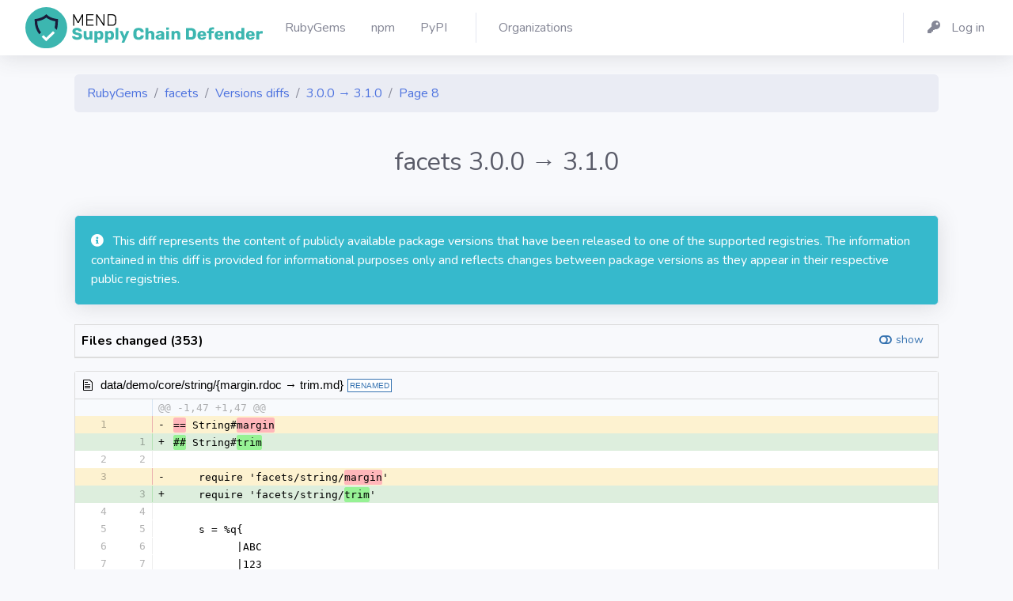

--- FILE ---
content_type: text/html; charset=utf-8
request_url: https://my.diffend.io/gems/facets/3.0.0/3.1.0/page/8
body_size: 27614
content:
<!DOCTYPE html>
<html>
<head>
<title>
RubyGems - facets - Versions diffs - 3.0.0 → 3.1.0 - Mend - Supply Chain Defender
</title>
<link rel="icon" type="image/png" href="/packs/media/images/production/favicons/favicon-32x32-fa0286238d4d512e71dba3881cbbcc42.png" />
<link rel="mask-icon" type="image/x-icon" href="/packs/media/images/production/favicons/favicon-786db6a85c0dea068c1a7047338024d2.svg" />
<link rel="apple-touch-icon" type="image/png" href="/packs/media/images/production/favicons/apple-touch-icon-11491aa2351c88b3b48534d1576a2ff9.png" />
<link rel="shortcut icon" type="image/x-icon" href="/packs/media/images/production/favicons/favicon-81c62e5500c39bd10e99844e94455995.ico" />
<meta name="csrf-param" content="authenticity_token" />
<meta name="csrf-token" content="fE1q83GGIJNEUsFadf3zytni6z0-DkFEeVqusGoe_TgL0ML0LtuyF6qGSjN69CHaj7RgVgj6biah7ofsdW80zw" />

<meta content='no-cache' name='turbolinks-cache-control'>
<meta content='width=device-width, initial-scale=1' name='viewport'>
<link rel="stylesheet" href="/packs/css/application-ecc0d4374a4035b6314d.css" media="all" />
<script src="/packs/js/application-4706c1ae5823f27fbdc6.js" data-turbolinks-track="reload"></script>
<link href='https://cdn.jsdelivr.net/npm/tom-select@2.4.3/dist/css/tom-select.bootstrap4.min.css' rel='stylesheet'>
<link href='https://fonts.googleapis.com/css?family=Nunito:200,200i,300,300i,400,400i,600,600i,700,700i,800,800i,900,900i' rel='stylesheet'>

</head>
<body class='registries ruby_gems diffs' id='page-top'>
<div id='wrapper'>
<div class='d-flex flex-column' id='content-wrapper'>
<div id='content'>
<nav class='navbar navbar-expand navbar-light bg-white topbar mb-4 shadow'>
<a class='sidebar-brand d-flex align-items-center justify-content-center' href='/'>
<div class='sidebar-brand-text mx-3 d-none d-xxl-block d-xl-block'>
<img alt="Diffend" src="/packs/media/images/production/logos/vertical-dark-5363ad390f9fcfd11bfecf89a3fb60f1.svg" />
</div>
</a>
<div class='container'>
<ul class='navbar-nav'>
<li class='nav-item'>
<a class='nav-link' href='/gems'>
<span class='mr-2 d-none d-lg-inline text-gray-600'>
RubyGems
</span>
</a>
</li>
<li class='nav-item'>
<a class='nav-link' href='/npm'>
<span class='mr-2 d-none d-lg-inline text-gray-600'>
npm
</span>
</a>
</li>
<li class='nav-item'>
<a class='nav-link' href='/pypi'>
<span class='mr-2 d-none d-lg-inline text-gray-600'>
PyPI
</span>
</a>
</li>
<div class='topbar-divider d-sm-block'></div>
<li class='nav-item'>
<a class='nav-link' href='/organizations'>
<span class='mr-2 d-none d-lg-inline text-gray-600'>
Organizations
</span>
</a>
</li>

</ul>
<ul class='navbar-nav'>
<div class='topbar-divider d-none d-sm-block'></div>
<li class='nav-item'>
<a class='nav-link' href='/users/sign_in'>
<span class='mr-2 d-none d-lg-inline text-gray-600'>
<i class='fas fa-key fa-fw mr-2'></i>
Log in
</span>
</a>
</li>

</ul>
</div>
</nav>

<div class='container'>
<div class='row'>
<div class='col mb-1'>
<nav>
<ol class='breadcrumb'>
<li class='breadcrumb-item'>
<a href="/gems">RubyGems</a>
</li>
<li class='breadcrumb-item'>
<a href="/gems/facets/page/8">facets</a>
</li>
<li class='breadcrumb-item'>
<a href="/gems/facets/page/8">Versions diffs</a>
</li>
<li class='breadcrumb-item'>
<a href="/gems/facets/3.0.0/3.1.0">3.0.0 → 3.1.0</a>
</li>
<li class='breadcrumb-item'>
<a href="">Page 8</a>
</li>
</ol>
</nav>
</div>
</div>


<div class='row'>
<div class='col'>
<div class='text-right mb-4'>

</div>
</div>
</div>
<div class='row'>
<div class='col align-items-center mb-4'>
<div class='text-center'>
<h2 class='text-gray-800'>
facets
3.0.0
→
3.1.0
</h2>
</div>
</div>
</div>

<div data-diff-id='253e442e-b1c9-4cc9-aa68-17d8b86b4bae' data-diff-state='finished' id='diff-id'>
<div class='row'>
<div class='col pt-2 text-black'>
<div class='row'>
</div>

<div class='mb-4 mt-2'>
<div class='card bg-info text-white shadow'>
<div class='card-body'>
<span class='icon text-white-100 mr-2'>
<i class='fas fa-info-circle'></i>

</span>
This diff represents the content of publicly available package versions that have been released to one of the supported registries. The information contained in this diff is provided for informational purposes only and reflects changes between package versions as they appear in their respective public registries.
</div>
</div>

</div>

<div id='diff'>
<div class='mb-3'>
  <div class="d2h-file-list-wrapper">
    <div class="d2h-file-list-header">
        <span class="d2h-file-list-title">Files changed (353)</span>
        <a class="d2h-file-switch d2h-hide">hide</a>
        <a class="d2h-file-switch d2h-show">show</a>
    </div>
    <ol class="d2h-file-list">
    <li class="d2h-file-list-line">
    <span class="d2h-file-name-wrapper">
      <svg aria-hidden="true" class="d2h-icon d2h-changed" height="16" title="modified" version="1.1"
           viewBox="0 0 14 16" width="14">
          <path d="M13 1H1C0.45 1 0 1.45 0 2v12c0 0.55 0.45 1 1 1h12c0.55 0 1-0.45 1-1V2c0-0.55-0.45-1-1-1z m0 13H1V2h12v12zM4 8c0-1.66 1.34-3 3-3s3 1.34 3 3-1.34 3-3 3-3-1.34-3-3z"></path>
      </svg>      <a href="/gems/facets/3.0.0/3.1.0/page/1#d2h-683205" class="d2h-file-name">checksums.yaml</a>
      <span class="d2h-file-stats">
          <span class="d2h-lines-added">+4</span>
          <span class="d2h-lines-deleted">-4</span>
      </span>
    </span>
</li>
<li class="d2h-file-list-line">
    <span class="d2h-file-name-wrapper">
      <svg aria-hidden="true" class="d2h-icon d2h-changed" height="16" title="modified" version="1.1"
           viewBox="0 0 14 16" width="14">
          <path d="M13 1H1C0.45 1 0 1.45 0 2v12c0 0.55 0.45 1 1 1h12c0.55 0 1-0.45 1-1V2c0-0.55-0.45-1-1-1z m0 13H1V2h12v12zM4 8c0-1.66 1.34-3 3-3s3 1.34 3 3-1.34 3-3 3-3-1.34-3-3z"></path>
      </svg>      <a href="/gems/facets/3.0.0/3.1.0/page/1#d2h-394537" class="d2h-file-name">data/.index</a>
      <span class="d2h-file-stats">
          <span class="d2h-lines-added">+11</span>
          <span class="d2h-lines-deleted">-7</span>
      </span>
    </span>
</li>
<li class="d2h-file-list-line">
    <span class="d2h-file-name-wrapper">
      <svg aria-hidden="true" class="d2h-icon d2h-added" height="16" title="added" version="1.1" viewBox="0 0 14 16"
           width="14">
          <path d="M13 1H1C0.45 1 0 1.45 0 2v12c0 0.55 0.45 1 1 1h12c0.55 0 1-0.45 1-1V2c0-0.55-0.45-1-1-1z m0 13H1V2h12v12zM6 9H3V7h3V4h2v3h3v2H8v3H6V9z"></path>
      </svg>      <a href="/gems/facets/3.0.0/3.1.0/page/1#d2h-524170" class="d2h-file-name">data/CONTRIBUTING.md</a>
      <span class="d2h-file-stats">
          <span class="d2h-lines-added">+112</span>
          <span class="d2h-lines-deleted">-0</span>
      </span>
    </span>
</li>
<li class="d2h-file-list-line">
    <span class="d2h-file-name-wrapper">
      <svg aria-hidden="true" class="d2h-icon d2h-changed" height="16" title="modified" version="1.1"
           viewBox="0 0 14 16" width="14">
          <path d="M13 1H1C0.45 1 0 1.45 0 2v12c0 0.55 0.45 1 1 1h12c0.55 0 1-0.45 1-1V2c0-0.55-0.45-1-1-1z m0 13H1V2h12v12zM4 8c0-1.66 1.34-3 3-3s3 1.34 3 3-1.34 3-3 3-3-1.34-3-3z"></path>
      </svg>      <a href="/gems/facets/3.0.0/3.1.0/page/1#d2h-339114" class="d2h-file-name">data/HISTORY.md</a>
      <span class="d2h-file-stats">
          <span class="d2h-lines-added">+38</span>
          <span class="d2h-lines-deleted">-0</span>
      </span>
    </span>
</li>
<li class="d2h-file-list-line">
    <span class="d2h-file-name-wrapper">
      <svg aria-hidden="true" class="d2h-icon d2h-moved" height="16" title="renamed" version="1.1"
           viewBox="0 0 14 16" width="14">
          <path d="M6 9H3V7h3V4l5 4-5 4V9z m8-7v12c0 0.55-0.45 1-1 1H1c-0.55 0-1-0.45-1-1V2c0-0.55 0.45-1 1-1h12c0.55 0 1 0.45 1 1z m-1 0H1v12h12V2z"></path>
      </svg>      <a href="/gems/facets/3.0.0/3.1.0/page/1#d2h-930308" class="d2h-file-name">data/{README.rdoc → README.md}</a>
      <span class="d2h-file-stats">
          <span class="d2h-lines-added">+59</span>
          <span class="d2h-lines-deleted">-59</span>
      </span>
    </span>
</li>
<li class="d2h-file-list-line">
    <span class="d2h-file-name-wrapper">
      <svg aria-hidden="true" class="d2h-icon d2h-added" height="16" title="added" version="1.1" viewBox="0 0 14 16"
           width="14">
          <path d="M13 1H1C0.45 1 0 1.45 0 2v12c0 0.55 0.45 1 1 1h12c0.55 0 1-0.45 1-1V2c0-0.55-0.45-1-1-1z m0 13H1V2h12v12zM6 9H3V7h3V4h2v3h3v2H8v3H6V9z"></path>
      </svg>      <a href="/gems/facets/3.0.0/3.1.0/page/2#d2h-281576" class="d2h-file-name">data/demo/core/array/after.md</a>
      <span class="d2h-file-stats">
          <span class="d2h-lines-added">+13</span>
          <span class="d2h-lines-deleted">-0</span>
      </span>
    </span>
</li>
<li class="d2h-file-list-line">
    <span class="d2h-file-name-wrapper">
      <svg aria-hidden="true" class="d2h-icon d2h-added" height="16" title="added" version="1.1" viewBox="0 0 14 16"
           width="14">
          <path d="M13 1H1C0.45 1 0 1.45 0 2v12c0 0.55 0.45 1 1 1h12c0.55 0 1-0.45 1-1V2c0-0.55-0.45-1-1-1z m0 13H1V2h12v12zM6 9H3V7h3V4h2v3h3v2H8v3H6V9z"></path>
      </svg>      <a href="/gems/facets/3.0.0/3.1.0/page/2#d2h-258648" class="d2h-file-name">data/demo/core/array/arrange.md</a>
      <span class="d2h-file-stats">
          <span class="d2h-lines-added">+17</span>
          <span class="d2h-lines-deleted">-0</span>
      </span>
    </span>
</li>
<li class="d2h-file-list-line">
    <span class="d2h-file-name-wrapper">
      <svg aria-hidden="true" class="d2h-icon d2h-added" height="16" title="added" version="1.1" viewBox="0 0 14 16"
           width="14">
          <path d="M13 1H1C0.45 1 0 1.45 0 2v12c0 0.55 0.45 1 1 1h12c0.55 0 1-0.45 1-1V2c0-0.55-0.45-1-1-1z m0 13H1V2h12v12zM6 9H3V7h3V4h2v3h3v2H8v3H6V9z"></path>
      </svg>      <a href="/gems/facets/3.0.0/3.1.0/page/2#d2h-184263" class="d2h-file-name">data/demo/core/array/before.md</a>
      <span class="d2h-file-stats">
          <span class="d2h-lines-added">+14</span>
          <span class="d2h-lines-deleted">-0</span>
      </span>
    </span>
</li>
<li class="d2h-file-list-line">
    <span class="d2h-file-name-wrapper">
      <svg aria-hidden="true" class="d2h-icon d2h-added" height="16" title="added" version="1.1" viewBox="0 0 14 16"
           width="14">
          <path d="M13 1H1C0.45 1 0 1.45 0 2v12c0 0.55 0.45 1 1 1h12c0.55 0 1-0.45 1-1V2c0-0.55-0.45-1-1-1z m0 13H1V2h12v12zM6 9H3V7h3V4h2v3h3v2H8v3H6V9z"></path>
      </svg>      <a href="/gems/facets/3.0.0/3.1.0/page/2#d2h-689063" class="d2h-file-name">data/demo/core/array/collapse.md</a>
      <span class="d2h-file-stats">
          <span class="d2h-lines-added">+15</span>
          <span class="d2h-lines-deleted">-0</span>
      </span>
    </span>
</li>
<li class="d2h-file-list-line">
    <span class="d2h-file-name-wrapper">
      <svg aria-hidden="true" class="d2h-icon d2h-added" height="16" title="added" version="1.1" viewBox="0 0 14 16"
           width="14">
          <path d="M13 1H1C0.45 1 0 1.45 0 2v12c0 0.55 0.45 1 1 1h12c0.55 0 1-0.45 1-1V2c0-0.55-0.45-1-1-1z m0 13H1V2h12v12zM6 9H3V7h3V4h2v3h3v2H8v3H6V9z"></path>
      </svg>      <a href="/gems/facets/3.0.0/3.1.0/page/2#d2h-694917" class="d2h-file-name">data/demo/core/array/collisions.md</a>
      <span class="d2h-file-stats">
          <span class="d2h-lines-added">+30</span>
          <span class="d2h-lines-deleted">-0</span>
      </span>
    </span>
</li>
<li class="d2h-file-list-line">
    <span class="d2h-file-name-wrapper">
      <svg aria-hidden="true" class="d2h-icon d2h-added" height="16" title="added" version="1.1" viewBox="0 0 14 16"
           width="14">
          <path d="M13 1H1C0.45 1 0 1.45 0 2v12c0 0.55 0.45 1 1 1h12c0.55 0 1-0.45 1-1V2c0-0.55-0.45-1-1-1z m0 13H1V2h12v12zM6 9H3V7h3V4h2v3h3v2H8v3H6V9z"></path>
      </svg>      <a href="/gems/facets/3.0.0/3.1.0/page/2#d2h-111316" class="d2h-file-name">data/demo/core/array/commonality.md</a>
      <span class="d2h-file-stats">
          <span class="d2h-lines-added">+31</span>
          <span class="d2h-lines-deleted">-0</span>
      </span>
    </span>
</li>
<li class="d2h-file-list-line">
    <span class="d2h-file-name-wrapper">
      <svg aria-hidden="true" class="d2h-icon d2h-added" height="16" title="added" version="1.1" viewBox="0 0 14 16"
           width="14">
          <path d="M13 1H1C0.45 1 0 1.45 0 2v12c0 0.55 0.45 1 1 1h12c0.55 0 1-0.45 1-1V2c0-0.55-0.45-1-1-1z m0 13H1V2h12v12zM6 9H3V7h3V4h2v3h3v2H8v3H6V9z"></path>
      </svg>      <a href="/gems/facets/3.0.0/3.1.0/page/2#d2h-303464" class="d2h-file-name">data/demo/core/array/conjoin.md</a>
      <span class="d2h-file-stats">
          <span class="d2h-lines-added">+47</span>
          <span class="d2h-lines-deleted">-0</span>
      </span>
    </span>
</li>
<li class="d2h-file-list-line">
    <span class="d2h-file-name-wrapper">
      <svg aria-hidden="true" class="d2h-icon d2h-added" height="16" title="added" version="1.1" viewBox="0 0 14 16"
           width="14">
          <path d="M13 1H1C0.45 1 0 1.45 0 2v12c0 0.55 0.45 1 1 1h12c0.55 0 1-0.45 1-1V2c0-0.55-0.45-1-1-1z m0 13H1V2h12v12zM6 9H3V7h3V4h2v3h3v2H8v3H6V9z"></path>
      </svg>      <a href="/gems/facets/3.0.0/3.1.0/page/2#d2h-345511" class="d2h-file-name">data/demo/core/array/contains.md</a>
      <span class="d2h-file-stats">
          <span class="d2h-lines-added">+9</span>
          <span class="d2h-lines-deleted">-0</span>
      </span>
    </span>
</li>
<li class="d2h-file-list-line">
    <span class="d2h-file-name-wrapper">
      <svg aria-hidden="true" class="d2h-icon d2h-added" height="16" title="added" version="1.1" viewBox="0 0 14 16"
           width="14">
          <path d="M13 1H1C0.45 1 0 1.45 0 2v12c0 0.55 0.45 1 1 1h12c0.55 0 1-0.45 1-1V2c0-0.55-0.45-1-1-1z m0 13H1V2h12v12zM6 9H3V7h3V4h2v3h3v2H8v3H6V9z"></path>
      </svg>      <a href="/gems/facets/3.0.0/3.1.0/page/2#d2h-132162" class="d2h-file-name">data/demo/core/array/delete_unless.md</a>
      <span class="d2h-file-stats">
          <span class="d2h-lines-added">+13</span>
          <span class="d2h-lines-deleted">-0</span>
      </span>
    </span>
</li>
<li class="d2h-file-list-line">
    <span class="d2h-file-name-wrapper">
      <svg aria-hidden="true" class="d2h-icon d2h-added" height="16" title="added" version="1.1" viewBox="0 0 14 16"
           width="14">
          <path d="M13 1H1C0.45 1 0 1.45 0 2v12c0 0.55 0.45 1 1 1h12c0.55 0 1-0.45 1-1V2c0-0.55-0.45-1-1-1z m0 13H1V2h12v12zM6 9H3V7h3V4h2v3h3v2H8v3H6V9z"></path>
      </svg>      <a href="/gems/facets/3.0.0/3.1.0/page/2#d2h-819918" class="d2h-file-name">data/demo/core/array/delete_values.md</a>
      <span class="d2h-file-stats">
          <span class="d2h-lines-added">+10</span>
          <span class="d2h-lines-deleted">-0</span>
      </span>
    </span>
</li>
<li class="d2h-file-list-line">
    <span class="d2h-file-name-wrapper">
      <svg aria-hidden="true" class="d2h-icon d2h-added" height="16" title="added" version="1.1" viewBox="0 0 14 16"
           width="14">
          <path d="M13 1H1C0.45 1 0 1.45 0 2v12c0 0.55 0.45 1 1 1h12c0.55 0 1-0.45 1-1V2c0-0.55-0.45-1-1-1z m0 13H1V2h12v12zM6 9H3V7h3V4h2v3h3v2H8v3H6V9z"></path>
      </svg>      <a href="/gems/facets/3.0.0/3.1.0/page/2#d2h-958986" class="d2h-file-name">data/demo/core/array/delete_values_at.md</a>
      <span class="d2h-file-stats">
          <span class="d2h-lines-added">+15</span>
          <span class="d2h-lines-deleted">-0</span>
      </span>
    </span>
</li>
<li class="d2h-file-list-line">
    <span class="d2h-file-name-wrapper">
      <svg aria-hidden="true" class="d2h-icon d2h-added" height="16" title="added" version="1.1" viewBox="0 0 14 16"
           width="14">
          <path d="M13 1H1C0.45 1 0 1.45 0 2v12c0 0.55 0.45 1 1 1h12c0.55 0 1-0.45 1-1V2c0-0.55-0.45-1-1-1z m0 13H1V2h12v12zM6 9H3V7h3V4h2v3h3v2H8v3H6V9z"></path>
      </svg>      <a href="/gems/facets/3.0.0/3.1.0/page/2#d2h-965107" class="d2h-file-name">data/demo/core/array/divide.md</a>
      <span class="d2h-file-stats">
          <span class="d2h-lines-added">+14</span>
          <span class="d2h-lines-deleted">-0</span>
      </span>
    </span>
</li>
<li class="d2h-file-list-line">
    <span class="d2h-file-name-wrapper">
      <svg aria-hidden="true" class="d2h-icon d2h-added" height="16" title="added" version="1.1" viewBox="0 0 14 16"
           width="14">
          <path d="M13 1H1C0.45 1 0 1.45 0 2v12c0 0.55 0.45 1 1 1h12c0.55 0 1-0.45 1-1V2c0-0.55-0.45-1-1-1z m0 13H1V2h12v12zM6 9H3V7h3V4h2v3h3v2H8v3H6V9z"></path>
      </svg>      <a href="/gems/facets/3.0.0/3.1.0/page/2#d2h-495006" class="d2h-file-name">data/demo/core/array/duplicates.md</a>
      <span class="d2h-file-stats">
          <span class="d2h-lines-added">+14</span>
          <span class="d2h-lines-deleted">-0</span>
      </span>
    </span>
</li>
<li class="d2h-file-list-line">
    <span class="d2h-file-name-wrapper">
      <svg aria-hidden="true" class="d2h-icon d2h-added" height="16" title="added" version="1.1" viewBox="0 0 14 16"
           width="14">
          <path d="M13 1H1C0.45 1 0 1.45 0 2v12c0 0.55 0.45 1 1 1h12c0.55 0 1-0.45 1-1V2c0-0.55-0.45-1-1-1z m0 13H1V2h12v12zM6 9H3V7h3V4h2v3h3v2H8v3H6V9z"></path>
      </svg>      <a href="/gems/facets/3.0.0/3.1.0/page/2#d2h-241731" class="d2h-file-name">data/demo/core/array/each_overlap.md</a>
      <span class="d2h-file-stats">
          <span class="d2h-lines-added">+12</span>
          <span class="d2h-lines-deleted">-0</span>
      </span>
    </span>
</li>
<li class="d2h-file-list-line">
    <span class="d2h-file-name-wrapper">
      <svg aria-hidden="true" class="d2h-icon d2h-added" height="16" title="added" version="1.1" viewBox="0 0 14 16"
           width="14">
          <path d="M13 1H1C0.45 1 0 1.45 0 2v12c0 0.55 0.45 1 1 1h12c0.55 0 1-0.45 1-1V2c0-0.55-0.45-1-1-1z m0 13H1V2h12v12zM6 9H3V7h3V4h2v3h3v2H8v3H6V9z"></path>
      </svg>      <a href="/gems/facets/3.0.0/3.1.0/page/2#d2h-591956" class="d2h-file-name">data/demo/core/array/each_pair.md</a>
      <span class="d2h-file-stats">
          <span class="d2h-lines-added">+13</span>
          <span class="d2h-lines-deleted">-0</span>
      </span>
    </span>
</li>
<li class="d2h-file-list-line">
    <span class="d2h-file-name-wrapper">
      <svg aria-hidden="true" class="d2h-icon d2h-added" height="16" title="added" version="1.1" viewBox="0 0 14 16"
           width="14">
          <path d="M13 1H1C0.45 1 0 1.45 0 2v12c0 0.55 0.45 1 1 1h12c0.55 0 1-0.45 1-1V2c0-0.55-0.45-1-1-1z m0 13H1V2h12v12zM6 9H3V7h3V4h2v3h3v2H8v3H6V9z"></path>
      </svg>      <a href="/gems/facets/3.0.0/3.1.0/page/2#d2h-682323" class="d2h-file-name">data/demo/core/array/each_value.md</a>
      <span class="d2h-file-stats">
          <span class="d2h-lines-added">+12</span>
          <span class="d2h-lines-deleted">-0</span>
      </span>
    </span>
</li>
<li class="d2h-file-list-line">
    <span class="d2h-file-name-wrapper">
      <svg aria-hidden="true" class="d2h-icon d2h-added" height="16" title="added" version="1.1" viewBox="0 0 14 16"
           width="14">
          <path d="M13 1H1C0.45 1 0 1.45 0 2v12c0 0.55 0.45 1 1 1h12c0.55 0 1-0.45 1-1V2c0-0.55-0.45-1-1-1z m0 13H1V2h12v12zM6 9H3V7h3V4h2v3h3v2H8v3H6V9z"></path>
      </svg>      <a href="/gems/facets/3.0.0/3.1.0/page/2#d2h-938611" class="d2h-file-name">data/demo/core/array/entropy.md</a>
      <span class="d2h-file-stats">
          <span class="d2h-lines-added">+13</span>
          <span class="d2h-lines-deleted">-0</span>
      </span>
    </span>
</li>
<li class="d2h-file-list-line">
    <span class="d2h-file-name-wrapper">
      <svg aria-hidden="true" class="d2h-icon d2h-added" height="16" title="added" version="1.1" viewBox="0 0 14 16"
           width="14">
          <path d="M13 1H1C0.45 1 0 1.45 0 2v12c0 0.55 0.45 1 1 1h12c0.55 0 1-0.45 1-1V2c0-0.55-0.45-1-1-1z m0 13H1V2h12v12zM6 9H3V7h3V4h2v3h3v2H8v3H6V9z"></path>
      </svg>      <a href="/gems/facets/3.0.0/3.1.0/page/2#d2h-291548" class="d2h-file-name">data/demo/core/array/extract_options.md</a>
      <span class="d2h-file-stats">
          <span class="d2h-lines-added">+13</span>
          <span class="d2h-lines-deleted">-0</span>
      </span>
    </span>
</li>
<li class="d2h-file-list-line">
    <span class="d2h-file-name-wrapper">
      <svg aria-hidden="true" class="d2h-icon d2h-added" height="16" title="added" version="1.1" viewBox="0 0 14 16"
           width="14">
          <path d="M13 1H1C0.45 1 0 1.45 0 2v12c0 0.55 0.45 1 1 1h12c0.55 0 1-0.45 1-1V2c0-0.55-0.45-1-1-1z m0 13H1V2h12v12zM6 9H3V7h3V4h2v3h3v2H8v3H6V9z"></path>
      </svg>      <a href="/gems/facets/3.0.0/3.1.0/page/2#d2h-327020" class="d2h-file-name">data/demo/core/array/first.md</a>
      <span class="d2h-file-stats">
          <span class="d2h-lines-added">+11</span>
          <span class="d2h-lines-deleted">-0</span>
      </span>
    </span>
</li>
<li class="d2h-file-list-line">
    <span class="d2h-file-name-wrapper">
      <svg aria-hidden="true" class="d2h-icon d2h-added" height="16" title="added" version="1.1" viewBox="0 0 14 16"
           width="14">
          <path d="M13 1H1C0.45 1 0 1.45 0 2v12c0 0.55 0.45 1 1 1h12c0.55 0 1-0.45 1-1V2c0-0.55-0.45-1-1-1z m0 13H1V2h12v12zM6 9H3V7h3V4h2v3h3v2H8v3H6V9z"></path>
      </svg>      <a href="/gems/facets/3.0.0/3.1.0/page/2#d2h-510404" class="d2h-file-name">data/demo/core/array/from.md</a>
      <span class="d2h-file-stats">
          <span class="d2h-lines-added">+11</span>
          <span class="d2h-lines-deleted">-0</span>
      </span>
    </span>
</li>
<li class="d2h-file-list-line">
    <span class="d2h-file-name-wrapper">
      <svg aria-hidden="true" class="d2h-icon d2h-added" height="16" title="added" version="1.1" viewBox="0 0 14 16"
           width="14">
          <path d="M13 1H1C0.45 1 0 1.45 0 2v12c0 0.55 0.45 1 1 1h12c0.55 0 1-0.45 1-1V2c0-0.55-0.45-1-1-1z m0 13H1V2h12v12zM6 9H3V7h3V4h2v3h3v2H8v3H6V9z"></path>
      </svg>      <a href="/gems/facets/3.0.0/3.1.0/page/2#d2h-807715" class="d2h-file-name">data/demo/core/array/ideal_entropy.md</a>
      <span class="d2h-file-stats">
          <span class="d2h-lines-added">+11</span>
          <span class="d2h-lines-deleted">-0</span>
      </span>
    </span>
</li>
<li class="d2h-file-list-line">
    <span class="d2h-file-name-wrapper">
      <svg aria-hidden="true" class="d2h-icon d2h-added" height="16" title="added" version="1.1" viewBox="0 0 14 16"
           width="14">
          <path d="M13 1H1C0.45 1 0 1.45 0 2v12c0 0.55 0.45 1 1 1h12c0.55 0 1-0.45 1-1V2c0-0.55-0.45-1-1-1z m0 13H1V2h12v12zM6 9H3V7h3V4h2v3h3v2H8v3H6V9z"></path>
      </svg>      <a href="/gems/facets/3.0.0/3.1.0/page/2#d2h-529027" class="d2h-file-name">data/demo/core/array/intersection.md</a>
      <span class="d2h-file-stats">
          <span class="d2h-lines-added">+11</span>
          <span class="d2h-lines-deleted">-0</span>
      </span>
    </span>
</li>
<li class="d2h-file-list-line">
    <span class="d2h-file-name-wrapper">
      <svg aria-hidden="true" class="d2h-icon d2h-added" height="16" title="added" version="1.1" viewBox="0 0 14 16"
           width="14">
          <path d="M13 1H1C0.45 1 0 1.45 0 2v12c0 0.55 0.45 1 1 1h12c0.55 0 1-0.45 1-1V2c0-0.55-0.45-1-1-1z m0 13H1V2h12v12zM6 9H3V7h3V4h2v3h3v2H8v3H6V9z"></path>
      </svg>      <a href="/gems/facets/3.0.0/3.1.0/page/2#d2h-248560" class="d2h-file-name">data/demo/core/array/last.md</a>
      <span class="d2h-file-stats">
          <span class="d2h-lines-added">+11</span>
          <span class="d2h-lines-deleted">-0</span>
      </span>
    </span>
</li>
<li class="d2h-file-list-line">
    <span class="d2h-file-name-wrapper">
      <svg aria-hidden="true" class="d2h-icon d2h-added" height="16" title="added" version="1.1" viewBox="0 0 14 16"
           width="14">
          <path d="M13 1H1C0.45 1 0 1.45 0 2v12c0 0.55 0.45 1 1 1h12c0.55 0 1-0.45 1-1V2c0-0.55-0.45-1-1-1z m0 13H1V2h12v12zM6 9H3V7h3V4h2v3h3v2H8v3H6V9z"></path>
      </svg>      <a href="/gems/facets/3.0.0/3.1.0/page/2#d2h-807644" class="d2h-file-name">data/demo/core/array/median.md</a>
      <span class="d2h-file-stats">
          <span class="d2h-lines-added">+23</span>
          <span class="d2h-lines-deleted">-0</span>
      </span>
    </span>
</li>
<li class="d2h-file-list-line">
    <span class="d2h-file-name-wrapper">
      <svg aria-hidden="true" class="d2h-icon d2h-added" height="16" title="added" version="1.1" viewBox="0 0 14 16"
           width="14">
          <path d="M13 1H1C0.45 1 0 1.45 0 2v12c0 0.55 0.45 1 1 1h12c0.55 0 1-0.45 1-1V2c0-0.55-0.45-1-1-1z m0 13H1V2h12v12zM6 9H3V7h3V4h2v3h3v2H8v3H6V9z"></path>
      </svg>      <a href="/gems/facets/3.0.0/3.1.0/page/2#d2h-133108" class="d2h-file-name">data/demo/core/array/merge.md</a>
      <span class="d2h-file-stats">
          <span class="d2h-lines-added">+15</span>
          <span class="d2h-lines-deleted">-0</span>
      </span>
    </span>
</li>
<li class="d2h-file-list-line">
    <span class="d2h-file-name-wrapper">
      <svg aria-hidden="true" class="d2h-icon d2h-added" height="16" title="added" version="1.1" viewBox="0 0 14 16"
           width="14">
          <path d="M13 1H1C0.45 1 0 1.45 0 2v12c0 0.55 0.45 1 1 1h12c0.55 0 1-0.45 1-1V2c0-0.55-0.45-1-1-1z m0 13H1V2h12v12zM6 9H3V7h3V4h2v3h3v2H8v3H6V9z"></path>
      </svg>      <a href="/gems/facets/3.0.0/3.1.0/page/2#d2h-296546" class="d2h-file-name">data/demo/core/array/missing.md</a>
      <span class="d2h-file-stats">
          <span class="d2h-lines-added">+10</span>
          <span class="d2h-lines-deleted">-0</span>
      </span>
    </span>
</li>
<li class="d2h-file-list-line">
    <span class="d2h-file-name-wrapper">
      <svg aria-hidden="true" class="d2h-icon d2h-added" height="16" title="added" version="1.1" viewBox="0 0 14 16"
           width="14">
          <path d="M13 1H1C0.45 1 0 1.45 0 2v12c0 0.55 0.45 1 1 1h12c0.55 0 1-0.45 1-1V2c0-0.55-0.45-1-1-1z m0 13H1V2h12v12zM6 9H3V7h3V4h2v3h3v2H8v3H6V9z"></path>
      </svg>      <a href="/gems/facets/3.0.0/3.1.0/page/3#d2h-763555" class="d2h-file-name">data/demo/core/array/mode.md</a>
      <span class="d2h-file-stats">
          <span class="d2h-lines-added">+9</span>
          <span class="d2h-lines-deleted">-0</span>
      </span>
    </span>
</li>
<li class="d2h-file-list-line">
    <span class="d2h-file-name-wrapper">
      <svg aria-hidden="true" class="d2h-icon d2h-added" height="16" title="added" version="1.1" viewBox="0 0 14 16"
           width="14">
          <path d="M13 1H1C0.45 1 0 1.45 0 2v12c0 0.55 0.45 1 1 1h12c0.55 0 1-0.45 1-1V2c0-0.55-0.45-1-1-1z m0 13H1V2h12v12zM6 9H3V7h3V4h2v3h3v2H8v3H6V9z"></path>
      </svg>      <a href="/gems/facets/3.0.0/3.1.0/page/3#d2h-081398" class="d2h-file-name">data/demo/core/array/nonuniq.md</a>
      <span class="d2h-file-stats">
          <span class="d2h-lines-added">+16</span>
          <span class="d2h-lines-deleted">-0</span>
      </span>
    </span>
</li>
<li class="d2h-file-list-line">
    <span class="d2h-file-name-wrapper">
      <svg aria-hidden="true" class="d2h-icon d2h-added" height="16" title="added" version="1.1" viewBox="0 0 14 16"
           width="14">
          <path d="M13 1H1C0.45 1 0 1.45 0 2v12c0 0.55 0.45 1 1 1h12c0.55 0 1-0.45 1-1V2c0-0.55-0.45-1-1-1z m0 13H1V2h12v12zM6 9H3V7h3V4h2v3h3v2H8v3H6V9z"></path>
      </svg>      <a href="/gems/facets/3.0.0/3.1.0/page/3#d2h-316867" class="d2h-file-name">data/demo/core/array/not_empty.md</a>
      <span class="d2h-file-stats">
          <span class="d2h-lines-added">+8</span>
          <span class="d2h-lines-deleted">-0</span>
      </span>
    </span>
</li>
<li class="d2h-file-list-line">
    <span class="d2h-file-name-wrapper">
      <svg aria-hidden="true" class="d2h-icon d2h-added" height="16" title="added" version="1.1" viewBox="0 0 14 16"
           width="14">
          <path d="M13 1H1C0.45 1 0 1.45 0 2v12c0 0.55 0.45 1 1 1h12c0.55 0 1-0.45 1-1V2c0-0.55-0.45-1-1-1z m0 13H1V2h12v12zM6 9H3V7h3V4h2v3h3v2H8v3H6V9z"></path>
      </svg>      <a href="/gems/facets/3.0.0/3.1.0/page/3#d2h-640488" class="d2h-file-name">data/demo/core/array/occur.md</a>
      <span class="d2h-file-stats">
          <span class="d2h-lines-added">+18</span>
          <span class="d2h-lines-deleted">-0</span>
      </span>
    </span>
</li>
<li class="d2h-file-list-line">
    <span class="d2h-file-name-wrapper">
      <svg aria-hidden="true" class="d2h-icon d2h-added" height="16" title="added" version="1.1" viewBox="0 0 14 16"
           width="14">
          <path d="M13 1H1C0.45 1 0 1.45 0 2v12c0 0.55 0.45 1 1 1h12c0.55 0 1-0.45 1-1V2c0-0.55-0.45-1-1-1z m0 13H1V2h12v12zM6 9H3V7h3V4h2v3h3v2H8v3H6V9z"></path>
      </svg>      <a href="/gems/facets/3.0.0/3.1.0/page/3#d2h-588597" class="d2h-file-name">data/demo/core/array/occurrence.md</a>
      <span class="d2h-file-stats">
          <span class="d2h-lines-added">+13</span>
          <span class="d2h-lines-deleted">-0</span>
      </span>
    </span>
</li>
<li class="d2h-file-list-line">
    <span class="d2h-file-name-wrapper">
      <svg aria-hidden="true" class="d2h-icon d2h-added" height="16" title="added" version="1.1" viewBox="0 0 14 16"
           width="14">
          <path d="M13 1H1C0.45 1 0 1.45 0 2v12c0 0.55 0.45 1 1 1h12c0.55 0 1-0.45 1-1V2c0-0.55-0.45-1-1-1z m0 13H1V2h12v12zM6 9H3V7h3V4h2v3h3v2H8v3H6V9z"></path>
      </svg>      <a href="/gems/facets/3.0.0/3.1.0/page/3#d2h-125754" class="d2h-file-name">data/demo/core/array/only.md</a>
      <span class="d2h-file-stats">
          <span class="d2h-lines-added">+9</span>
          <span class="d2h-lines-deleted">-0</span>
      </span>
    </span>
</li>
<li class="d2h-file-list-line">
    <span class="d2h-file-name-wrapper">
      <svg aria-hidden="true" class="d2h-icon d2h-added" height="16" title="added" version="1.1" viewBox="0 0 14 16"
           width="14">
          <path d="M13 1H1C0.45 1 0 1.45 0 2v12c0 0.55 0.45 1 1 1h12c0.55 0 1-0.45 1-1V2c0-0.55-0.45-1-1-1z m0 13H1V2h12v12zM6 9H3V7h3V4h2v3h3v2H8v3H6V9z"></path>
      </svg>      <a href="/gems/facets/3.0.0/3.1.0/page/3#d2h-993580" class="d2h-file-name">data/demo/core/array/op_pow.md</a>
      <span class="d2h-file-stats">
          <span class="d2h-lines-added">+10</span>
          <span class="d2h-lines-deleted">-0</span>
      </span>
    </span>
</li>
<li class="d2h-file-list-line">
    <span class="d2h-file-name-wrapper">
      <svg aria-hidden="true" class="d2h-icon d2h-added" height="16" title="added" version="1.1" viewBox="0 0 14 16"
           width="14">
          <path d="M13 1H1C0.45 1 0 1.45 0 2v12c0 0.55 0.45 1 1 1h12c0.55 0 1-0.45 1-1V2c0-0.55-0.45-1-1-1z m0 13H1V2h12v12zM6 9H3V7h3V4h2v3h3v2H8v3H6V9z"></path>
      </svg>      <a href="/gems/facets/3.0.0/3.1.0/page/3#d2h-055633" class="d2h-file-name">data/demo/core/array/pad.md</a>
      <span class="d2h-file-stats">
          <span class="d2h-lines-added">+28</span>
          <span class="d2h-lines-deleted">-0</span>
      </span>
    </span>
</li>
<li class="d2h-file-list-line">
    <span class="d2h-file-name-wrapper">
      <svg aria-hidden="true" class="d2h-icon d2h-added" height="16" title="added" version="1.1" viewBox="0 0 14 16"
           width="14">
          <path d="M13 1H1C0.45 1 0 1.45 0 2v12c0 0.55 0.45 1 1 1h12c0.55 0 1-0.45 1-1V2c0-0.55-0.45-1-1-1z m0 13H1V2h12v12zM6 9H3V7h3V4h2v3h3v2H8v3H6V9z"></path>
      </svg>      <a href="/gems/facets/3.0.0/3.1.0/page/3#d2h-881941" class="d2h-file-name">data/demo/core/array/peek.md</a>
      <span class="d2h-file-stats">
          <span class="d2h-lines-added">+10</span>
          <span class="d2h-lines-deleted">-0</span>
      </span>
    </span>
</li>
<li class="d2h-file-list-line">
    <span class="d2h-file-name-wrapper">
      <svg aria-hidden="true" class="d2h-icon d2h-added" height="16" title="added" version="1.1" viewBox="0 0 14 16"
           width="14">
          <path d="M13 1H1C0.45 1 0 1.45 0 2v12c0 0.55 0.45 1 1 1h12c0.55 0 1-0.45 1-1V2c0-0.55-0.45-1-1-1z m0 13H1V2h12v12zM6 9H3V7h3V4h2v3h3v2H8v3H6V9z"></path>
      </svg>      <a href="/gems/facets/3.0.0/3.1.0/page/3#d2h-228051" class="d2h-file-name">data/demo/core/array/poke.md</a>
      <span class="d2h-file-stats">
          <span class="d2h-lines-added">+15</span>
          <span class="d2h-lines-deleted">-0</span>
      </span>
    </span>
</li>
<li class="d2h-file-list-line">
    <span class="d2h-file-name-wrapper">
      <svg aria-hidden="true" class="d2h-icon d2h-added" height="16" title="added" version="1.1" viewBox="0 0 14 16"
           width="14">
          <path d="M13 1H1C0.45 1 0 1.45 0 2v12c0 0.55 0.45 1 1 1h12c0.55 0 1-0.45 1-1V2c0-0.55-0.45-1-1-1z m0 13H1V2h12v12zM6 9H3V7h3V4h2v3h3v2H8v3H6V9z"></path>
      </svg>      <a href="/gems/facets/3.0.0/3.1.0/page/3#d2h-201578" class="d2h-file-name">data/demo/core/array/probability</a>
      <span class="d2h-file-stats">
          <span class="d2h-lines-added">+8</span>
          <span class="d2h-lines-deleted">-0</span>
      </span>
    </span>
</li>
<li class="d2h-file-list-line">
    <span class="d2h-file-name-wrapper">
      <svg aria-hidden="true" class="d2h-icon d2h-added" height="16" title="added" version="1.1" viewBox="0 0 14 16"
           width="14">
          <path d="M13 1H1C0.45 1 0 1.45 0 2v12c0 0.55 0.45 1 1 1h12c0.55 0 1-0.45 1-1V2c0-0.55-0.45-1-1-1z m0 13H1V2h12v12zM6 9H3V7h3V4h2v3h3v2H8v3H6V9z"></path>
      </svg>      <a href="/gems/facets/3.0.0/3.1.0/page/3#d2h-321087" class="d2h-file-name">data/demo/core/array/pull.md</a>
      <span class="d2h-file-stats">
          <span class="d2h-lines-added">+10</span>
          <span class="d2h-lines-deleted">-0</span>
      </span>
    </span>
</li>
<li class="d2h-file-list-line">
    <span class="d2h-file-name-wrapper">
      <svg aria-hidden="true" class="d2h-icon d2h-added" height="16" title="added" version="1.1" viewBox="0 0 14 16"
           width="14">
          <path d="M13 1H1C0.45 1 0 1.45 0 2v12c0 0.55 0.45 1 1 1h12c0.55 0 1-0.45 1-1V2c0-0.55-0.45-1-1-1z m0 13H1V2h12v12zM6 9H3V7h3V4h2v3h3v2H8v3H6V9z"></path>
      </svg>      <a href="/gems/facets/3.0.0/3.1.0/page/3#d2h-052645" class="d2h-file-name">data/demo/core/array/recurse.md</a>
      <span class="d2h-file-stats">
          <span class="d2h-lines-added">+10</span>
          <span class="d2h-lines-deleted">-0</span>
      </span>
    </span>
</li>
<li class="d2h-file-list-line">
    <span class="d2h-file-name-wrapper">
      <svg aria-hidden="true" class="d2h-icon d2h-added" height="16" title="added" version="1.1" viewBox="0 0 14 16"
           width="14">
          <path d="M13 1H1C0.45 1 0 1.45 0 2v12c0 0.55 0.45 1 1 1h12c0.55 0 1-0.45 1-1V2c0-0.55-0.45-1-1-1z m0 13H1V2h12v12zM6 9H3V7h3V4h2v3h3v2H8v3H6V9z"></path>
      </svg>      <a href="/gems/facets/3.0.0/3.1.0/page/3#d2h-837797" class="d2h-file-name">data/demo/core/array/recursively.md</a>
      <span class="d2h-file-stats">
          <span class="d2h-lines-added">+20</span>
          <span class="d2h-lines-deleted">-0</span>
      </span>
    </span>
</li>
<li class="d2h-file-list-line">
    <span class="d2h-file-name-wrapper">
      <svg aria-hidden="true" class="d2h-icon d2h-added" height="16" title="added" version="1.1" viewBox="0 0 14 16"
           width="14">
          <path d="M13 1H1C0.45 1 0 1.45 0 2v12c0 0.55 0.45 1 1 1h12c0.55 0 1-0.45 1-1V2c0-0.55-0.45-1-1-1z m0 13H1V2h12v12zM6 9H3V7h3V4h2v3h3v2H8v3H6V9z"></path>
      </svg>      <a href="/gems/facets/3.0.0/3.1.0/page/3#d2h-520450" class="d2h-file-name">data/demo/core/array/reject_values.md</a>
      <span class="d2h-file-stats">
          <span class="d2h-lines-added">+10</span>
          <span class="d2h-lines-deleted">-0</span>
      </span>
    </span>
</li>
<li class="d2h-file-list-line">
    <span class="d2h-file-name-wrapper">
      <svg aria-hidden="true" class="d2h-icon d2h-added" height="16" title="added" version="1.1" viewBox="0 0 14 16"
           width="14">
          <path d="M13 1H1C0.45 1 0 1.45 0 2v12c0 0.55 0.45 1 1 1h12c0.55 0 1-0.45 1-1V2c0-0.55-0.45-1-1-1z m0 13H1V2h12v12zM6 9H3V7h3V4h2v3h3v2H8v3H6V9z"></path>
      </svg>      <a href="/gems/facets/3.0.0/3.1.0/page/3#d2h-266262" class="d2h-file-name">data/demo/core/array/splice.md</a>
      <span class="d2h-file-stats">
          <span class="d2h-lines-added">+14</span>
          <span class="d2h-lines-deleted">-0</span>
      </span>
    </span>
</li>
<li class="d2h-file-list-line">
    <span class="d2h-file-name-wrapper">
      <svg aria-hidden="true" class="d2h-icon d2h-added" height="16" title="added" version="1.1" viewBox="0 0 14 16"
           width="14">
          <path d="M13 1H1C0.45 1 0 1.45 0 2v12c0 0.55 0.45 1 1 1h12c0.55 0 1-0.45 1-1V2c0-0.55-0.45-1-1-1z m0 13H1V2h12v12zM6 9H3V7h3V4h2v3h3v2H8v3H6V9z"></path>
      </svg>      <a href="/gems/facets/3.0.0/3.1.0/page/3#d2h-919210" class="d2h-file-name">data/demo/core/array/split.md</a>
      <span class="d2h-file-stats">
          <span class="d2h-lines-added">+13</span>
          <span class="d2h-lines-deleted">-0</span>
      </span>
    </span>
</li>
<li class="d2h-file-list-line">
    <span class="d2h-file-name-wrapper">
      <svg aria-hidden="true" class="d2h-icon d2h-added" height="16" title="added" version="1.1" viewBox="0 0 14 16"
           width="14">
          <path d="M13 1H1C0.45 1 0 1.45 0 2v12c0 0.55 0.45 1 1 1h12c0.55 0 1-0.45 1-1V2c0-0.55-0.45-1-1-1z m0 13H1V2h12v12zM6 9H3V7h3V4h2v3h3v2H8v3H6V9z"></path>
      </svg>      <a href="/gems/facets/3.0.0/3.1.0/page/3#d2h-134302" class="d2h-file-name">data/demo/core/array/squeeze.md</a>
      <span class="d2h-file-stats">
          <span class="d2h-lines-added">+14</span>
          <span class="d2h-lines-deleted">-0</span>
      </span>
    </span>
</li>
<li class="d2h-file-list-line">
    <span class="d2h-file-name-wrapper">
      <svg aria-hidden="true" class="d2h-icon d2h-added" height="16" title="added" version="1.1" viewBox="0 0 14 16"
           width="14">
          <path d="M13 1H1C0.45 1 0 1.45 0 2v12c0 0.55 0.45 1 1 1h12c0.55 0 1-0.45 1-1V2c0-0.55-0.45-1-1-1z m0 13H1V2h12v12zM6 9H3V7h3V4h2v3h3v2H8v3H6V9z"></path>
      </svg>      <a href="/gems/facets/3.0.0/3.1.0/page/3#d2h-215322" class="d2h-file-name">data/demo/core/array/step.md</a>
      <span class="d2h-file-stats">
          <span class="d2h-lines-added">+16</span>
          <span class="d2h-lines-deleted">-0</span>
      </span>
    </span>
</li>
<li class="d2h-file-list-line">
    <span class="d2h-file-name-wrapper">
      <svg aria-hidden="true" class="d2h-icon d2h-added" height="16" title="added" version="1.1" viewBox="0 0 14 16"
           width="14">
          <path d="M13 1H1C0.45 1 0 1.45 0 2v12c0 0.55 0.45 1 1 1h12c0.55 0 1-0.45 1-1V2c0-0.55-0.45-1-1-1z m0 13H1V2h12v12zM6 9H3V7h3V4h2v3h3v2H8v3H6V9z"></path>
      </svg>      <a href="/gems/facets/3.0.0/3.1.0/page/3#d2h-718915" class="d2h-file-name">data/demo/core/array/store.md</a>
      <span class="d2h-file-stats">
          <span class="d2h-lines-added">+9</span>
          <span class="d2h-lines-deleted">-0</span>
      </span>
    </span>
</li>
<li class="d2h-file-list-line">
    <span class="d2h-file-name-wrapper">
      <svg aria-hidden="true" class="d2h-icon d2h-added" height="16" title="added" version="1.1" viewBox="0 0 14 16"
           width="14">
          <path d="M13 1H1C0.45 1 0 1.45 0 2v12c0 0.55 0.45 1 1 1h12c0.55 0 1-0.45 1-1V2c0-0.55-0.45-1-1-1z m0 13H1V2h12v12zM6 9H3V7h3V4h2v3h3v2H8v3H6V9z"></path>
      </svg>      <a href="/gems/facets/3.0.0/3.1.0/page/3#d2h-323919" class="d2h-file-name">data/demo/core/array/thru.md</a>
      <span class="d2h-file-stats">
          <span class="d2h-lines-added">+12</span>
          <span class="d2h-lines-deleted">-0</span>
      </span>
    </span>
</li>
<li class="d2h-file-list-line">
    <span class="d2h-file-name-wrapper">
      <svg aria-hidden="true" class="d2h-icon d2h-added" height="16" title="added" version="1.1" viewBox="0 0 14 16"
           width="14">
          <path d="M13 1H1C0.45 1 0 1.45 0 2v12c0 0.55 0.45 1 1 1h12c0.55 0 1-0.45 1-1V2c0-0.55-0.45-1-1-1z m0 13H1V2h12v12zM6 9H3V7h3V4h2v3h3v2H8v3H6V9z"></path>
      </svg>      <a href="/gems/facets/3.0.0/3.1.0/page/3#d2h-793794" class="d2h-file-name">data/demo/core/array/to_h.md</a>
      <span class="d2h-file-stats">
          <span class="d2h-lines-added">+11</span>
          <span class="d2h-lines-deleted">-0</span>
      </span>
    </span>
</li>
<li class="d2h-file-list-line">
    <span class="d2h-file-name-wrapper">
      <svg aria-hidden="true" class="d2h-icon d2h-added" height="16" title="added" version="1.1" viewBox="0 0 14 16"
           width="14">
          <path d="M13 1H1C0.45 1 0 1.45 0 2v12c0 0.55 0.45 1 1 1h12c0.55 0 1-0.45 1-1V2c0-0.55-0.45-1-1-1z m0 13H1V2h12v12zM6 9H3V7h3V4h2v3h3v2H8v3H6V9z"></path>
      </svg>      <a href="/gems/facets/3.0.0/3.1.0/page/3#d2h-038196" class="d2h-file-name">data/demo/core/array/traverse.md</a>
      <span class="d2h-file-stats">
          <span class="d2h-lines-added">+20</span>
          <span class="d2h-lines-deleted">-0</span>
      </span>
    </span>
</li>
<li class="d2h-file-list-line">
    <span class="d2h-file-name-wrapper">
      <svg aria-hidden="true" class="d2h-icon d2h-added" height="16" title="added" version="1.1" viewBox="0 0 14 16"
           width="14">
          <path d="M13 1H1C0.45 1 0 1.45 0 2v12c0 0.55 0.45 1 1 1h12c0.55 0 1-0.45 1-1V2c0-0.55-0.45-1-1-1z m0 13H1V2h12v12zM6 9H3V7h3V4h2v3h3v2H8v3H6V9z"></path>
      </svg>      <a href="/gems/facets/3.0.0/3.1.0/page/3#d2h-854065" class="d2h-file-name">data/demo/core/array/uniq_by.md</a>
      <span class="d2h-file-stats">
          <span class="d2h-lines-added">+16</span>
          <span class="d2h-lines-deleted">-0</span>
      </span>
    </span>
</li>
<li class="d2h-file-list-line">
    <span class="d2h-file-name-wrapper">
      <svg aria-hidden="true" class="d2h-icon d2h-added" height="16" title="added" version="1.1" viewBox="0 0 14 16"
           width="14">
          <path d="M13 1H1C0.45 1 0 1.45 0 2v12c0 0.55 0.45 1 1 1h12c0.55 0 1-0.45 1-1V2c0-0.55-0.45-1-1-1z m0 13H1V2h12v12zM6 9H3V7h3V4h2v3h3v2H8v3H6V9z"></path>
      </svg>      <a href="/gems/facets/3.0.0/3.1.0/page/3#d2h-640206" class="d2h-file-name">data/demo/core/array/unique_permutation.md</a>
      <span class="d2h-file-stats">
          <span class="d2h-lines-added">+14</span>
          <span class="d2h-lines-deleted">-0</span>
      </span>
    </span>
</li>
<li class="d2h-file-list-line">
    <span class="d2h-file-name-wrapper">
      <svg aria-hidden="true" class="d2h-icon d2h-added" height="16" title="added" version="1.1" viewBox="0 0 14 16"
           width="14">
          <path d="M13 1H1C0.45 1 0 1.45 0 2v12c0 0.55 0.45 1 1 1h12c0.55 0 1-0.45 1-1V2c0-0.55-0.45-1-1-1z m0 13H1V2h12v12zM6 9H3V7h3V4h2v3h3v2H8v3H6V9z"></path>
      </svg>      <a href="/gems/facets/3.0.0/3.1.0/page/3#d2h-092803" class="d2h-file-name">data/demo/core/array/zip.md</a>
      <span class="d2h-file-stats">
          <span class="d2h-lines-added">+8</span>
          <span class="d2h-lines-deleted">-0</span>
      </span>
    </span>
</li>
<li class="d2h-file-list-line">
    <span class="d2h-file-name-wrapper">
      <svg aria-hidden="true" class="d2h-icon d2h-added" height="16" title="added" version="1.1" viewBox="0 0 14 16"
           width="14">
          <path d="M13 1H1C0.45 1 0 1.45 0 2v12c0 0.55 0.45 1 1 1h12c0.55 0 1-0.45 1-1V2c0-0.55-0.45-1-1-1z m0 13H1V2h12v12zM6 9H3V7h3V4h2v3h3v2H8v3H6V9z"></path>
      </svg>      <a href="/gems/facets/3.0.0/3.1.0/page/3#d2h-085287" class="d2h-file-name">data/demo/core/binding/caller.md</a>
      <span class="d2h-file-stats">
          <span class="d2h-lines-added">+57</span>
          <span class="d2h-lines-deleted">-0</span>
      </span>
    </span>
</li>
<li class="d2h-file-list-line">
    <span class="d2h-file-name-wrapper">
      <svg aria-hidden="true" class="d2h-icon d2h-added" height="16" title="added" version="1.1" viewBox="0 0 14 16"
           width="14">
          <path d="M13 1H1C0.45 1 0 1.45 0 2v12c0 0.55 0.45 1 1 1h12c0.55 0 1-0.45 1-1V2c0-0.55-0.45-1-1-1z m0 13H1V2h12v12zM6 9H3V7h3V4h2v3h3v2H8v3H6V9z"></path>
      </svg>      <a href="/gems/facets/3.0.0/3.1.0/page/3#d2h-659153" class="d2h-file-name">data/demo/core/binding/defined.md</a>
      <span class="d2h-file-stats">
          <span class="d2h-lines-added">+10</span>
          <span class="d2h-lines-deleted">-0</span>
      </span>
    </span>
</li>
<li class="d2h-file-list-line">
    <span class="d2h-file-name-wrapper">
      <svg aria-hidden="true" class="d2h-icon d2h-added" height="16" title="added" version="1.1" viewBox="0 0 14 16"
           width="14">
          <path d="M13 1H1C0.45 1 0 1.45 0 2v12c0 0.55 0.45 1 1 1h12c0.55 0 1-0.45 1-1V2c0-0.55-0.45-1-1-1z m0 13H1V2h12v12zM6 9H3V7h3V4h2v3h3v2H8v3H6V9z"></path>
      </svg>      <a href="/gems/facets/3.0.0/3.1.0/page/4#d2h-036581" class="d2h-file-name">data/demo/core/binding/opvars.md</a>
      <span class="d2h-file-stats">
          <span class="d2h-lines-added">+16</span>
          <span class="d2h-lines-deleted">-0</span>
      </span>
    </span>
</li>
<li class="d2h-file-list-line">
    <span class="d2h-file-name-wrapper">
      <svg aria-hidden="true" class="d2h-icon d2h-added" height="16" title="added" version="1.1" viewBox="0 0 14 16"
           width="14">
          <path d="M13 1H1C0.45 1 0 1.45 0 2v12c0 0.55 0.45 1 1 1h12c0.55 0 1-0.45 1-1V2c0-0.55-0.45-1-1-1z m0 13H1V2h12v12zM6 9H3V7h3V4h2v3h3v2H8v3H6V9z"></path>
      </svg>      <a href="/gems/facets/3.0.0/3.1.0/page/4#d2h-281146" class="d2h-file-name">data/demo/core/binding/self.md</a>
      <span class="d2h-file-stats">
          <span class="d2h-lines-added">+6</span>
          <span class="d2h-lines-deleted">-0</span>
      </span>
    </span>
</li>
<li class="d2h-file-list-line">
    <span class="d2h-file-name-wrapper">
      <svg aria-hidden="true" class="d2h-icon d2h-added" height="16" title="added" version="1.1" viewBox="0 0 14 16"
           width="14">
          <path d="M13 1H1C0.45 1 0 1.45 0 2v12c0 0.55 0.45 1 1 1h12c0.55 0 1-0.45 1-1V2c0-0.55-0.45-1-1-1z m0 13H1V2h12v12zM6 9H3V7h3V4h2v3h3v2H8v3H6V9z"></path>
      </svg>      <a href="/gems/facets/3.0.0/3.1.0/page/4#d2h-921745" class="d2h-file-name">data/demo/core/class/descendants.md</a>
      <span class="d2h-file-stats">
          <span class="d2h-lines-added">+13</span>
          <span class="d2h-lines-deleted">-0</span>
      </span>
    </span>
</li>
<li class="d2h-file-list-line">
    <span class="d2h-file-name-wrapper">
      <svg aria-hidden="true" class="d2h-icon d2h-added" height="16" title="added" version="1.1" viewBox="0 0 14 16"
           width="14">
          <path d="M13 1H1C0.45 1 0 1.45 0 2v12c0 0.55 0.45 1 1 1h12c0.55 0 1-0.45 1-1V2c0-0.55-0.45-1-1-1z m0 13H1V2h12v12zM6 9H3V7h3V4h2v3h3v2H8v3H6V9z"></path>
      </svg>      <a href="/gems/facets/3.0.0/3.1.0/page/4#d2h-040235" class="d2h-file-name">data/demo/core/class/to_proc.md</a>
      <span class="d2h-file-stats">
          <span class="d2h-lines-added">+11</span>
          <span class="d2h-lines-deleted">-0</span>
      </span>
    </span>
</li>
<li class="d2h-file-list-line">
    <span class="d2h-file-name-wrapper">
      <svg aria-hidden="true" class="d2h-icon d2h-added" height="16" title="added" version="1.1" viewBox="0 0 14 16"
           width="14">
          <path d="M13 1H1C0.45 1 0 1.45 0 2v12c0 0.55 0.45 1 1 1h12c0.55 0 1-0.45 1-1V2c0-0.55-0.45-1-1-1z m0 13H1V2h12v12zM6 9H3V7h3V4h2v3h3v2H8v3H6V9z"></path>
      </svg>      <a href="/gems/facets/3.0.0/3.1.0/page/4#d2h-226276" class="d2h-file-name">data/demo/core/comparable/at_least.md</a>
      <span class="d2h-file-stats">
          <span class="d2h-lines-added">+11</span>
          <span class="d2h-lines-deleted">-0</span>
      </span>
    </span>
</li>
<li class="d2h-file-list-line">
    <span class="d2h-file-name-wrapper">
      <svg aria-hidden="true" class="d2h-icon d2h-added" height="16" title="added" version="1.1" viewBox="0 0 14 16"
           width="14">
          <path d="M13 1H1C0.45 1 0 1.45 0 2v12c0 0.55 0.45 1 1 1h12c0.55 0 1-0.45 1-1V2c0-0.55-0.45-1-1-1z m0 13H1V2h12v12zM6 9H3V7h3V4h2v3h3v2H8v3H6V9z"></path>
      </svg>      <a href="/gems/facets/3.0.0/3.1.0/page/4#d2h-709438" class="d2h-file-name">data/demo/core/comparable/at_most.md</a>
      <span class="d2h-file-stats">
          <span class="d2h-lines-added">+11</span>
          <span class="d2h-lines-deleted">-0</span>
      </span>
    </span>
</li>
<li class="d2h-file-list-line">
    <span class="d2h-file-name-wrapper">
      <svg aria-hidden="true" class="d2h-icon d2h-added" height="16" title="added" version="1.1" viewBox="0 0 14 16"
           width="14">
          <path d="M13 1H1C0.45 1 0 1.45 0 2v12c0 0.55 0.45 1 1 1h12c0.55 0 1-0.45 1-1V2c0-0.55-0.45-1-1-1z m0 13H1V2h12v12zM6 9H3V7h3V4h2v3h3v2H8v3H6V9z"></path>
      </svg>      <a href="/gems/facets/3.0.0/3.1.0/page/4#d2h-005709" class="d2h-file-name">data/demo/core/comparable/bound.md</a>
      <span class="d2h-file-stats">
          <span class="d2h-lines-added">+13</span>
          <span class="d2h-lines-deleted">-0</span>
      </span>
    </span>
</li>
<li class="d2h-file-list-line">
    <span class="d2h-file-name-wrapper">
      <svg aria-hidden="true" class="d2h-icon d2h-added" height="16" title="added" version="1.1" viewBox="0 0 14 16"
           width="14">
          <path d="M13 1H1C0.45 1 0 1.45 0 2v12c0 0.55 0.45 1 1 1h12c0.55 0 1-0.45 1-1V2c0-0.55-0.45-1-1-1z m0 13H1V2h12v12zM6 9H3V7h3V4h2v3h3v2H8v3H6V9z"></path>
      </svg>      <a href="/gems/facets/3.0.0/3.1.0/page/4#d2h-496287" class="d2h-file-name">data/demo/core/comparable/cap.md</a>
      <span class="d2h-file-stats">
          <span class="d2h-lines-added">+11</span>
          <span class="d2h-lines-deleted">-0</span>
      </span>
    </span>
</li>
<li class="d2h-file-list-line">
    <span class="d2h-file-name-wrapper">
      <svg aria-hidden="true" class="d2h-icon d2h-added" height="16" title="added" version="1.1" viewBox="0 0 14 16"
           width="14">
          <path d="M13 1H1C0.45 1 0 1.45 0 2v12c0 0.55 0.45 1 1 1h12c0.55 0 1-0.45 1-1V2c0-0.55-0.45-1-1-1z m0 13H1V2h12v12zM6 9H3V7h3V4h2v3h3v2H8v3H6V9z"></path>
      </svg>      <a href="/gems/facets/3.0.0/3.1.0/page/4#d2h-056823" class="d2h-file-name">data/demo/core/comparable/clip.md</a>
      <span class="d2h-file-stats">
          <span class="d2h-lines-added">+29</span>
          <span class="d2h-lines-deleted">-0</span>
      </span>
    </span>
</li>
<li class="d2h-file-list-line">
    <span class="d2h-file-name-wrapper">
      <svg aria-hidden="true" class="d2h-icon d2h-added" height="16" title="added" version="1.1" viewBox="0 0 14 16"
           width="14">
          <path d="M13 1H1C0.45 1 0 1.45 0 2v12c0 0.55 0.45 1 1 1h12c0.55 0 1-0.45 1-1V2c0-0.55-0.45-1-1-1z m0 13H1V2h12v12zM6 9H3V7h3V4h2v3h3v2H8v3H6V9z"></path>
      </svg>      <a href="/gems/facets/3.0.0/3.1.0/page/4#d2h-578539" class="d2h-file-name">data/demo/core/comparable/cmp.md</a>
      <span class="d2h-file-stats">
          <span class="d2h-lines-added">+18</span>
          <span class="d2h-lines-deleted">-0</span>
      </span>
    </span>
</li>
<li class="d2h-file-list-line">
    <span class="d2h-file-name-wrapper">
      <svg aria-hidden="true" class="d2h-icon d2h-added" height="16" title="added" version="1.1" viewBox="0 0 14 16"
           width="14">
          <path d="M13 1H1C0.45 1 0 1.45 0 2v12c0 0.55 0.45 1 1 1h12c0.55 0 1-0.45 1-1V2c0-0.55-0.45-1-1-1z m0 13H1V2h12v12zM6 9H3V7h3V4h2v3h3v2H8v3H6V9z"></path>
      </svg>      <a href="/gems/facets/3.0.0/3.1.0/page/4#d2h-497759" class="d2h-file-name">data/demo/core/comparable/op_get.md</a>
      <span class="d2h-file-stats">
          <span class="d2h-lines-added">+32</span>
          <span class="d2h-lines-deleted">-0</span>
      </span>
    </span>
</li>
<li class="d2h-file-list-line">
    <span class="d2h-file-name-wrapper">
      <svg aria-hidden="true" class="d2h-icon d2h-added" height="16" title="added" version="1.1" viewBox="0 0 14 16"
           width="14">
          <path d="M13 1H1C0.45 1 0 1.45 0 2v12c0 0.55 0.45 1 1 1h12c0.55 0 1-0.45 1-1V2c0-0.55-0.45-1-1-1z m0 13H1V2h12v12zM6 9H3V7h3V4h2v3h3v2H8v3H6V9z"></path>
      </svg>      <a href="/gems/facets/3.0.0/3.1.0/page/4#d2h-582352" class="d2h-file-name">data/demo/core/dir/ascend.md</a>
      <span class="d2h-file-stats">
          <span class="d2h-lines-added">+24</span>
          <span class="d2h-lines-deleted">-0</span>
      </span>
    </span>
</li>
<li class="d2h-file-list-line">
    <span class="d2h-file-name-wrapper">
      <svg aria-hidden="true" class="d2h-icon d2h-added" height="16" title="added" version="1.1" viewBox="0 0 14 16"
           width="14">
          <path d="M13 1H1C0.45 1 0 1.45 0 2v12c0 0.55 0.45 1 1 1h12c0.55 0 1-0.45 1-1V2c0-0.55-0.45-1-1-1z m0 13H1V2h12v12zM6 9H3V7h3V4h2v3h3v2H8v3H6V9z"></path>
      </svg>      <a href="/gems/facets/3.0.0/3.1.0/page/4#d2h-771878" class="d2h-file-name">data/demo/core/dir/descend.md</a>
      <span class="d2h-file-stats">
          <span class="d2h-lines-added">+16</span>
          <span class="d2h-lines-deleted">-0</span>
      </span>
    </span>
</li>
<li class="d2h-file-list-line">
    <span class="d2h-file-name-wrapper">
      <svg aria-hidden="true" class="d2h-icon d2h-added" height="16" title="added" version="1.1" viewBox="0 0 14 16"
           width="14">
          <path d="M13 1H1C0.45 1 0 1.45 0 2v12c0 0.55 0.45 1 1 1h12c0.55 0 1-0.45 1-1V2c0-0.55-0.45-1-1-1z m0 13H1V2h12v12zM6 9H3V7h3V4h2v3h3v2H8v3H6V9z"></path>
      </svg>      <a href="/gems/facets/3.0.0/3.1.0/page/4#d2h-614721" class="d2h-file-name">data/demo/core/dir/multiglob.md</a>
      <span class="d2h-file-stats">
          <span class="d2h-lines-added">+41</span>
          <span class="d2h-lines-deleted">-0</span>
      </span>
    </span>
</li>
<li class="d2h-file-list-line">
    <span class="d2h-file-name-wrapper">
      <svg aria-hidden="true" class="d2h-icon d2h-added" height="16" title="added" version="1.1" viewBox="0 0 14 16"
           width="14">
          <path d="M13 1H1C0.45 1 0 1.45 0 2v12c0 0.55 0.45 1 1 1h12c0.55 0 1-0.45 1-1V2c0-0.55-0.45-1-1-1z m0 13H1V2h12v12zM6 9H3V7h3V4h2v3h3v2H8v3H6V9z"></path>
      </svg>      <a href="/gems/facets/3.0.0/3.1.0/page/4#d2h-115792" class="d2h-file-name">data/demo/core/dir/parent.md</a>
      <span class="d2h-file-stats">
          <span class="d2h-lines-added">+6</span>
          <span class="d2h-lines-deleted">-0</span>
      </span>
    </span>
</li>
<li class="d2h-file-list-line">
    <span class="d2h-file-name-wrapper">
      <svg aria-hidden="true" class="d2h-icon d2h-added" height="16" title="added" version="1.1" viewBox="0 0 14 16"
           width="14">
          <path d="M13 1H1C0.45 1 0 1.45 0 2v12c0 0.55 0.45 1 1 1h12c0.55 0 1-0.45 1-1V2c0-0.55-0.45-1-1-1z m0 13H1V2h12v12zM6 9H3V7h3V4h2v3h3v2H8v3H6V9z"></path>
      </svg>      <a href="/gems/facets/3.0.0/3.1.0/page/4#d2h-588047" class="d2h-file-name">data/demo/core/dir/recurse.md</a>
      <span class="d2h-file-stats">
          <span class="d2h-lines-added">+41</span>
          <span class="d2h-lines-deleted">-0</span>
      </span>
    </span>
</li>
<li class="d2h-file-list-line">
    <span class="d2h-file-name-wrapper">
      <svg aria-hidden="true" class="d2h-icon d2h-added" height="16" title="added" version="1.1" viewBox="0 0 14 16"
           width="14">
          <path d="M13 1H1C0.45 1 0 1.45 0 2v12c0 0.55 0.45 1 1 1h12c0.55 0 1-0.45 1-1V2c0-0.55-0.45-1-1-1z m0 13H1V2h12v12zM6 9H3V7h3V4h2v3h3v2H8v3H6V9z"></path>
      </svg>      <a href="/gems/facets/3.0.0/3.1.0/page/4#d2h-672021" class="d2h-file-name">data/demo/core/exception/detail.md</a>
      <span class="d2h-file-stats">
          <span class="d2h-lines-added">+19</span>
          <span class="d2h-lines-deleted">-0</span>
      </span>
    </span>
</li>
<li class="d2h-file-list-line">
    <span class="d2h-file-name-wrapper">
      <svg aria-hidden="true" class="d2h-icon d2h-moved" height="16" title="renamed" version="1.1"
           viewBox="0 0 14 16" width="14">
          <path d="M6 9H3V7h3V4l5 4-5 4V9z m8-7v12c0 0.55-0.45 1-1 1H1c-0.55 0-1-0.45-1-1V2c0-0.55 0.45-1 1-1h12c0.55 0 1 0.45 1 1z m-1 0H1v12h12V2z"></path>
      </svg>      <a href="/gems/facets/3.0.0/3.1.0/page/4#d2h-939356" class="d2h-file-name">data/demo/core/{facets.rdoc → facets.md}</a>
      <span class="d2h-file-stats">
          <span class="d2h-lines-added">+1</span>
          <span class="d2h-lines-deleted">-1</span>
      </span>
    </span>
</li>
<li class="d2h-file-list-line">
    <span class="d2h-file-name-wrapper">
      <svg aria-hidden="true" class="d2h-icon d2h-added" height="16" title="added" version="1.1" viewBox="0 0 14 16"
           width="14">
          <path d="M13 1H1C0.45 1 0 1.45 0 2v12c0 0.55 0.45 1 1 1h12c0.55 0 1-0.45 1-1V2c0-0.55-0.45-1-1-1z m0 13H1V2h12v12zM6 9H3V7h3V4h2v3h3v2H8v3H6V9z"></path>
      </svg>      <a href="/gems/facets/3.0.0/3.1.0/page/4#d2h-511381" class="d2h-file-name">data/demo/core/filetest/root.md</a>
      <span class="d2h-file-stats">
          <span class="d2h-lines-added">+13</span>
          <span class="d2h-lines-deleted">-0</span>
      </span>
    </span>
</li>
<li class="d2h-file-list-line">
    <span class="d2h-file-name-wrapper">
      <svg aria-hidden="true" class="d2h-icon d2h-added" height="16" title="added" version="1.1" viewBox="0 0 14 16"
           width="14">
          <path d="M13 1H1C0.45 1 0 1.45 0 2v12c0 0.55 0.45 1 1 1h12c0.55 0 1-0.45 1-1V2c0-0.55-0.45-1-1-1z m0 13H1V2h12v12zM6 9H3V7h3V4h2v3h3v2H8v3H6V9z"></path>
      </svg>      <a href="/gems/facets/3.0.0/3.1.0/page/4#d2h-055134" class="d2h-file-name">data/demo/core/hash/recursively.md</a>
      <span class="d2h-file-stats">
          <span class="d2h-lines-added">+21</span>
          <span class="d2h-lines-deleted">-0</span>
      </span>
    </span>
</li>
<li class="d2h-file-list-line">
    <span class="d2h-file-name-wrapper">
      <svg aria-hidden="true" class="d2h-icon d2h-added" height="16" title="added" version="1.1" viewBox="0 0 14 16"
           width="14">
          <path d="M13 1H1C0.45 1 0 1.45 0 2v12c0 0.55 0.45 1 1 1h12c0.55 0 1-0.45 1-1V2c0-0.55-0.45-1-1-1z m0 13H1V2h12v12zM6 9H3V7h3V4h2v3h3v2H8v3H6V9z"></path>
      </svg>      <a href="/gems/facets/3.0.0/3.1.0/page/4#d2h-992094" class="d2h-file-name">data/demo/core/indexable.md</a>
      <span class="d2h-file-stats">
          <span class="d2h-lines-added">+95</span>
          <span class="d2h-lines-deleted">-0</span>
      </span>
    </span>
</li>
<li class="d2h-file-list-line">
    <span class="d2h-file-name-wrapper">
      <svg aria-hidden="true" class="d2h-icon d2h-added" height="16" title="added" version="1.1" viewBox="0 0 14 16"
           width="14">
          <path d="M13 1H1C0.45 1 0 1.45 0 2v12c0 0.55 0.45 1 1 1h12c0.55 0 1-0.45 1-1V2c0-0.55-0.45-1-1-1z m0 13H1V2h12v12zM6 9H3V7h3V4h2v3h3v2H8v3H6V9z"></path>
      </svg>      <a href="/gems/facets/3.0.0/3.1.0/page/5#d2h-074790" class="d2h-file-name">data/demo/core/integer/bitmask.md</a>
      <span class="d2h-file-stats">
          <span class="d2h-lines-added">+46</span>
          <span class="d2h-lines-deleted">-0</span>
      </span>
    </span>
</li>
<li class="d2h-file-list-line">
    <span class="d2h-file-name-wrapper">
      <svg aria-hidden="true" class="d2h-icon d2h-moved" height="16" title="renamed" version="1.1"
           viewBox="0 0 14 16" width="14">
          <path d="M6 9H3V7h3V4l5 4-5 4V9z m8-7v12c0 0.55-0.45 1-1 1H1c-0.55 0-1-0.45-1-1V2c0-0.55 0.45-1 1-1h12c0.55 0 1 0.45 1 1z m-1 0H1v12h12V2z"></path>
      </svg>      <a href="/gems/facets/3.0.0/3.1.0/page/5#d2h-039039" class="d2h-file-name">data/demo/core/integer/{factorial.rdoc → factorial.md}</a>
      <span class="d2h-file-stats">
          <span class="d2h-lines-added">+1</span>
          <span class="d2h-lines-deleted">-1</span>
      </span>
    </span>
</li>
<li class="d2h-file-list-line">
    <span class="d2h-file-name-wrapper">
      <svg aria-hidden="true" class="d2h-icon d2h-moved" height="16" title="renamed" version="1.1"
           viewBox="0 0 14 16" width="14">
          <path d="M6 9H3V7h3V4l5 4-5 4V9z m8-7v12c0 0.55-0.45 1-1 1H1c-0.55 0-1-0.45-1-1V2c0-0.55 0.45-1 1-1h12c0.55 0 1 0.45 1 1z m-1 0H1v12h12V2z"></path>
      </svg>      <a href="/gems/facets/3.0.0/3.1.0/page/5#d2h-662881" class="d2h-file-name">data/demo/core/integer/{length.rdoc → length.md}</a>
      <span class="d2h-file-stats">
          <span class="d2h-lines-added">+1</span>
          <span class="d2h-lines-deleted">-1</span>
      </span>
    </span>
</li>
<li class="d2h-file-list-line">
    <span class="d2h-file-name-wrapper">
      <svg aria-hidden="true" class="d2h-icon d2h-moved" height="16" title="renamed" version="1.1"
           viewBox="0 0 14 16" width="14">
          <path d="M6 9H3V7h3V4l5 4-5 4V9z m8-7v12c0 0.55-0.45 1-1 1H1c-0.55 0-1-0.45-1-1V2c0-0.55 0.45-1 1-1h12c0.55 0 1 0.45 1 1z m-1 0H1v12h12V2z"></path>
      </svg>      <a href="/gems/facets/3.0.0/3.1.0/page/5#d2h-326477" class="d2h-file-name">data/demo/core/integer/{multiple.rdoc → multiple.md}</a>
      <span class="d2h-file-stats">
          <span class="d2h-lines-added">+3</span>
          <span class="d2h-lines-deleted">-1</span>
      </span>
    </span>
</li>
<li class="d2h-file-list-line">
    <span class="d2h-file-name-wrapper">
      <svg aria-hidden="true" class="d2h-icon d2h-added" height="16" title="added" version="1.1" viewBox="0 0 14 16"
           width="14">
          <path d="M13 1H1C0.45 1 0 1.45 0 2v12c0 0.55 0.45 1 1 1h12c0.55 0 1-0.45 1-1V2c0-0.55-0.45-1-1-1z m0 13H1V2h12v12zM6 9H3V7h3V4h2v3h3v2H8v3H6V9z"></path>
      </svg>      <a href="/gems/facets/3.0.0/3.1.0/page/5#d2h-547284" class="d2h-file-name">data/demo/core/integer/of.md</a>
      <span class="d2h-file-stats">
          <span class="d2h-lines-added">+11</span>
          <span class="d2h-lines-deleted">-0</span>
      </span>
    </span>
</li>
<li class="d2h-file-list-line">
    <span class="d2h-file-name-wrapper">
      <svg aria-hidden="true" class="d2h-icon d2h-moved" height="16" title="renamed" version="1.1"
           viewBox="0 0 14 16" width="14">
          <path d="M6 9H3V7h3V4l5 4-5 4V9z m8-7v12c0 0.55-0.45 1-1 1H1c-0.55 0-1-0.45-1-1V2c0-0.55 0.45-1 1-1h12c0.55 0 1 0.45 1 1z m-1 0H1v12h12V2z"></path>
      </svg>      <a href="/gems/facets/3.0.0/3.1.0/page/5#d2h-311169" class="d2h-file-name">data/demo/core/integer/{ordinal.rdoc → ordinal.md}</a>
      <span class="d2h-file-stats">
          <span class="d2h-lines-added">+3</span>
          <span class="d2h-lines-deleted">-1</span>
      </span>
    </span>
</li>
<li class="d2h-file-list-line">
    <span class="d2h-file-name-wrapper">
      <svg aria-hidden="true" class="d2h-icon d2h-moved" height="16" title="renamed" version="1.1"
           viewBox="0 0 14 16" width="14">
          <path d="M6 9H3V7h3V4l5 4-5 4V9z m8-7v12c0 0.55-0.45 1-1 1H1c-0.55 0-1-0.45-1-1V2c0-0.55 0.45-1 1-1h12c0.55 0 1 0.45 1 1z m-1 0H1v12h12V2z"></path>
      </svg>      <a href="/gems/facets/3.0.0/3.1.0/page/5#d2h-074615" class="d2h-file-name">data/demo/core/integer/{of.rdoc → times_collect.md}</a>
      <span class="d2h-file-stats">
          <span class="d2h-lines-added">+2</span>
          <span class="d2h-lines-deleted">-7</span>
      </span>
    </span>
</li>
<li class="d2h-file-list-line">
    <span class="d2h-file-name-wrapper">
      <svg aria-hidden="true" class="d2h-icon d2h-added" height="16" title="added" version="1.1" viewBox="0 0 14 16"
           width="14">
          <path d="M13 1H1C0.45 1 0 1.45 0 2v12c0 0.55 0.45 1 1 1h12c0.55 0 1-0.45 1-1V2c0-0.55-0.45-1-1-1z m0 13H1V2h12v12zM6 9H3V7h3V4h2v3h3v2H8v3H6V9z"></path>
      </svg>      <a href="/gems/facets/3.0.0/3.1.0/page/5#d2h-170825" class="d2h-file-name">data/demo/core/matchdata/match.md</a>
      <span class="d2h-file-stats">
          <span class="d2h-lines-added">+7</span>
          <span class="d2h-lines-deleted">-0</span>
      </span>
    </span>
</li>
<li class="d2h-file-list-line">
    <span class="d2h-file-name-wrapper">
      <svg aria-hidden="true" class="d2h-icon d2h-added" height="16" title="added" version="1.1" viewBox="0 0 14 16"
           width="14">
          <path d="M13 1H1C0.45 1 0 1.45 0 2v12c0 0.55 0.45 1 1 1h12c0.55 0 1-0.45 1-1V2c0-0.55-0.45-1-1-1z m0 13H1V2h12v12zM6 9H3V7h3V4h2v3h3v2H8v3H6V9z"></path>
      </svg>      <a href="/gems/facets/3.0.0/3.1.0/page/5#d2h-827105" class="d2h-file-name">data/demo/core/matchdata/matchset.md</a>
      <span class="d2h-file-stats">
          <span class="d2h-lines-added">+7</span>
          <span class="d2h-lines-deleted">-0</span>
      </span>
    </span>
</li>
<li class="d2h-file-list-line">
    <span class="d2h-file-name-wrapper">
      <svg aria-hidden="true" class="d2h-icon d2h-added" height="16" title="added" version="1.1" viewBox="0 0 14 16"
           width="14">
          <path d="M13 1H1C0.45 1 0 1.45 0 2v12c0 0.55 0.45 1 1 1h12c0.55 0 1-0.45 1-1V2c0-0.55-0.45-1-1-1z m0 13H1V2h12v12zM6 9H3V7h3V4h2v3h3v2H8v3H6V9z"></path>
      </svg>      <a href="/gems/facets/3.0.0/3.1.0/page/5#d2h-702507" class="d2h-file-name">data/demo/core/matchdata/matchtree.md</a>
      <span class="d2h-file-stats">
          <span class="d2h-lines-added">+10</span>
          <span class="d2h-lines-deleted">-0</span>
      </span>
    </span>
</li>
<li class="d2h-file-list-line">
    <span class="d2h-file-name-wrapper">
      <svg aria-hidden="true" class="d2h-icon d2h-added" height="16" title="added" version="1.1" viewBox="0 0 14 16"
           width="14">
          <path d="M13 1H1C0.45 1 0 1.45 0 2v12c0 0.55 0.45 1 1 1h12c0.55 0 1-0.45 1-1V2c0-0.55-0.45-1-1-1z m0 13H1V2h12v12zM6 9H3V7h3V4h2v3h3v2H8v3H6V9z"></path>
      </svg>      <a href="/gems/facets/3.0.0/3.1.0/page/5#d2h-783755" class="d2h-file-name">data/demo/core/module/cattr.md</a>
      <span class="d2h-file-stats">
          <span class="d2h-lines-added">+43</span>
          <span class="d2h-lines-deleted">-0</span>
      </span>
    </span>
</li>
<li class="d2h-file-list-line">
    <span class="d2h-file-name-wrapper">
      <svg aria-hidden="true" class="d2h-icon d2h-added" height="16" title="added" version="1.1" viewBox="0 0 14 16"
           width="14">
          <path d="M13 1H1C0.45 1 0 1.45 0 2v12c0 0.55 0.45 1 1 1h12c0.55 0 1-0.45 1-1V2c0-0.55-0.45-1-1-1z m0 13H1V2h12v12zM6 9H3V7h3V4h2v3h3v2H8v3H6V9z"></path>
      </svg>      <a href="/gems/facets/3.0.0/3.1.0/page/5#d2h-551734" class="d2h-file-name">data/demo/core/module/class_extend.md</a>
      <span class="d2h-file-stats">
          <span class="d2h-lines-added">+64</span>
          <span class="d2h-lines-deleted">-0</span>
      </span>
    </span>
</li>
<li class="d2h-file-list-line">
    <span class="d2h-file-name-wrapper">
      <svg aria-hidden="true" class="d2h-icon d2h-moved" height="16" title="renamed" version="1.1"
           viewBox="0 0 14 16" width="14">
          <path d="M6 9H3V7h3V4l5 4-5 4V9z m8-7v12c0 0.55-0.45 1-1 1H1c-0.55 0-1-0.45-1-1V2c0-0.55 0.45-1 1-1h12c0.55 0 1 0.45 1 1z m-1 0H1v12h12V2z"></path>
      </svg>      <a href="/gems/facets/3.0.0/3.1.0/page/5#d2h-274655" class="d2h-file-name">data/demo/core/module/{class_inheritor.rdoc → class_inheritor.md}</a>
      <span class="d2h-file-stats">
          <span class="d2h-lines-added">+2</span>
          <span class="d2h-lines-deleted">-2</span>
      </span>
    </span>
</li>
<li class="d2h-file-list-line">
    <span class="d2h-file-name-wrapper">
      <svg aria-hidden="true" class="d2h-icon d2h-moved" height="16" title="renamed" version="1.1"
           viewBox="0 0 14 16" width="14">
          <path d="M6 9H3V7h3V4l5 4-5 4V9z m8-7v12c0 0.55-0.45 1-1 1H1c-0.55 0-1-0.45-1-1V2c0-0.55 0.45-1 1-1h12c0.55 0 1 0.45 1 1z m-1 0H1v12h12V2z"></path>
      </svg>      <a href="/gems/facets/3.0.0/3.1.0/page/5#d2h-847707" class="d2h-file-name">data/demo/core/module/{copy_inheritor.rdoc → copy_inheritor.md}</a>
      <span class="d2h-file-stats">
          <span class="d2h-lines-added">+4</span>
          <span class="d2h-lines-deleted">-4</span>
      </span>
    </span>
</li>
<li class="d2h-file-list-line">
    <span class="d2h-file-name-wrapper">
      <svg aria-hidden="true" class="d2h-icon d2h-added" height="16" title="added" version="1.1" viewBox="0 0 14 16"
           width="14">
          <path d="M13 1H1C0.45 1 0 1.45 0 2v12c0 0.55 0.45 1 1 1h12c0.55 0 1-0.45 1-1V2c0-0.55-0.45-1-1-1z m0 13H1V2h12v12zM6 9H3V7h3V4h2v3h3v2H8v3H6V9z"></path>
      </svg>      <a href="/gems/facets/3.0.0/3.1.0/page/5#d2h-882722" class="d2h-file-name">data/demo/core/module/include_as.md</a>
      <span class="d2h-file-stats">
          <span class="d2h-lines-added">+31</span>
          <span class="d2h-lines-deleted">-0</span>
      </span>
    </span>
</li>
<li class="d2h-file-list-line">
    <span class="d2h-file-name-wrapper">
      <svg aria-hidden="true" class="d2h-icon d2h-added" height="16" title="added" version="1.1" viewBox="0 0 14 16"
           width="14">
          <path d="M13 1H1C0.45 1 0 1.45 0 2v12c0 0.55 0.45 1 1 1h12c0.55 0 1-0.45 1-1V2c0-0.55-0.45-1-1-1z m0 13H1V2h12v12zM6 9H3V7h3V4h2v3h3v2H8v3H6V9z"></path>
      </svg>      <a href="/gems/facets/3.0.0/3.1.0/page/5#d2h-306749" class="d2h-file-name">data/demo/core/module/method_space.md</a>
      <span class="d2h-file-stats">
          <span class="d2h-lines-added">+24</span>
          <span class="d2h-lines-deleted">-0</span>
      </span>
    </span>
</li>
<li class="d2h-file-list-line">
    <span class="d2h-file-name-wrapper">
      <svg aria-hidden="true" class="d2h-icon d2h-added" height="16" title="added" version="1.1" viewBox="0 0 14 16"
           width="14">
          <path d="M13 1H1C0.45 1 0 1.45 0 2v12c0 0.55 0.45 1 1 1h12c0.55 0 1-0.45 1-1V2c0-0.55-0.45-1-1-1z m0 13H1V2h12v12zM6 9H3V7h3V4h2v3h3v2H8v3H6V9z"></path>
      </svg>      <a href="/gems/facets/3.0.0/3.1.0/page/5#d2h-840823" class="d2h-file-name">data/demo/core/string/acronym.md</a>
      <span class="d2h-file-stats">
          <span class="d2h-lines-added">+9</span>
          <span class="d2h-lines-deleted">-0</span>
      </span>
    </span>
</li>
<li class="d2h-file-list-line">
    <span class="d2h-file-name-wrapper">
      <svg aria-hidden="true" class="d2h-icon d2h-moved" height="16" title="renamed" version="1.1"
           viewBox="0 0 14 16" width="14">
          <path d="M6 9H3V7h3V4l5 4-5 4V9z m8-7v12c0 0.55-0.45 1-1 1H1c-0.55 0-1-0.45-1-1V2c0-0.55 0.45-1 1-1h12c0.55 0 1 0.45 1 1z m-1 0H1v12h12V2z"></path>
      </svg>      <a href="/gems/facets/3.0.0/3.1.0/page/5#d2h-015868" class="d2h-file-name">data/demo/core/string/{align.rdoc → align.md}</a>
      <span class="d2h-file-stats">
          <span class="d2h-lines-added">+10</span>
          <span class="d2h-lines-deleted">-10</span>
      </span>
    </span>
</li>
<li class="d2h-file-list-line">
    <span class="d2h-file-name-wrapper">
      <svg aria-hidden="true" class="d2h-icon d2h-added" height="16" title="added" version="1.1" viewBox="0 0 14 16"
           width="14">
          <path d="M13 1H1C0.45 1 0 1.45 0 2v12c0 0.55 0.45 1 1 1h12c0.55 0 1-0.45 1-1V2c0-0.55-0.45-1-1-1z m0 13H1V2h12v12zM6 9H3V7h3V4h2v3h3v2H8v3H6V9z"></path>
      </svg>      <a href="/gems/facets/3.0.0/3.1.0/page/5#d2h-789834" class="d2h-file-name">data/demo/core/string/ascii_only.md</a>
      <span class="d2h-file-stats">
          <span class="d2h-lines-added">+37</span>
          <span class="d2h-lines-deleted">-0</span>
      </span>
    </span>
</li>
<li class="d2h-file-list-line">
    <span class="d2h-file-name-wrapper">
      <svg aria-hidden="true" class="d2h-icon d2h-moved" height="16" title="renamed" version="1.1"
           viewBox="0 0 14 16" width="14">
          <path d="M6 9H3V7h3V4l5 4-5 4V9z m8-7v12c0 0.55-0.45 1-1 1H1c-0.55 0-1-0.45-1-1V2c0-0.55 0.45-1 1-1h12c0.55 0 1 0.45 1 1z m-1 0H1v12h12V2z"></path>
      </svg>      <a href="/gems/facets/3.0.0/3.1.0/page/5#d2h-177628" class="d2h-file-name">data/demo/core/string/{bracket.rdoc → bracket.md}</a>
      <span class="d2h-file-stats">
          <span class="d2h-lines-added">+10</span>
          <span class="d2h-lines-deleted">-10</span>
      </span>
    </span>
</li>
<li class="d2h-file-list-line">
    <span class="d2h-file-name-wrapper">
      <svg aria-hidden="true" class="d2h-icon d2h-added" height="16" title="added" version="1.1" viewBox="0 0 14 16"
           width="14">
          <path d="M13 1H1C0.45 1 0 1.45 0 2v12c0 0.55 0.45 1 1 1h12c0.55 0 1-0.45 1-1V2c0-0.55-0.45-1-1-1z m0 13H1V2h12v12zM6 9H3V7h3V4h2v3h3v2H8v3H6V9z"></path>
      </svg>      <a href="/gems/facets/3.0.0/3.1.0/page/6#d2h-465804" class="d2h-file-name">data/demo/core/string/camelcase.md</a>
      <span class="d2h-file-stats">
          <span class="d2h-lines-added">+47</span>
          <span class="d2h-lines-deleted">-0</span>
      </span>
    </span>
</li>
<li class="d2h-file-list-line">
    <span class="d2h-file-name-wrapper">
      <svg aria-hidden="true" class="d2h-icon d2h-moved" height="16" title="renamed" version="1.1"
           viewBox="0 0 14 16" width="14">
          <path d="M6 9H3V7h3V4l5 4-5 4V9z m8-7v12c0 0.55-0.45 1-1 1H1c-0.55 0-1-0.45-1-1V2c0-0.55 0.45-1 1-1h12c0.55 0 1 0.45 1 1z m-1 0H1v12h12V2z"></path>
      </svg>      <a href="/gems/facets/3.0.0/3.1.0/page/6#d2h-619484" class="d2h-file-name">data/demo/core/string/{capitalized.rdoc → capitalized.md}</a>
      <span class="d2h-file-stats">
          <span class="d2h-lines-added">+9</span>
          <span class="d2h-lines-deleted">-9</span>
      </span>
    </span>
</li>
<li class="d2h-file-list-line">
    <span class="d2h-file-name-wrapper">
      <svg aria-hidden="true" class="d2h-icon d2h-added" height="16" title="added" version="1.1" viewBox="0 0 14 16"
           width="14">
          <path d="M13 1H1C0.45 1 0 1.45 0 2v12c0 0.55 0.45 1 1 1h12c0.55 0 1-0.45 1-1V2c0-0.55-0.45-1-1-1z m0 13H1V2h12v12zM6 9H3V7h3V4h2v3h3v2H8v3H6V9z"></path>
      </svg>      <a href="/gems/facets/3.0.0/3.1.0/page/6#d2h-932890" class="d2h-file-name">data/demo/core/string/characters.md</a>
      <span class="d2h-file-stats">
          <span class="d2h-lines-added">+11</span>
          <span class="d2h-lines-deleted">-0</span>
      </span>
    </span>
</li>
<li class="d2h-file-list-line">
    <span class="d2h-file-name-wrapper">
      <svg aria-hidden="true" class="d2h-icon d2h-moved" height="16" title="renamed" version="1.1"
           viewBox="0 0 14 16" width="14">
          <path d="M6 9H3V7h3V4l5 4-5 4V9z m8-7v12c0 0.55-0.45 1-1 1H1c-0.55 0-1-0.45-1-1V2c0-0.55 0.45-1 1-1h12c0.55 0 1 0.45 1 1z m-1 0H1v12h12V2z"></path>
      </svg>      <a href="/gems/facets/3.0.0/3.1.0/page/6#d2h-819964" class="d2h-file-name">data/demo/core/string/{cleanlines.rdoc → cleanlines.md}</a>
      <span class="d2h-file-stats">
          <span class="d2h-lines-added">+3</span>
          <span class="d2h-lines-deleted">-3</span>
      </span>
    </span>
</li>
<li class="d2h-file-list-line">
    <span class="d2h-file-name-wrapper">
      <svg aria-hidden="true" class="d2h-icon d2h-added" height="16" title="added" version="1.1" viewBox="0 0 14 16"
           width="14">
          <path d="M13 1H1C0.45 1 0 1.45 0 2v12c0 0.55 0.45 1 1 1h12c0.55 0 1-0.45 1-1V2c0-0.55-0.45-1-1-1z m0 13H1V2h12v12zM6 9H3V7h3V4h2v3h3v2H8v3H6V9z"></path>
      </svg>      <a href="/gems/facets/3.0.0/3.1.0/page/6#d2h-034396" class="d2h-file-name">data/demo/core/string/cleave.md</a>
      <span class="d2h-file-stats">
          <span class="d2h-lines-added">+49</span>
          <span class="d2h-lines-deleted">-0</span>
      </span>
    </span>
</li>
<li class="d2h-file-list-line">
    <span class="d2h-file-name-wrapper">
      <svg aria-hidden="true" class="d2h-icon d2h-added" height="16" title="added" version="1.1" viewBox="0 0 14 16"
           width="14">
          <path d="M13 1H1C0.45 1 0 1.45 0 2v12c0 0.55 0.45 1 1 1h12c0.55 0 1-0.45 1-1V2c0-0.55-0.45-1-1-1z m0 13H1V2h12v12zM6 9H3V7h3V4h2v3h3v2H8v3H6V9z"></path>
      </svg>      <a href="/gems/facets/3.0.0/3.1.0/page/6#d2h-010862" class="d2h-file-name">data/demo/core/string/compress_lines.md</a>
      <span class="d2h-file-stats">
          <span class="d2h-lines-added">+22</span>
          <span class="d2h-lines-deleted">-0</span>
      </span>
    </span>
</li>
<li class="d2h-file-list-line">
    <span class="d2h-file-name-wrapper">
      <svg aria-hidden="true" class="d2h-icon d2h-added" height="16" title="added" version="1.1" viewBox="0 0 14 16"
           width="14">
          <path d="M13 1H1C0.45 1 0 1.45 0 2v12c0 0.55 0.45 1 1 1h12c0.55 0 1-0.45 1-1V2c0-0.55-0.45-1-1-1z m0 13H1V2h12v12zM6 9H3V7h3V4h2v3h3v2H8v3H6V9z"></path>
      </svg>      <a href="/gems/facets/3.0.0/3.1.0/page/6#d2h-908972" class="d2h-file-name">data/demo/core/string/crypt.md</a>
      <span class="d2h-file-stats">
          <span class="d2h-lines-added">+15</span>
          <span class="d2h-lines-deleted">-0</span>
      </span>
    </span>
</li>
<li class="d2h-file-list-line">
    <span class="d2h-file-name-wrapper">
      <svg aria-hidden="true" class="d2h-icon d2h-added" height="16" title="added" version="1.1" viewBox="0 0 14 16"
           width="14">
          <path d="M13 1H1C0.45 1 0 1.45 0 2v12c0 0.55 0.45 1 1 1h12c0.55 0 1-0.45 1-1V2c0-0.55-0.45-1-1-1z m0 13H1V2h12v12zM6 9H3V7h3V4h2v3h3v2H8v3H6V9z"></path>
      </svg>      <a href="/gems/facets/3.0.0/3.1.0/page/6#d2h-186743" class="d2h-file-name">data/demo/core/string/divide.md</a>
      <span class="d2h-file-stats">
          <span class="d2h-lines-added">+9</span>
          <span class="d2h-lines-deleted">-0</span>
      </span>
    </span>
</li>
<li class="d2h-file-list-line">
    <span class="d2h-file-name-wrapper">
      <svg aria-hidden="true" class="d2h-icon d2h-added" height="16" title="added" version="1.1" viewBox="0 0 14 16"
           width="14">
          <path d="M13 1H1C0.45 1 0 1.45 0 2v12c0 0.55 0.45 1 1 1h12c0.55 0 1-0.45 1-1V2c0-0.55-0.45-1-1-1z m0 13H1V2h12v12zM6 9H3V7h3V4h2v3h3v2H8v3H6V9z"></path>
      </svg>      <a href="/gems/facets/3.0.0/3.1.0/page/6#d2h-799954" class="d2h-file-name">data/demo/core/string/each_word.md</a>
      <span class="d2h-file-stats">
          <span class="d2h-lines-added">+11</span>
          <span class="d2h-lines-deleted">-0</span>
      </span>
    </span>
</li>
<li class="d2h-file-list-line">
    <span class="d2h-file-name-wrapper">
      <svg aria-hidden="true" class="d2h-icon d2h-added" height="16" title="added" version="1.1" viewBox="0 0 14 16"
           width="14">
          <path d="M13 1H1C0.45 1 0 1.45 0 2v12c0 0.55 0.45 1 1 1h12c0.55 0 1-0.45 1-1V2c0-0.55-0.45-1-1-1z m0 13H1V2h12v12zM6 9H3V7h3V4h2v3h3v2H8v3H6V9z"></path>
      </svg>      <a href="/gems/facets/3.0.0/3.1.0/page/6#d2h-187120" class="d2h-file-name">data/demo/core/string/edit_distance.md</a>
      <span class="d2h-file-stats">
          <span class="d2h-lines-added">+15</span>
          <span class="d2h-lines-deleted">-0</span>
      </span>
    </span>
</li>
<li class="d2h-file-list-line">
    <span class="d2h-file-name-wrapper">
      <svg aria-hidden="true" class="d2h-icon d2h-added" height="16" title="added" version="1.1" viewBox="0 0 14 16"
           width="14">
          <path d="M13 1H1C0.45 1 0 1.45 0 2v12c0 0.55 0.45 1 1 1h12c0.55 0 1-0.45 1-1V2c0-0.55-0.45-1-1-1z m0 13H1V2h12v12zM6 9H3V7h3V4h2v3h3v2H8v3H6V9z"></path>
      </svg>      <a href="/gems/facets/3.0.0/3.1.0/page/6#d2h-141760" class="d2h-file-name">data/demo/core/string/exclude.md</a>
      <span class="d2h-file-stats">
          <span class="d2h-lines-added">+15</span>
          <span class="d2h-lines-deleted">-0</span>
      </span>
    </span>
</li>
<li class="d2h-file-list-line">
    <span class="d2h-file-name-wrapper">
      <svg aria-hidden="true" class="d2h-icon d2h-added" height="16" title="added" version="1.1" viewBox="0 0 14 16"
           width="14">
          <path d="M13 1H1C0.45 1 0 1.45 0 2v12c0 0.55 0.45 1 1 1h12c0.55 0 1-0.45 1-1V2c0-0.55-0.45-1-1-1z m0 13H1V2h12v12zM6 9H3V7h3V4h2v3h3v2H8v3H6V9z"></path>
      </svg>      <a href="/gems/facets/3.0.0/3.1.0/page/6#d2h-806263" class="d2h-file-name">data/demo/core/string/expand_tabs.md</a>
      <span class="d2h-file-stats">
          <span class="d2h-lines-added">+69</span>
          <span class="d2h-lines-deleted">-0</span>
      </span>
    </span>
</li>
<li class="d2h-file-list-line">
    <span class="d2h-file-name-wrapper">
      <svg aria-hidden="true" class="d2h-icon d2h-added" height="16" title="added" version="1.1" viewBox="0 0 14 16"
           width="14">
          <path d="M13 1H1C0.45 1 0 1.45 0 2v12c0 0.55 0.45 1 1 1h12c0.55 0 1-0.45 1-1V2c0-0.55-0.45-1-1-1z m0 13H1V2h12v12zM6 9H3V7h3V4h2v3h3v2H8v3H6V9z"></path>
      </svg>      <a href="/gems/facets/3.0.0/3.1.0/page/6#d2h-790639" class="d2h-file-name">data/demo/core/string/fold.md</a>
      <span class="d2h-file-stats">
          <span class="d2h-lines-added">+14</span>
          <span class="d2h-lines-deleted">-0</span>
      </span>
    </span>
</li>
<li class="d2h-file-list-line">
    <span class="d2h-file-name-wrapper">
      <svg aria-hidden="true" class="d2h-icon d2h-added" height="16" title="added" version="1.1" viewBox="0 0 14 16"
           width="14">
          <path d="M13 1H1C0.45 1 0 1.45 0 2v12c0 0.55 0.45 1 1 1h12c0.55 0 1-0.45 1-1V2c0-0.55-0.45-1-1-1z m0 13H1V2h12v12zM6 9H3V7h3V4h2v3h3v2H8v3H6V9z"></path>
      </svg>      <a href="/gems/facets/3.0.0/3.1.0/page/6#d2h-032796" class="d2h-file-name">data/demo/core/string/indent.md</a>
      <span class="d2h-file-stats">
          <span class="d2h-lines-added">+65</span>
          <span class="d2h-lines-deleted">-0</span>
      </span>
    </span>
</li>
<li class="d2h-file-list-line">
    <span class="d2h-file-name-wrapper">
      <svg aria-hidden="true" class="d2h-icon d2h-added" height="16" title="added" version="1.1" viewBox="0 0 14 16"
           width="14">
          <path d="M13 1H1C0.45 1 0 1.45 0 2v12c0 0.55 0.45 1 1 1h12c0.55 0 1-0.45 1-1V2c0-0.55-0.45-1-1-1z m0 13H1V2h12v12zM6 9H3V7h3V4h2v3h3v2H8v3H6V9z"></path>
      </svg>      <a href="/gems/facets/3.0.0/3.1.0/page/6#d2h-704870" class="d2h-file-name">data/demo/core/string/index_all.md</a>
      <span class="d2h-file-stats">
          <span class="d2h-lines-added">+14</span>
          <span class="d2h-lines-deleted">-0</span>
      </span>
    </span>
</li>
<li class="d2h-file-list-line">
    <span class="d2h-file-name-wrapper">
      <svg aria-hidden="true" class="d2h-icon d2h-added" height="16" title="added" version="1.1" viewBox="0 0 14 16"
           width="14">
          <path d="M13 1H1C0.45 1 0 1.45 0 2v12c0 0.55 0.45 1 1 1h12c0.55 0 1-0.45 1-1V2c0-0.55-0.45-1-1-1z m0 13H1V2h12v12zM6 9H3V7h3V4h2v3h3v2H8v3H6V9z"></path>
      </svg>      <a href="/gems/facets/3.0.0/3.1.0/page/6#d2h-270791" class="d2h-file-name">data/demo/core/string/interpolate.md</a>
      <span class="d2h-file-stats">
          <span class="d2h-lines-added">+8</span>
          <span class="d2h-lines-deleted">-0</span>
      </span>
    </span>
</li>
<li class="d2h-file-list-line">
    <span class="d2h-file-name-wrapper">
      <svg aria-hidden="true" class="d2h-icon d2h-added" height="16" title="added" version="1.1" viewBox="0 0 14 16"
           width="14">
          <path d="M13 1H1C0.45 1 0 1.45 0 2v12c0 0.55 0.45 1 1 1h12c0.55 0 1-0.45 1-1V2c0-0.55-0.45-1-1-1z m0 13H1V2h12v12zM6 9H3V7h3V4h2v3h3v2H8v3H6V9z"></path>
      </svg>      <a href="/gems/facets/3.0.0/3.1.0/page/6#d2h-209841" class="d2h-file-name">data/demo/core/string/lchomp.md</a>
      <span class="d2h-file-stats">
          <span class="d2h-lines-added">+14</span>
          <span class="d2h-lines-deleted">-0</span>
      </span>
    </span>
</li>
<li class="d2h-file-list-line">
    <span class="d2h-file-name-wrapper">
      <svg aria-hidden="true" class="d2h-icon d2h-added" height="16" title="added" version="1.1" viewBox="0 0 14 16"
           width="14">
          <path d="M13 1H1C0.45 1 0 1.45 0 2v12c0 0.55 0.45 1 1 1h12c0.55 0 1-0.45 1-1V2c0-0.55-0.45-1-1-1z m0 13H1V2h12v12zM6 9H3V7h3V4h2v3h3v2H8v3H6V9z"></path>
      </svg>      <a href="/gems/facets/3.0.0/3.1.0/page/7#d2h-037371" class="d2h-file-name">data/demo/core/string/line_wrap.md</a>
      <span class="d2h-file-stats">
          <span class="d2h-lines-added">+7</span>
          <span class="d2h-lines-deleted">-0</span>
      </span>
    </span>
</li>
<li class="d2h-file-list-line">
    <span class="d2h-file-name-wrapper">
      <svg aria-hidden="true" class="d2h-icon d2h-added" height="16" title="added" version="1.1" viewBox="0 0 14 16"
           width="14">
          <path d="M13 1H1C0.45 1 0 1.45 0 2v12c0 0.55 0.45 1 1 1h12c0.55 0 1-0.45 1-1V2c0-0.55-0.45-1-1-1z m0 13H1V2h12v12zM6 9H3V7h3V4h2v3h3v2H8v3H6V9z"></path>
      </svg>      <a href="/gems/facets/3.0.0/3.1.0/page/7#d2h-555785" class="d2h-file-name">data/demo/core/string/lowercase.md</a>
      <span class="d2h-file-stats">
          <span class="d2h-lines-added">+12</span>
          <span class="d2h-lines-deleted">-0</span>
      </span>
    </span>
</li>
<li class="d2h-file-list-line">
    <span class="d2h-file-name-wrapper">
      <svg aria-hidden="true" class="d2h-icon d2h-added" height="16" title="added" version="1.1" viewBox="0 0 14 16"
           width="14">
          <path d="M13 1H1C0.45 1 0 1.45 0 2v12c0 0.55 0.45 1 1 1h12c0.55 0 1-0.45 1-1V2c0-0.55-0.45-1-1-1z m0 13H1V2h12v12zM6 9H3V7h3V4h2v3h3v2H8v3H6V9z"></path>
      </svg>      <a href="/gems/facets/3.0.0/3.1.0/page/7#d2h-002137" class="d2h-file-name">data/demo/core/string/methodize.md</a>
      <span class="d2h-file-stats">
          <span class="d2h-lines-added">+22</span>
          <span class="d2h-lines-deleted">-0</span>
      </span>
    </span>
</li>
<li class="d2h-file-list-line">
    <span class="d2h-file-name-wrapper">
      <svg aria-hidden="true" class="d2h-icon d2h-added" height="16" title="added" version="1.1" viewBox="0 0 14 16"
           width="14">
          <path d="M13 1H1C0.45 1 0 1.45 0 2v12c0 0.55 0.45 1 1 1h12c0.55 0 1-0.45 1-1V2c0-0.55-0.45-1-1-1z m0 13H1V2h12v12zM6 9H3V7h3V4h2v3h3v2H8v3H6V9z"></path>
      </svg>      <a href="/gems/facets/3.0.0/3.1.0/page/7#d2h-614421" class="d2h-file-name">data/demo/core/string/modulize.md</a>
      <span class="d2h-file-stats">
          <span class="d2h-lines-added">+22</span>
          <span class="d2h-lines-deleted">-0</span>
      </span>
    </span>
</li>
<li class="d2h-file-list-line">
    <span class="d2h-file-name-wrapper">
      <svg aria-hidden="true" class="d2h-icon d2h-added" height="16" title="added" version="1.1" viewBox="0 0 14 16"
           width="14">
          <path d="M13 1H1C0.45 1 0 1.45 0 2v12c0 0.55 0.45 1 1 1h12c0.55 0 1-0.45 1-1V2c0-0.55-0.45-1-1-1z m0 13H1V2h12v12zM6 9H3V7h3V4h2v3h3v2H8v3H6V9z"></path>
      </svg>      <a href="/gems/facets/3.0.0/3.1.0/page/7#d2h-773936" class="d2h-file-name">data/demo/core/string/mscan.md</a>
      <span class="d2h-file-stats">
          <span class="d2h-lines-added">+10</span>
          <span class="d2h-lines-deleted">-0</span>
      </span>
    </span>
</li>
<li class="d2h-file-list-line">
    <span class="d2h-file-name-wrapper">
      <svg aria-hidden="true" class="d2h-icon d2h-added" height="16" title="added" version="1.1" viewBox="0 0 14 16"
           width="14">
          <path d="M13 1H1C0.45 1 0 1.45 0 2v12c0 0.55 0.45 1 1 1h12c0.55 0 1-0.45 1-1V2c0-0.55-0.45-1-1-1z m0 13H1V2h12v12zM6 9H3V7h3V4h2v3h3v2H8v3H6V9z"></path>
      </svg>      <a href="/gems/facets/3.0.0/3.1.0/page/7#d2h-754923" class="d2h-file-name">data/demo/core/string/natcmp.md</a>
      <span class="d2h-file-stats">
          <span class="d2h-lines-added">+10</span>
          <span class="d2h-lines-deleted">-0</span>
      </span>
    </span>
</li>
<li class="d2h-file-list-line">
    <span class="d2h-file-name-wrapper">
      <svg aria-hidden="true" class="d2h-icon d2h-added" height="16" title="added" version="1.1" viewBox="0 0 14 16"
           width="14">
          <path d="M13 1H1C0.45 1 0 1.45 0 2v12c0 0.55 0.45 1 1 1h12c0.55 0 1-0.45 1-1V2c0-0.55-0.45-1-1-1z m0 13H1V2h12v12zM6 9H3V7h3V4h2v3h3v2H8v3H6V9z"></path>
      </svg>      <a href="/gems/facets/3.0.0/3.1.0/page/7#d2h-692182" class="d2h-file-name">data/demo/core/string/nchar.md</a>
      <span class="d2h-file-stats">
          <span class="d2h-lines-added">+9</span>
          <span class="d2h-lines-deleted">-0</span>
      </span>
    </span>
</li>
<li class="d2h-file-list-line">
    <span class="d2h-file-name-wrapper">
      <svg aria-hidden="true" class="d2h-icon d2h-moved" height="16" title="renamed" version="1.1"
           viewBox="0 0 14 16" width="14">
          <path d="M6 9H3V7h3V4l5 4-5 4V9z m8-7v12c0 0.55-0.45 1-1 1H1c-0.55 0-1-0.45-1-1V2c0-0.55 0.45-1 1-1h12c0.55 0 1 0.45 1 1z m-1 0H1v12h12V2z"></path>
      </svg>      <a href="/gems/facets/3.0.0/3.1.0/page/7#d2h-500118" class="d2h-file-name">data/demo/core/string/{newlines.rdoc → newlines.md}</a>
      <span class="d2h-file-stats">
          <span class="d2h-lines-added">+3</span>
          <span class="d2h-lines-deleted">-3</span>
      </span>
    </span>
</li>
<li class="d2h-file-list-line">
    <span class="d2h-file-name-wrapper">
      <svg aria-hidden="true" class="d2h-icon d2h-added" height="16" title="added" version="1.1" viewBox="0 0 14 16"
           width="14">
          <path d="M13 1H1C0.45 1 0 1.45 0 2v12c0 0.55 0.45 1 1 1h12c0.55 0 1-0.45 1-1V2c0-0.55-0.45-1-1-1z m0 13H1V2h12v12zM6 9H3V7h3V4h2v3h3v2H8v3H6V9z"></path>
      </svg>      <a href="/gems/facets/3.0.0/3.1.0/page/7#d2h-707047" class="d2h-file-name">data/demo/core/string/number.md</a>
      <span class="d2h-file-stats">
          <span class="d2h-lines-added">+27</span>
          <span class="d2h-lines-deleted">-0</span>
      </span>
    </span>
</li>
<li class="d2h-file-list-line">
    <span class="d2h-file-name-wrapper">
      <svg aria-hidden="true" class="d2h-icon d2h-added" height="16" title="added" version="1.1" viewBox="0 0 14 16"
           width="14">
          <path d="M13 1H1C0.45 1 0 1.45 0 2v12c0 0.55 0.45 1 1 1h12c0.55 0 1-0.45 1-1V2c0-0.55-0.45-1-1-1z m0 13H1V2h12v12zM6 9H3V7h3V4h2v3h3v2H8v3H6V9z"></path>
      </svg>      <a href="/gems/facets/3.0.0/3.1.0/page/7#d2h-942595" class="d2h-file-name">data/demo/core/string/op_div.md</a>
      <span class="d2h-file-stats">
          <span class="d2h-lines-added">+10</span>
          <span class="d2h-lines-deleted">-0</span>
      </span>
    </span>
</li>
<li class="d2h-file-list-line">
    <span class="d2h-file-name-wrapper">
      <svg aria-hidden="true" class="d2h-icon d2h-added" height="16" title="added" version="1.1" viewBox="0 0 14 16"
           width="14">
          <path d="M13 1H1C0.45 1 0 1.45 0 2v12c0 0.55 0.45 1 1 1h12c0.55 0 1-0.45 1-1V2c0-0.55-0.45-1-1-1z m0 13H1V2h12v12zM6 9H3V7h3V4h2v3h3v2H8v3H6V9z"></path>
      </svg>      <a href="/gems/facets/3.0.0/3.1.0/page/7#d2h-018898" class="d2h-file-name">data/demo/core/string/op_sub.md</a>
      <span class="d2h-file-stats">
          <span class="d2h-lines-added">+7</span>
          <span class="d2h-lines-deleted">-0</span>
      </span>
    </span>
</li>
<li class="d2h-file-list-line">
    <span class="d2h-file-name-wrapper">
      <svg aria-hidden="true" class="d2h-icon d2h-added" height="16" title="added" version="1.1" viewBox="0 0 14 16"
           width="14">
          <path d="M13 1H1C0.45 1 0 1.45 0 2v12c0 0.55 0.45 1 1 1h12c0.55 0 1-0.45 1-1V2c0-0.55-0.45-1-1-1z m0 13H1V2h12v12zM6 9H3V7h3V4h2v3h3v2H8v3H6V9z"></path>
      </svg>      <a href="/gems/facets/3.0.0/3.1.0/page/7#d2h-318485" class="d2h-file-name">data/demo/core/string/pathize.md</a>
      <span class="d2h-file-stats">
          <span class="d2h-lines-added">+22</span>
          <span class="d2h-lines-deleted">-0</span>
      </span>
    </span>
</li>
<li class="d2h-file-list-line">
    <span class="d2h-file-name-wrapper">
      <svg aria-hidden="true" class="d2h-icon d2h-added" height="16" title="added" version="1.1" viewBox="0 0 14 16"
           width="14">
          <path d="M13 1H1C0.45 1 0 1.45 0 2v12c0 0.55 0.45 1 1 1h12c0.55 0 1-0.45 1-1V2c0-0.55-0.45-1-1-1z m0 13H1V2h12v12zM6 9H3V7h3V4h2v3h3v2H8v3H6V9z"></path>
      </svg>      <a href="/gems/facets/3.0.0/3.1.0/page/7#d2h-916638" class="d2h-file-name">data/demo/core/string/quote.md</a>
      <span class="d2h-file-stats">
          <span class="d2h-lines-added">+20</span>
          <span class="d2h-lines-deleted">-0</span>
      </span>
    </span>
</li>
<li class="d2h-file-list-line">
    <span class="d2h-file-name-wrapper">
      <svg aria-hidden="true" class="d2h-icon d2h-added" height="16" title="added" version="1.1" viewBox="0 0 14 16"
           width="14">
          <path d="M13 1H1C0.45 1 0 1.45 0 2v12c0 0.55 0.45 1 1 1h12c0.55 0 1-0.45 1-1V2c0-0.55-0.45-1-1-1z m0 13H1V2h12v12zM6 9H3V7h3V4h2v3h3v2H8v3H6V9z"></path>
      </svg>      <a href="/gems/facets/3.0.0/3.1.0/page/7#d2h-763603" class="d2h-file-name">data/demo/core/string/random.md</a>
      <span class="d2h-file-stats">
          <span class="d2h-lines-added">+25</span>
          <span class="d2h-lines-deleted">-0</span>
      </span>
    </span>
</li>
<li class="d2h-file-list-line">
    <span class="d2h-file-name-wrapper">
      <svg aria-hidden="true" class="d2h-icon d2h-added" height="16" title="added" version="1.1" viewBox="0 0 14 16"
           width="14">
          <path d="M13 1H1C0.45 1 0 1.45 0 2v12c0 0.55 0.45 1 1 1h12c0.55 0 1-0.45 1-1V2c0-0.55-0.45-1-1-1z m0 13H1V2h12v12zM6 9H3V7h3V4h2v3h3v2H8v3H6V9z"></path>
      </svg>      <a href="/gems/facets/3.0.0/3.1.0/page/7#d2h-079683" class="d2h-file-name">data/demo/core/string/range.md</a>
      <span class="d2h-file-stats">
          <span class="d2h-lines-added">+19</span>
          <span class="d2h-lines-deleted">-0</span>
      </span>
    </span>
</li>
<li class="d2h-file-list-line">
    <span class="d2h-file-name-wrapper">
      <svg aria-hidden="true" class="d2h-icon d2h-added" height="16" title="added" version="1.1" viewBox="0 0 14 16"
           width="14">
          <path d="M13 1H1C0.45 1 0 1.45 0 2v12c0 0.55 0.45 1 1 1h12c0.55 0 1-0.45 1-1V2c0-0.55-0.45-1-1-1z m0 13H1V2h12v12zM6 9H3V7h3V4h2v3h3v2H8v3H6V9z"></path>
      </svg>      <a href="/gems/facets/3.0.0/3.1.0/page/7#d2h-153740" class="d2h-file-name">data/demo/core/string/remove.md</a>
      <span class="d2h-file-stats">
          <span class="d2h-lines-added">+33</span>
          <span class="d2h-lines-deleted">-0</span>
      </span>
    </span>
</li>
<li class="d2h-file-list-line">
    <span class="d2h-file-name-wrapper">
      <svg aria-hidden="true" class="d2h-icon d2h-added" height="16" title="added" version="1.1" viewBox="0 0 14 16"
           width="14">
          <path d="M13 1H1C0.45 1 0 1.45 0 2v12c0 0.55 0.45 1 1 1h12c0.55 0 1-0.45 1-1V2c0-0.55-0.45-1-1-1z m0 13H1V2h12v12zM6 9H3V7h3V4h2v3h3v2H8v3H6V9z"></path>
      </svg>      <a href="/gems/facets/3.0.0/3.1.0/page/7#d2h-796046" class="d2h-file-name">data/demo/core/string/rewrite.md</a>
      <span class="d2h-file-stats">
          <span class="d2h-lines-added">+9</span>
          <span class="d2h-lines-deleted">-0</span>
      </span>
    </span>
</li>
<li class="d2h-file-list-line">
    <span class="d2h-file-name-wrapper">
      <svg aria-hidden="true" class="d2h-icon d2h-added" height="16" title="added" version="1.1" viewBox="0 0 14 16"
           width="14">
          <path d="M13 1H1C0.45 1 0 1.45 0 2v12c0 0.55 0.45 1 1 1h12c0.55 0 1-0.45 1-1V2c0-0.55-0.45-1-1-1z m0 13H1V2h12v12zM6 9H3V7h3V4h2v3h3v2H8v3H6V9z"></path>
      </svg>      <a href="/gems/facets/3.0.0/3.1.0/page/7#d2h-740063" class="d2h-file-name">data/demo/core/string/shatter.md</a>
      <span class="d2h-file-stats">
          <span class="d2h-lines-added">+9</span>
          <span class="d2h-lines-deleted">-0</span>
      </span>
    </span>
</li>
<li class="d2h-file-list-line">
    <span class="d2h-file-name-wrapper">
      <svg aria-hidden="true" class="d2h-icon d2h-added" height="16" title="added" version="1.1" viewBox="0 0 14 16"
           width="14">
          <path d="M13 1H1C0.45 1 0 1.45 0 2v12c0 0.55 0.45 1 1 1h12c0.55 0 1-0.45 1-1V2c0-0.55-0.45-1-1-1z m0 13H1V2h12v12zM6 9H3V7h3V4h2v3h3v2H8v3H6V9z"></path>
      </svg>      <a href="/gems/facets/3.0.0/3.1.0/page/7#d2h-429773" class="d2h-file-name">data/demo/core/string/similarity.md</a>
      <span class="d2h-file-stats">
          <span class="d2h-lines-added">+12</span>
          <span class="d2h-lines-deleted">-0</span>
      </span>
    </span>
</li>
<li class="d2h-file-list-line">
    <span class="d2h-file-name-wrapper">
      <svg aria-hidden="true" class="d2h-icon d2h-added" height="16" title="added" version="1.1" viewBox="0 0 14 16"
           width="14">
          <path d="M13 1H1C0.45 1 0 1.45 0 2v12c0 0.55 0.45 1 1 1h12c0.55 0 1-0.45 1-1V2c0-0.55-0.45-1-1-1z m0 13H1V2h12v12zM6 9H3V7h3V4h2v3h3v2H8v3H6V9z"></path>
      </svg>      <a href="/gems/facets/3.0.0/3.1.0/page/7#d2h-925930" class="d2h-file-name">data/demo/core/string/snakecase.md</a>
      <span class="d2h-file-stats">
          <span class="d2h-lines-added">+14</span>
          <span class="d2h-lines-deleted">-0</span>
      </span>
    </span>
</li>
<li class="d2h-file-list-line">
    <span class="d2h-file-name-wrapper">
      <svg aria-hidden="true" class="d2h-icon d2h-added" height="16" title="added" version="1.1" viewBox="0 0 14 16"
           width="14">
          <path d="M13 1H1C0.45 1 0 1.45 0 2v12c0 0.55 0.45 1 1 1h12c0.55 0 1-0.45 1-1V2c0-0.55-0.45-1-1-1z m0 13H1V2h12v12zM6 9H3V7h3V4h2v3h3v2H8v3H6V9z"></path>
      </svg>      <a href="/gems/facets/3.0.0/3.1.0/page/7#d2h-081708" class="d2h-file-name">data/demo/core/string/splice.md</a>
      <span class="d2h-file-stats">
          <span class="d2h-lines-added">+28</span>
          <span class="d2h-lines-deleted">-0</span>
      </span>
    </span>
</li>
<li class="d2h-file-list-line">
    <span class="d2h-file-name-wrapper">
      <svg aria-hidden="true" class="d2h-icon d2h-added" height="16" title="added" version="1.1" viewBox="0 0 14 16"
           width="14">
          <path d="M13 1H1C0.45 1 0 1.45 0 2v12c0 0.55 0.45 1 1 1h12c0.55 0 1-0.45 1-1V2c0-0.55-0.45-1-1-1z m0 13H1V2h12v12zM6 9H3V7h3V4h2v3h3v2H8v3H6V9z"></path>
      </svg>      <a href="/gems/facets/3.0.0/3.1.0/page/7#d2h-192873" class="d2h-file-name">data/demo/core/string/squish.md</a>
      <span class="d2h-file-stats">
          <span class="d2h-lines-added">+27</span>
          <span class="d2h-lines-deleted">-0</span>
      </span>
    </span>
</li>
<li class="d2h-file-list-line">
    <span class="d2h-file-name-wrapper">
      <svg aria-hidden="true" class="d2h-icon d2h-added" height="16" title="added" version="1.1" viewBox="0 0 14 16"
           width="14">
          <path d="M13 1H1C0.45 1 0 1.45 0 2v12c0 0.55 0.45 1 1 1h12c0.55 0 1-0.45 1-1V2c0-0.55-0.45-1-1-1z m0 13H1V2h12v12zM6 9H3V7h3V4h2v3h3v2H8v3H6V9z"></path>
      </svg>      <a href="/gems/facets/3.0.0/3.1.0/page/7#d2h-780711" class="d2h-file-name">data/demo/core/string/store.md</a>
      <span class="d2h-file-stats">
          <span class="d2h-lines-added">+10</span>
          <span class="d2h-lines-deleted">-0</span>
      </span>
    </span>
</li>
<li class="d2h-file-list-line">
    <span class="d2h-file-name-wrapper">
      <svg aria-hidden="true" class="d2h-icon d2h-added" height="16" title="added" version="1.1" viewBox="0 0 14 16"
           width="14">
          <path d="M13 1H1C0.45 1 0 1.45 0 2v12c0 0.55 0.45 1 1 1h12c0.55 0 1-0.45 1-1V2c0-0.55-0.45-1-1-1z m0 13H1V2h12v12zM6 9H3V7h3V4h2v3h3v2H8v3H6V9z"></path>
      </svg>      <a href="/gems/facets/3.0.0/3.1.0/page/7#d2h-085884" class="d2h-file-name">data/demo/core/string/subtract.md</a>
      <span class="d2h-file-stats">
          <span class="d2h-lines-added">+8</span>
          <span class="d2h-lines-deleted">-0</span>
      </span>
    </span>
</li>
<li class="d2h-file-list-line">
    <span class="d2h-file-name-wrapper">
      <svg aria-hidden="true" class="d2h-icon d2h-added" height="16" title="added" version="1.1" viewBox="0 0 14 16"
           width="14">
          <path d="M13 1H1C0.45 1 0 1.45 0 2v12c0 0.55 0.45 1 1 1h12c0.55 0 1-0.45 1-1V2c0-0.55-0.45-1-1-1z m0 13H1V2h12v12zM6 9H3V7h3V4h2v3h3v2H8v3H6V9z"></path>
      </svg>      <a href="/gems/facets/3.0.0/3.1.0/page/7#d2h-587090" class="d2h-file-name">data/demo/core/string/titlecase.md</a>
      <span class="d2h-file-stats">
          <span class="d2h-lines-added">+8</span>
          <span class="d2h-lines-deleted">-0</span>
      </span>
    </span>
</li>
<li class="d2h-file-list-line">
    <span class="d2h-file-name-wrapper">
      <svg aria-hidden="true" class="d2h-icon d2h-added" height="16" title="added" version="1.1" viewBox="0 0 14 16"
           width="14">
          <path d="M13 1H1C0.45 1 0 1.45 0 2v12c0 0.55 0.45 1 1 1h12c0.55 0 1-0.45 1-1V2c0-0.55-0.45-1-1-1z m0 13H1V2h12v12zM6 9H3V7h3V4h2v3h3v2H8v3H6V9z"></path>
      </svg>      <a href="/gems/facets/3.0.0/3.1.0/page/7#d2h-412099" class="d2h-file-name">data/demo/core/string/to_re.md</a>
      <span class="d2h-file-stats">
          <span class="d2h-lines-added">+22</span>
          <span class="d2h-lines-deleted">-0</span>
      </span>
    </span>
</li>
<li class="d2h-file-list-line">
    <span class="d2h-file-name-wrapper">
      <svg aria-hidden="true" class="d2h-icon d2h-moved" height="16" title="renamed" version="1.1"
           viewBox="0 0 14 16" width="14">
          <path d="M6 9H3V7h3V4l5 4-5 4V9z m8-7v12c0 0.55-0.45 1-1 1H1c-0.55 0-1-0.45-1-1V2c0-0.55 0.45-1 1-1h12c0.55 0 1 0.45 1 1z m-1 0H1v12h12V2z"></path>
      </svg>      <a href="/gems/facets/3.0.0/3.1.0/page/8#d2h-703960" class="d2h-file-name">data/demo/core/string/{margin.rdoc → trim.md}</a>
      <span class="d2h-file-stats">
          <span class="d2h-lines-added">+14</span>
          <span class="d2h-lines-deleted">-14</span>
      </span>
    </span>
</li>
<li class="d2h-file-list-line">
    <span class="d2h-file-name-wrapper">
      <svg aria-hidden="true" class="d2h-icon d2h-added" height="16" title="added" version="1.1" viewBox="0 0 14 16"
           width="14">
          <path d="M13 1H1C0.45 1 0 1.45 0 2v12c0 0.55 0.45 1 1 1h12c0.55 0 1-0.45 1-1V2c0-0.55-0.45-1-1-1z m0 13H1V2h12v12zM6 9H3V7h3V4h2v3h3v2H8v3H6V9z"></path>
      </svg>      <a href="/gems/facets/3.0.0/3.1.0/page/8#d2h-166453" class="d2h-file-name">data/demo/core/string/unbracket.md</a>
      <span class="d2h-file-stats">
          <span class="d2h-lines-added">+24</span>
          <span class="d2h-lines-deleted">-0</span>
      </span>
    </span>
</li>
<li class="d2h-file-list-line">
    <span class="d2h-file-name-wrapper">
      <svg aria-hidden="true" class="d2h-icon d2h-added" height="16" title="added" version="1.1" viewBox="0 0 14 16"
           width="14">
          <path d="M13 1H1C0.45 1 0 1.45 0 2v12c0 0.55 0.45 1 1 1h12c0.55 0 1-0.45 1-1V2c0-0.55-0.45-1-1-1z m0 13H1V2h12v12zM6 9H3V7h3V4h2v3h3v2H8v3H6V9z"></path>
      </svg>      <a href="/gems/facets/3.0.0/3.1.0/page/8#d2h-485910" class="d2h-file-name">data/demo/core/string/underscore.md</a>
      <span class="d2h-file-stats">
          <span class="d2h-lines-added">+17</span>
          <span class="d2h-lines-deleted">-0</span>
      </span>
    </span>
</li>
<li class="d2h-file-list-line">
    <span class="d2h-file-name-wrapper">
      <svg aria-hidden="true" class="d2h-icon d2h-added" height="16" title="added" version="1.1" viewBox="0 0 14 16"
           width="14">
          <path d="M13 1H1C0.45 1 0 1.45 0 2v12c0 0.55 0.45 1 1 1h12c0.55 0 1-0.45 1-1V2c0-0.55-0.45-1-1-1z m0 13H1V2h12v12zM6 9H3V7h3V4h2v3h3v2H8v3H6V9z"></path>
      </svg>      <a href="/gems/facets/3.0.0/3.1.0/page/8#d2h-674698" class="d2h-file-name">data/demo/core/string/unfold.md</a>
      <span class="d2h-file-stats">
          <span class="d2h-lines-added">+9</span>
          <span class="d2h-lines-deleted">-0</span>
      </span>
    </span>
</li>
<li class="d2h-file-list-line">
    <span class="d2h-file-name-wrapper">
      <svg aria-hidden="true" class="d2h-icon d2h-added" height="16" title="added" version="1.1" viewBox="0 0 14 16"
           width="14">
          <path d="M13 1H1C0.45 1 0 1.45 0 2v12c0 0.55 0.45 1 1 1h12c0.55 0 1-0.45 1-1V2c0-0.55-0.45-1-1-1z m0 13H1V2h12v12zM6 9H3V7h3V4h2v3h3v2H8v3H6V9z"></path>
      </svg>      <a href="/gems/facets/3.0.0/3.1.0/page/8#d2h-063915" class="d2h-file-name">data/demo/core/string/unindent.md</a>
      <span class="d2h-file-stats">
          <span class="d2h-lines-added">+65</span>
          <span class="d2h-lines-deleted">-0</span>
      </span>
    </span>
</li>
<li class="d2h-file-list-line">
    <span class="d2h-file-name-wrapper">
      <svg aria-hidden="true" class="d2h-icon d2h-added" height="16" title="added" version="1.1" viewBox="0 0 14 16"
           width="14">
          <path d="M13 1H1C0.45 1 0 1.45 0 2v12c0 0.55 0.45 1 1 1h12c0.55 0 1-0.45 1-1V2c0-0.55-0.45-1-1-1z m0 13H1V2h12v12zM6 9H3V7h3V4h2v3h3v2H8v3H6V9z"></path>
      </svg>      <a href="/gems/facets/3.0.0/3.1.0/page/8#d2h-574217" class="d2h-file-name">data/demo/core/string/unquote.md</a>
      <span class="d2h-file-stats">
          <span class="d2h-lines-added">+6</span>
          <span class="d2h-lines-deleted">-0</span>
      </span>
    </span>
</li>
<li class="d2h-file-list-line">
    <span class="d2h-file-name-wrapper">
      <svg aria-hidden="true" class="d2h-icon d2h-added" height="16" title="added" version="1.1" viewBox="0 0 14 16"
           width="14">
          <path d="M13 1H1C0.45 1 0 1.45 0 2v12c0 0.55 0.45 1 1 1h12c0.55 0 1-0.45 1-1V2c0-0.55-0.45-1-1-1z m0 13H1V2h12v12zM6 9H3V7h3V4h2v3h3v2H8v3H6V9z"></path>
      </svg>      <a href="/gems/facets/3.0.0/3.1.0/page/8#d2h-023864" class="d2h-file-name">data/demo/core/string/uppercase.md</a>
      <span class="d2h-file-stats">
          <span class="d2h-lines-added">+15</span>
          <span class="d2h-lines-deleted">-0</span>
      </span>
    </span>
</li>
<li class="d2h-file-list-line">
    <span class="d2h-file-name-wrapper">
      <svg aria-hidden="true" class="d2h-icon d2h-added" height="16" title="added" version="1.1" viewBox="0 0 14 16"
           width="14">
          <path d="M13 1H1C0.45 1 0 1.45 0 2v12c0 0.55 0.45 1 1 1h12c0.55 0 1-0.45 1-1V2c0-0.55-0.45-1-1-1z m0 13H1V2h12v12zM6 9H3V7h3V4h2v3h3v2H8v3H6V9z"></path>
      </svg>      <a href="/gems/facets/3.0.0/3.1.0/page/8#d2h-399739" class="d2h-file-name">data/demo/core/string/variablize.md</a>
      <span class="d2h-file-stats">
          <span class="d2h-lines-added">+7</span>
          <span class="d2h-lines-deleted">-0</span>
      </span>
    </span>
</li>
<li class="d2h-file-list-line">
    <span class="d2h-file-name-wrapper">
      <svg aria-hidden="true" class="d2h-icon d2h-added" height="16" title="added" version="1.1" viewBox="0 0 14 16"
           width="14">
          <path d="M13 1H1C0.45 1 0 1.45 0 2v12c0 0.55 0.45 1 1 1h12c0.55 0 1-0.45 1-1V2c0-0.55-0.45-1-1-1z m0 13H1V2h12v12zM6 9H3V7h3V4h2v3h3v2H8v3H6V9z"></path>
      </svg>      <a href="/gems/facets/3.0.0/3.1.0/page/8#d2h-500581" class="d2h-file-name">data/demo/core/string/word_wrap.md</a>
      <span class="d2h-file-stats">
          <span class="d2h-lines-added">+54</span>
          <span class="d2h-lines-deleted">-0</span>
      </span>
    </span>
</li>
<li class="d2h-file-list-line">
    <span class="d2h-file-name-wrapper">
      <svg aria-hidden="true" class="d2h-icon d2h-added" height="16" title="added" version="1.1" viewBox="0 0 14 16"
           width="14">
          <path d="M13 1H1C0.45 1 0 1.45 0 2v12c0 0.55 0.45 1 1 1h12c0.55 0 1-0.45 1-1V2c0-0.55-0.45-1-1-1z m0 13H1V2h12v12zM6 9H3V7h3V4h2v3h3v2H8v3H6V9z"></path>
      </svg>      <a href="/gems/facets/3.0.0/3.1.0/page/8#d2h-317457" class="d2h-file-name">data/demo/core/string/words.md</a>
      <span class="d2h-file-stats">
          <span class="d2h-lines-added">+13</span>
          <span class="d2h-lines-deleted">-0</span>
      </span>
    </span>
</li>
<li class="d2h-file-list-line">
    <span class="d2h-file-name-wrapper">
      <svg aria-hidden="true" class="d2h-icon d2h-added" height="16" title="added" version="1.1" viewBox="0 0 14 16"
           width="14">
          <path d="M13 1H1C0.45 1 0 1.45 0 2v12c0 0.55 0.45 1 1 1h12c0.55 0 1-0.45 1-1V2c0-0.55-0.45-1-1-1z m0 13H1V2h12v12zM6 9H3V7h3V4h2v3h3v2H8v3H6V9z"></path>
      </svg>      <a href="/gems/facets/3.0.0/3.1.0/page/8#d2h-349983" class="d2h-file-name">data/demo/core/string/xor.md</a>
      <span class="d2h-file-stats">
          <span class="d2h-lines-added">+8</span>
          <span class="d2h-lines-deleted">-0</span>
      </span>
    </span>
</li>
<li class="d2h-file-list-line">
    <span class="d2h-file-name-wrapper">
      <svg aria-hidden="true" class="d2h-icon d2h-changed" height="16" title="modified" version="1.1"
           viewBox="0 0 14 16" width="14">
          <path d="M13 1H1C0.45 1 0 1.45 0 2v12c0 0.55 0.45 1 1 1h12c0.55 0 1-0.45 1-1V2c0-0.55-0.45-1-1-1z m0 13H1V2h12v12zM4 8c0-1.66 1.34-3 3-3s3 1.34 3 3-1.34 3-3 3-3-1.34-3-3z"></path>
      </svg>      <a href="/gems/facets/3.0.0/3.1.0/page/8#d2h-420807" class="d2h-file-name">data/lib/core/facets.yml</a>
      <span class="d2h-file-stats">
          <span class="d2h-lines-added">+11</span>
          <span class="d2h-lines-deleted">-7</span>
      </span>
    </span>
</li>
<li class="d2h-file-list-line">
    <span class="d2h-file-name-wrapper">
      <svg aria-hidden="true" class="d2h-icon d2h-changed" height="16" title="modified" version="1.1"
           viewBox="0 0 14 16" width="14">
          <path d="M13 1H1C0.45 1 0 1.45 0 2v12c0 0.55 0.45 1 1 1h12c0.55 0 1-0.45 1-1V2c0-0.55-0.45-1-1-1z m0 13H1V2h12v12zM4 8c0-1.66 1.34-3 3-3s3 1.34 3 3-1.34 3-3 3-3-1.34-3-3z"></path>
      </svg>      <a href="/gems/facets/3.0.0/3.1.0/page/8#d2h-543895" class="d2h-file-name">data/lib/core/facets/array.rb</a>
      <span class="d2h-file-stats">
          <span class="d2h-lines-added">+1</span>
          <span class="d2h-lines-deleted">-0</span>
      </span>
    </span>
</li>
<li class="d2h-file-list-line">
    <span class="d2h-file-name-wrapper">
      <svg aria-hidden="true" class="d2h-icon d2h-added" height="16" title="added" version="1.1" viewBox="0 0 14 16"
           width="14">
          <path d="M13 1H1C0.45 1 0 1.45 0 2v12c0 0.55 0.45 1 1 1h12c0.55 0 1-0.45 1-1V2c0-0.55-0.45-1-1-1z m0 13H1V2h12v12zM6 9H3V7h3V4h2v3h3v2H8v3H6V9z"></path>
      </svg>      <a href="/gems/facets/3.0.0/3.1.0/page/8#d2h-499465" class="d2h-file-name">data/lib/core/facets/array/average.rb</a>
      <span class="d2h-file-stats">
          <span class="d2h-lines-added">+16</span>
          <span class="d2h-lines-deleted">-0</span>
      </span>
    </span>
</li>
<li class="d2h-file-list-line">
    <span class="d2h-file-name-wrapper">
      <svg aria-hidden="true" class="d2h-icon d2h-changed" height="16" title="modified" version="1.1"
           viewBox="0 0 14 16" width="14">
          <path d="M13 1H1C0.45 1 0 1.45 0 2v12c0 0.55 0.45 1 1 1h12c0.55 0 1-0.45 1-1V2c0-0.55-0.45-1-1-1z m0 13H1V2h12v12zM4 8c0-1.66 1.34-3 3-3s3 1.34 3 3-1.34 3-3 3-3-1.34-3-3z"></path>
      </svg>      <a href="/gems/facets/3.0.0/3.1.0/page/8#d2h-571799" class="d2h-file-name">data/lib/core/facets/array/collapse.rb</a>
      <span class="d2h-file-stats">
          <span class="d2h-lines-added">+4</span>
          <span class="d2h-lines-deleted">-0</span>
      </span>
    </span>
</li>
<li class="d2h-file-list-line">
    <span class="d2h-file-name-wrapper">
      <svg aria-hidden="true" class="d2h-icon d2h-added" height="16" title="added" version="1.1" viewBox="0 0 14 16"
           width="14">
          <path d="M13 1H1C0.45 1 0 1.45 0 2v12c0 0.55 0.45 1 1 1h12c0.55 0 1-0.45 1-1V2c0-0.55-0.45-1-1-1z m0 13H1V2h12v12zM6 9H3V7h3V4h2v3h3v2H8v3H6V9z"></path>
      </svg>      <a href="/gems/facets/3.0.0/3.1.0/page/8#d2h-543974" class="d2h-file-name">data/lib/core/facets/array/delete_values_at.rb</a>
      <span class="d2h-file-stats">
          <span class="d2h-lines-added">+1</span>
          <span class="d2h-lines-deleted">-0</span>
      </span>
    </span>
</li>
<li class="d2h-file-list-line">
    <span class="d2h-file-name-wrapper">
      <svg aria-hidden="true" class="d2h-icon d2h-changed" height="16" title="modified" version="1.1"
           viewBox="0 0 14 16" width="14">
          <path d="M13 1H1C0.45 1 0 1.45 0 2v12c0 0.55 0.45 1 1 1h12c0.55 0 1-0.45 1-1V2c0-0.55-0.45-1-1-1z m0 13H1V2h12v12zM4 8c0-1.66 1.34-3 3-3s3 1.34 3 3-1.34 3-3 3-3-1.34-3-3z"></path>
      </svg>      <a href="/gems/facets/3.0.0/3.1.0/page/8#d2h-636765" class="d2h-file-name">data/lib/core/facets/array/divide.rb</a>
      <span class="d2h-file-stats">
          <span class="d2h-lines-added">+7</span>
          <span class="d2h-lines-deleted">-0</span>
      </span>
    </span>
</li>
<li class="d2h-file-list-line">
    <span class="d2h-file-name-wrapper">
      <svg aria-hidden="true" class="d2h-icon d2h-changed" height="16" title="modified" version="1.1"
           viewBox="0 0 14 16" width="14">
          <path d="M13 1H1C0.45 1 0 1.45 0 2v12c0 0.55 0.45 1 1 1h12c0.55 0 1-0.45 1-1V2c0-0.55-0.45-1-1-1z m0 13H1V2h12v12zM4 8c0-1.66 1.34-3 3-3s3 1.34 3 3-1.34 3-3 3-3-1.34-3-3z"></path>
      </svg>      <a href="/gems/facets/3.0.0/3.1.0/page/8#d2h-479150" class="d2h-file-name">data/lib/core/facets/array/duplicates.rb</a>
      <span class="d2h-file-stats">
          <span class="d2h-lines-added">+2</span>
          <span class="d2h-lines-deleted">-0</span>
      </span>
    </span>
</li>
<li class="d2h-file-list-line">
    <span class="d2h-file-name-wrapper">
      <svg aria-hidden="true" class="d2h-icon d2h-changed" height="16" title="modified" version="1.1"
           viewBox="0 0 14 16" width="14">
          <path d="M13 1H1C0.45 1 0 1.45 0 2v12c0 0.55 0.45 1 1 1h12c0.55 0 1-0.45 1-1V2c0-0.55-0.45-1-1-1z m0 13H1V2h12v12zM4 8c0-1.66 1.34-3 3-3s3 1.34 3 3-1.34 3-3 3-3-1.34-3-3z"></path>
      </svg>      <a href="/gems/facets/3.0.0/3.1.0/page/9#d2h-842414" class="d2h-file-name">data/lib/core/facets/array/each_pair.rb</a>
      <span class="d2h-file-stats">
          <span class="d2h-lines-added">+1</span>
          <span class="d2h-lines-deleted">-4</span>
      </span>
    </span>
</li>
<li class="d2h-file-list-line">
    <span class="d2h-file-name-wrapper">
      <svg aria-hidden="true" class="d2h-icon d2h-added" height="16" title="added" version="1.1" viewBox="0 0 14 16"
           width="14">
          <path d="M13 1H1C0.45 1 0 1.45 0 2v12c0 0.55 0.45 1 1 1h12c0.55 0 1-0.45 1-1V2c0-0.55-0.45-1-1-1z m0 13H1V2h12v12zM6 9H3V7h3V4h2v3h3v2H8v3H6V9z"></path>
      </svg>      <a href="/gems/facets/3.0.0/3.1.0/page/9#d2h-669334" class="d2h-file-name">data/lib/core/facets/array/first.rb</a>
      <span class="d2h-file-stats">
          <span class="d2h-lines-added">+1</span>
          <span class="d2h-lines-deleted">-0</span>
      </span>
    </span>
</li>
<li class="d2h-file-list-line">
    <span class="d2h-file-name-wrapper">
      <svg aria-hidden="true" class="d2h-icon d2h-changed" height="16" title="modified" version="1.1"
           viewBox="0 0 14 16" width="14">
          <path d="M13 1H1C0.45 1 0 1.45 0 2v12c0 0.55 0.45 1 1 1h12c0.55 0 1-0.45 1-1V2c0-0.55-0.45-1-1-1z m0 13H1V2h12v12zM4 8c0-1.66 1.34-3 3-3s3 1.34 3 3-1.34 3-3 3-3-1.34-3-3z"></path>
      </svg>      <a href="/gems/facets/3.0.0/3.1.0/page/9#d2h-368588" class="d2h-file-name">data/lib/core/facets/array/from.rb</a>
      <span class="d2h-file-stats">
          <span class="d2h-lines-added">+11</span>
          <span class="d2h-lines-deleted">-16</span>
      </span>
    </span>
</li>
<li class="d2h-file-list-line">
    <span class="d2h-file-name-wrapper">
      <svg aria-hidden="true" class="d2h-icon d2h-changed" height="16" title="modified" version="1.1"
           viewBox="0 0 14 16" width="14">
          <path d="M13 1H1C0.45 1 0 1.45 0 2v12c0 0.55 0.45 1 1 1h12c0.55 0 1-0.45 1-1V2c0-0.55-0.45-1-1-1z m0 13H1V2h12v12zM4 8c0-1.66 1.34-3 3-3s3 1.34 3 3-1.34 3-3 3-3-1.34-3-3z"></path>
      </svg>      <a href="/gems/facets/3.0.0/3.1.0/page/9#d2h-697075" class="d2h-file-name">data/lib/core/facets/array/intersection.rb</a>
      <span class="d2h-file-stats">
          <span class="d2h-lines-added">+1</span>
          <span class="d2h-lines-deleted">-1</span>
      </span>
    </span>
</li>
<li class="d2h-file-list-line">
    <span class="d2h-file-name-wrapper">
      <svg aria-hidden="true" class="d2h-icon d2h-added" height="16" title="added" version="1.1" viewBox="0 0 14 16"
           width="14">
          <path d="M13 1H1C0.45 1 0 1.45 0 2v12c0 0.55 0.45 1 1 1h12c0.55 0 1-0.45 1-1V2c0-0.55-0.45-1-1-1z m0 13H1V2h12v12zM6 9H3V7h3V4h2v3h3v2H8v3H6V9z"></path>
      </svg>      <a href="/gems/facets/3.0.0/3.1.0/page/9#d2h-336864" class="d2h-file-name">data/lib/core/facets/array/last.rb</a>
      <span class="d2h-file-stats">
          <span class="d2h-lines-added">+1</span>
          <span class="d2h-lines-deleted">-0</span>
      </span>
    </span>
</li>
<li class="d2h-file-list-line">
    <span class="d2h-file-name-wrapper">
      <svg aria-hidden="true" class="d2h-icon d2h-changed" height="16" title="modified" version="1.1"
           viewBox="0 0 14 16" width="14">
          <path d="M13 1H1C0.45 1 0 1.45 0 2v12c0 0.55 0.45 1 1 1h12c0.55 0 1-0.45 1-1V2c0-0.55-0.45-1-1-1z m0 13H1V2h12v12zM4 8c0-1.66 1.34-3 3-3s3 1.34 3 3-1.34 3-3 3-3-1.34-3-3z"></path>
      </svg>      <a href="/gems/facets/3.0.0/3.1.0/page/9#d2h-324749" class="d2h-file-name">data/lib/core/facets/array/mode.rb</a>
      <span class="d2h-file-stats">
          <span class="d2h-lines-added">+2</span>
          <span class="d2h-lines-deleted">-2</span>
      </span>
    </span>
</li>
<li class="d2h-file-list-line">
    <span class="d2h-file-name-wrapper">
      <svg aria-hidden="true" class="d2h-icon d2h-changed" height="16" title="modified" version="1.1"
           viewBox="0 0 14 16" width="14">
          <path d="M13 1H1C0.45 1 0 1.45 0 2v12c0 0.55 0.45 1 1 1h12c0.55 0 1-0.45 1-1V2c0-0.55-0.45-1-1-1z m0 13H1V2h12v12zM4 8c0-1.66 1.34-3 3-3s3 1.34 3 3-1.34 3-3 3-3-1.34-3-3z"></path>
      </svg>      <a href="/gems/facets/3.0.0/3.1.0/page/9#d2h-572741" class="d2h-file-name">data/lib/core/facets/array/occurrence.rb</a>
      <span class="d2h-file-stats">
          <span class="d2h-lines-added">+4</span>
          <span class="d2h-lines-deleted">-3</span>
      </span>
    </span>
</li>
<li class="d2h-file-list-line">
    <span class="d2h-file-name-wrapper">
      <svg aria-hidden="true" class="d2h-icon d2h-changed" height="16" title="modified" version="1.1"
           viewBox="0 0 14 16" width="14">
          <path d="M13 1H1C0.45 1 0 1.45 0 2v12c0 0.55 0.45 1 1 1h12c0.55 0 1-0.45 1-1V2c0-0.55-0.45-1-1-1z m0 13H1V2h12v12zM4 8c0-1.66 1.34-3 3-3s3 1.34 3 3-1.34 3-3 3-3-1.34-3-3z"></path>
      </svg>      <a href="/gems/facets/3.0.0/3.1.0/page/9#d2h-371844" class="d2h-file-name">data/lib/core/facets/array/op_pow.rb</a>
      <span class="d2h-file-stats">
          <span class="d2h-lines-added">+0</span>
          <span class="d2h-lines-deleted">-2</span>
      </span>
    </span>
</li>
<li class="d2h-file-list-line">
    <span class="d2h-file-name-wrapper">
      <svg aria-hidden="true" class="d2h-icon d2h-changed" height="16" title="modified" version="1.1"
           viewBox="0 0 14 16" width="14">
          <path d="M13 1H1C0.45 1 0 1.45 0 2v12c0 0.55 0.45 1 1 1h12c0.55 0 1-0.45 1-1V2c0-0.55-0.45-1-1-1z m0 13H1V2h12v12zM4 8c0-1.66 1.34-3 3-3s3 1.34 3 3-1.34 3-3 3-3-1.34-3-3z"></path>
      </svg>      <a href="/gems/facets/3.0.0/3.1.0/page/9#d2h-807921" class="d2h-file-name">data/lib/core/facets/array/probability.rb</a>
      <span class="d2h-file-stats">
          <span class="d2h-lines-added">+1</span>
          <span class="d2h-lines-deleted">-1</span>
      </span>
    </span>
</li>
<li class="d2h-file-list-line">
    <span class="d2h-file-name-wrapper">
      <svg aria-hidden="true" class="d2h-icon d2h-changed" height="16" title="modified" version="1.1"
           viewBox="0 0 14 16" width="14">
          <path d="M13 1H1C0.45 1 0 1.45 0 2v12c0 0.55 0.45 1 1 1h12c0.55 0 1-0.45 1-1V2c0-0.55-0.45-1-1-1z m0 13H1V2h12v12zM4 8c0-1.66 1.34-3 3-3s3 1.34 3 3-1.34 3-3 3-3-1.34-3-3z"></path>
      </svg>      <a href="/gems/facets/3.0.0/3.1.0/page/9#d2h-887257" class="d2h-file-name">data/lib/core/facets/array/recursively.rb</a>
      <span class="d2h-file-stats">
          <span class="d2h-lines-added">+2</span>
          <span class="d2h-lines-deleted">-2</span>
      </span>
    </span>
</li>
<li class="d2h-file-list-line">
    <span class="d2h-file-name-wrapper">
      <svg aria-hidden="true" class="d2h-icon d2h-changed" height="16" title="modified" version="1.1"
           viewBox="0 0 14 16" width="14">
          <path d="M13 1H1C0.45 1 0 1.45 0 2v12c0 0.55 0.45 1 1 1h12c0.55 0 1-0.45 1-1V2c0-0.55-0.45-1-1-1z m0 13H1V2h12v12zM4 8c0-1.66 1.34-3 3-3s3 1.34 3 3-1.34 3-3 3-3-1.34-3-3z"></path>
      </svg>      <a href="/gems/facets/3.0.0/3.1.0/page/9#d2h-631686" class="d2h-file-name">data/lib/core/facets/array/splice.rb</a>
      <span class="d2h-file-stats">
          <span class="d2h-lines-added">+1</span>
          <span class="d2h-lines-deleted">-1</span>
      </span>
    </span>
</li>
<li class="d2h-file-list-line">
    <span class="d2h-file-name-wrapper">
      <svg aria-hidden="true" class="d2h-icon d2h-added" height="16" title="added" version="1.1" viewBox="0 0 14 16"
           width="14">
          <path d="M13 1H1C0.45 1 0 1.45 0 2v12c0 0.55 0.45 1 1 1h12c0.55 0 1-0.45 1-1V2c0-0.55-0.45-1-1-1z m0 13H1V2h12v12zM6 9H3V7h3V4h2v3h3v2H8v3H6V9z"></path>
      </svg>      <a href="/gems/facets/3.0.0/3.1.0/page/9#d2h-068567" class="d2h-file-name">data/lib/core/facets/array/standard_deviation.rb</a>
      <span class="d2h-file-stats">
          <span class="d2h-lines-added">+23</span>
          <span class="d2h-lines-deleted">-0</span>
      </span>
    </span>
</li>
<li class="d2h-file-list-line">
    <span class="d2h-file-name-wrapper">
      <svg aria-hidden="true" class="d2h-icon d2h-changed" height="16" title="modified" version="1.1"
           viewBox="0 0 14 16" width="14">
          <path d="M13 1H1C0.45 1 0 1.45 0 2v12c0 0.55 0.45 1 1 1h12c0.55 0 1-0.45 1-1V2c0-0.55-0.45-1-1-1z m0 13H1V2h12v12zM4 8c0-1.66 1.34-3 3-3s3 1.34 3 3-1.34 3-3 3-3-1.34-3-3z"></path>
      </svg>      <a href="/gems/facets/3.0.0/3.1.0/page/9#d2h-705490" class="d2h-file-name">data/lib/core/facets/array/to_h.rb</a>
      <span class="d2h-file-stats">
          <span class="d2h-lines-added">+0</span>
          <span class="d2h-lines-deleted">-3</span>
      </span>
    </span>
</li>
<li class="d2h-file-list-line">
    <span class="d2h-file-name-wrapper">
      <svg aria-hidden="true" class="d2h-icon d2h-changed" height="16" title="modified" version="1.1"
           viewBox="0 0 14 16" width="14">
          <path d="M13 1H1C0.45 1 0 1.45 0 2v12c0 0.55 0.45 1 1 1h12c0.55 0 1-0.45 1-1V2c0-0.55-0.45-1-1-1z m0 13H1V2h12v12zM4 8c0-1.66 1.34-3 3-3s3 1.34 3 3-1.34 3-3 3-3-1.34-3-3z"></path>
      </svg>      <a href="/gems/facets/3.0.0/3.1.0/page/9#d2h-453457" class="d2h-file-name">data/lib/core/facets/array/uniq_by.rb</a>
      <span class="d2h-file-stats">
          <span class="d2h-lines-added">+4</span>
          <span class="d2h-lines-deleted">-0</span>
      </span>
    </span>
</li>
<li class="d2h-file-list-line">
    <span class="d2h-file-name-wrapper">
      <svg aria-hidden="true" class="d2h-icon d2h-added" height="16" title="added" version="1.1" viewBox="0 0 14 16"
           width="14">
          <path d="M13 1H1C0.45 1 0 1.45 0 2v12c0 0.55 0.45 1 1 1h12c0.55 0 1-0.45 1-1V2c0-0.55-0.45-1-1-1z m0 13H1V2h12v12zM6 9H3V7h3V4h2v3h3v2H8v3H6V9z"></path>
      </svg>      <a href="/gems/facets/3.0.0/3.1.0/page/9#d2h-010715" class="d2h-file-name">data/lib/core/facets/array/variance.rb</a>
      <span class="d2h-file-stats">
          <span class="d2h-lines-added">+20</span>
          <span class="d2h-lines-deleted">-0</span>
      </span>
    </span>
</li>
<li class="d2h-file-list-line">
    <span class="d2h-file-name-wrapper">
      <svg aria-hidden="true" class="d2h-icon d2h-changed" height="16" title="modified" version="1.1"
           viewBox="0 0 14 16" width="14">
          <path d="M13 1H1C0.45 1 0 1.45 0 2v12c0 0.55 0.45 1 1 1h12c0.55 0 1-0.45 1-1V2c0-0.55-0.45-1-1-1z m0 13H1V2h12v12zM4 8c0-1.66 1.34-3 3-3s3 1.34 3 3-1.34 3-3 3-3-1.34-3-3z"></path>
      </svg>      <a href="/gems/facets/3.0.0/3.1.0/page/9#d2h-788117" class="d2h-file-name">data/lib/core/facets/binding.rb</a>
      <span class="d2h-file-stats">
          <span class="d2h-lines-added">+0</span>
          <span class="d2h-lines-deleted">-1</span>
      </span>
    </span>
</li>
<li class="d2h-file-list-line">
    <span class="d2h-file-name-wrapper">
      <svg aria-hidden="true" class="d2h-icon d2h-changed" height="16" title="modified" version="1.1"
           viewBox="0 0 14 16" width="14">
          <path d="M13 1H1C0.45 1 0 1.45 0 2v12c0 0.55 0.45 1 1 1h12c0.55 0 1-0.45 1-1V2c0-0.55-0.45-1-1-1z m0 13H1V2h12v12zM4 8c0-1.66 1.34-3 3-3s3 1.34 3 3-1.34 3-3 3-3-1.34-3-3z"></path>
      </svg>      <a href="/gems/facets/3.0.0/3.1.0/page/9#d2h-597671" class="d2h-file-name">data/lib/core/facets/enumerable/cluster.rb</a>
      <span class="d2h-file-stats">
          <span class="d2h-lines-added">+6</span>
          <span class="d2h-lines-deleted">-4</span>
      </span>
    </span>
</li>
<li class="d2h-file-list-line">
    <span class="d2h-file-name-wrapper">
      <svg aria-hidden="true" class="d2h-icon d2h-changed" height="16" title="modified" version="1.1"
           viewBox="0 0 14 16" width="14">
          <path d="M13 1H1C0.45 1 0 1.45 0 2v12c0 0.55 0.45 1 1 1h12c0.55 0 1-0.45 1-1V2c0-0.55-0.45-1-1-1z m0 13H1V2h12v12zM4 8c0-1.66 1.34-3 3-3s3 1.34 3 3-1.34 3-3 3-3-1.34-3-3z"></path>
      </svg>      <a href="/gems/facets/3.0.0/3.1.0/page/9#d2h-916837" class="d2h-file-name">data/lib/core/facets/enumerable/hashify.rb</a>
      <span class="d2h-file-stats">
          <span class="d2h-lines-added">+27</span>
          <span class="d2h-lines-deleted">-31</span>
      </span>
    </span>
</li>
<li class="d2h-file-list-line">
    <span class="d2h-file-name-wrapper">
      <svg aria-hidden="true" class="d2h-icon d2h-changed" height="16" title="modified" version="1.1"
           viewBox="0 0 14 16" width="14">
          <path d="M13 1H1C0.45 1 0 1.45 0 2v12c0 0.55 0.45 1 1 1h12c0.55 0 1-0.45 1-1V2c0-0.55-0.45-1-1-1z m0 13H1V2h12v12zM4 8c0-1.66 1.34-3 3-3s3 1.34 3 3-1.34 3-3 3-3-1.34-3-3z"></path>
      </svg>      <a href="/gems/facets/3.0.0/3.1.0/page/9#d2h-176280" class="d2h-file-name">data/lib/core/facets/enumerable/sum.rb</a>
      <span class="d2h-file-stats">
          <span class="d2h-lines-added">+12</span>
          <span class="d2h-lines-deleted">-2</span>
      </span>
    </span>
</li>
<li class="d2h-file-list-line">
    <span class="d2h-file-name-wrapper">
      <svg aria-hidden="true" class="d2h-icon d2h-changed" height="16" title="modified" version="1.1"
           viewBox="0 0 14 16" width="14">
          <path d="M13 1H1C0.45 1 0 1.45 0 2v12c0 0.55 0.45 1 1 1h12c0.55 0 1-0.45 1-1V2c0-0.55-0.45-1-1-1z m0 13H1V2h12v12zM4 8c0-1.66 1.34-3 3-3s3 1.34 3 3-1.34 3-3 3-3-1.34-3-3z"></path>
      </svg>      <a href="/gems/facets/3.0.0/3.1.0/page/9#d2h-615871" class="d2h-file-name">data/lib/core/facets/file/atomic_open.rb</a>
      <span class="d2h-file-stats">
          <span class="d2h-lines-added">+1</span>
          <span class="d2h-lines-deleted">-1</span>
      </span>
    </span>
</li>
<li class="d2h-file-list-line">
    <span class="d2h-file-name-wrapper">
      <svg aria-hidden="true" class="d2h-icon d2h-changed" height="16" title="modified" version="1.1"
           viewBox="0 0 14 16" width="14">
          <path d="M13 1H1C0.45 1 0 1.45 0 2v12c0 0.55 0.45 1 1 1h12c0.55 0 1-0.45 1-1V2c0-0.55-0.45-1-1-1z m0 13H1V2h12v12zM4 8c0-1.66 1.34-3 3-3s3 1.34 3 3-1.34 3-3 3-3-1.34-3-3z"></path>
      </svg>      <a href="/gems/facets/3.0.0/3.1.0/page/10#d2h-582806" class="d2h-file-name">data/lib/core/facets/hash/except.rb</a>
      <span class="d2h-file-stats">
          <span class="d2h-lines-added">+13</span>
          <span class="d2h-lines-deleted">-1</span>
      </span>
    </span>
</li>
<li class="d2h-file-list-line">
    <span class="d2h-file-name-wrapper">
      <svg aria-hidden="true" class="d2h-icon d2h-changed" height="16" title="modified" version="1.1"
           viewBox="0 0 14 16" width="14">
          <path d="M13 1H1C0.45 1 0 1.45 0 2v12c0 0.55 0.45 1 1 1h12c0.55 0 1-0.45 1-1V2c0-0.55-0.45-1-1-1z m0 13H1V2h12v12zM4 8c0-1.66 1.34-3 3-3s3 1.34 3 3-1.34 3-3 3-3-1.34-3-3z"></path>
      </svg>      <a href="/gems/facets/3.0.0/3.1.0/page/10#d2h-541988" class="d2h-file-name">data/lib/core/facets/indexable.rb</a>
      <span class="d2h-file-stats">
          <span class="d2h-lines-added">+1</span>
          <span class="d2h-lines-deleted">-1</span>
      </span>
    </span>
</li>
<li class="d2h-file-list-line">
    <span class="d2h-file-name-wrapper">
      <svg aria-hidden="true" class="d2h-icon d2h-changed" height="16" title="modified" version="1.1"
           viewBox="0 0 14 16" width="14">
          <path d="M13 1H1C0.45 1 0 1.45 0 2v12c0 0.55 0.45 1 1 1h12c0.55 0 1-0.45 1-1V2c0-0.55-0.45-1-1-1z m0 13H1V2h12v12zM4 8c0-1.66 1.34-3 3-3s3 1.34 3 3-1.34 3-3 3-3-1.34-3-3z"></path>
      </svg>      <a href="/gems/facets/3.0.0/3.1.0/page/10#d2h-045303" class="d2h-file-name">data/lib/core/facets/kernel/ergo.rb</a>
      <span class="d2h-file-stats">
          <span class="d2h-lines-added">+3</span>
          <span class="d2h-lines-deleted">-3</span>
      </span>
    </span>
</li>
<li class="d2h-file-list-line">
    <span class="d2h-file-name-wrapper">
      <svg aria-hidden="true" class="d2h-icon d2h-changed" height="16" title="modified" version="1.1"
           viewBox="0 0 14 16" width="14">
          <path d="M13 1H1C0.45 1 0 1.45 0 2v12c0 0.55 0.45 1 1 1h12c0.55 0 1-0.45 1-1V2c0-0.55-0.45-1-1-1z m0 13H1V2h12v12zM4 8c0-1.66 1.34-3 3-3s3 1.34 3 3-1.34 3-3 3-3-1.34-3-3z"></path>
      </svg>      <a href="/gems/facets/3.0.0/3.1.0/page/10#d2h-246983" class="d2h-file-name">data/lib/core/facets/kernel/like.rb</a>
      <span class="d2h-file-stats">
          <span class="d2h-lines-added">+1</span>
          <span class="d2h-lines-deleted">-1</span>
      </span>
    </span>
</li>
<li class="d2h-file-list-line">
    <span class="d2h-file-name-wrapper">
      <svg aria-hidden="true" class="d2h-icon d2h-added" height="16" title="added" version="1.1" viewBox="0 0 14 16"
           width="14">
          <path d="M13 1H1C0.45 1 0 1.45 0 2v12c0 0.55 0.45 1 1 1h12c0.55 0 1-0.45 1-1V2c0-0.55-0.45-1-1-1z m0 13H1V2h12v12zM6 9H3V7h3V4h2v3h3v2H8v3H6V9z"></path>
      </svg>      <a href="/gems/facets/3.0.0/3.1.0/page/10#d2h-423021" class="d2h-file-name">data/lib/core/facets/matchdata/matchtree.rb</a>
      <span class="d2h-file-stats">
          <span class="d2h-lines-added">+2</span>
          <span class="d2h-lines-deleted">-0</span>
      </span>
    </span>
</li>
<li class="d2h-file-list-line">
    <span class="d2h-file-name-wrapper">
      <svg aria-hidden="true" class="d2h-icon d2h-added" height="16" title="added" version="1.1" viewBox="0 0 14 16"
           width="14">
          <path d="M13 1H1C0.45 1 0 1.45 0 2v12c0 0.55 0.45 1 1 1h12c0.55 0 1-0.45 1-1V2c0-0.55-0.45-1-1-1z m0 13H1V2h12v12zM6 9H3V7h3V4h2v3h3v2H8v3H6V9z"></path>
      </svg>      <a href="/gems/facets/3.0.0/3.1.0/page/10#d2h-867576" class="d2h-file-name">data/lib/core/facets/numeric/delimit.rb</a>
      <span class="d2h-file-stats">
          <span class="d2h-lines-added">+20</span>
          <span class="d2h-lines-deleted">-0</span>
      </span>
    </span>
</li>
<li class="d2h-file-list-line">
    <span class="d2h-file-name-wrapper">
      <svg aria-hidden="true" class="d2h-icon d2h-added" height="16" title="added" version="1.1" viewBox="0 0 14 16"
           width="14">
          <path d="M13 1H1C0.45 1 0 1.45 0 2v12c0 0.55 0.45 1 1 1h12c0.55 0 1-0.45 1-1V2c0-0.55-0.45-1-1-1z m0 13H1V2h12v12zM6 9H3V7h3V4h2v3h3v2H8v3H6V9z"></path>
      </svg>      <a href="/gems/facets/3.0.0/3.1.0/page/10#d2h-542631" class="d2h-file-name">data/lib/core/facets/range/nudge.rb</a>
      <span class="d2h-file-stats">
          <span class="d2h-lines-added">+29</span>
          <span class="d2h-lines-deleted">-0</span>
      </span>
    </span>
</li>
<li class="d2h-file-list-line">
    <span class="d2h-file-name-wrapper">
      <svg aria-hidden="true" class="d2h-icon d2h-changed" height="16" title="modified" version="1.1"
           viewBox="0 0 14 16" width="14">
          <path d="M13 1H1C0.45 1 0 1.45 0 2v12c0 0.55 0.45 1 1 1h12c0.55 0 1-0.45 1-1V2c0-0.55-0.45-1-1-1z m0 13H1V2h12v12zM4 8c0-1.66 1.34-3 3-3s3 1.34 3 3-1.34 3-3 3-3-1.34-3-3z"></path>
      </svg>      <a href="/gems/facets/3.0.0/3.1.0/page/10#d2h-776187" class="d2h-file-name">data/lib/core/facets/string.rb</a>
      <span class="d2h-file-stats">
          <span class="d2h-lines-added">+0</span>
          <span class="d2h-lines-deleted">-2</span>
      </span>
    </span>
</li>
<li class="d2h-file-list-line">
    <span class="d2h-file-name-wrapper">
      <svg aria-hidden="true" class="d2h-icon d2h-changed" height="16" title="modified" version="1.1"
           viewBox="0 0 14 16" width="14">
          <path d="M13 1H1C0.45 1 0 1.45 0 2v12c0 0.55 0.45 1 1 1h12c0.55 0 1-0.45 1-1V2c0-0.55-0.45-1-1-1z m0 13H1V2h12v12zM4 8c0-1.66 1.34-3 3-3s3 1.34 3 3-1.34 3-3 3-3-1.34-3-3z"></path>
      </svg>      <a href="/gems/facets/3.0.0/3.1.0/page/10#d2h-274726" class="d2h-file-name">data/lib/core/facets/string/indent.rb</a>
      <span class="d2h-file-stats">
          <span class="d2h-lines-added">+0</span>
          <span class="d2h-lines-deleted">-8</span>
      </span>
    </span>
</li>
<li class="d2h-file-list-line">
    <span class="d2h-file-name-wrapper">
      <svg aria-hidden="true" class="d2h-icon d2h-changed" height="16" title="modified" version="1.1"
           viewBox="0 0 14 16" width="14">
          <path d="M13 1H1C0.45 1 0 1.45 0 2v12c0 0.55 0.45 1 1 1h12c0.55 0 1-0.45 1-1V2c0-0.55-0.45-1-1-1z m0 13H1V2h12v12zM4 8c0-1.66 1.34-3 3-3s3 1.34 3 3-1.34 3-3 3-3-1.34-3-3z"></path>
      </svg>      <a href="/gems/facets/3.0.0/3.1.0/page/10#d2h-305188" class="d2h-file-name">data/lib/core/facets/string/margin.rb</a>
      <span class="d2h-file-stats">
          <span class="d2h-lines-added">+0</span>
          <span class="d2h-lines-deleted">-4</span>
      </span>
    </span>
</li>
<li class="d2h-file-list-line">
    <span class="d2h-file-name-wrapper">
      <svg aria-hidden="true" class="d2h-icon d2h-changed" height="16" title="modified" version="1.1"
           viewBox="0 0 14 16" width="14">
          <path d="M13 1H1C0.45 1 0 1.45 0 2v12c0 0.55 0.45 1 1 1h12c0.55 0 1-0.45 1-1V2c0-0.55-0.45-1-1-1z m0 13H1V2h12v12zM4 8c0-1.66 1.34-3 3-3s3 1.34 3 3-1.34 3-3 3-3-1.34-3-3z"></path>
      </svg>      <a href="/gems/facets/3.0.0/3.1.0/page/10#d2h-543919" class="d2h-file-name">data/lib/core/facets/string/random.rb</a>
      <span class="d2h-file-stats">
          <span class="d2h-lines-added">+13</span>
          <span class="d2h-lines-deleted">-3</span>
      </span>
    </span>
</li>
<li class="d2h-file-list-line">
    <span class="d2h-file-name-wrapper">
      <svg aria-hidden="true" class="d2h-icon d2h-changed" height="16" title="modified" version="1.1"
           viewBox="0 0 14 16" width="14">
          <path d="M13 1H1C0.45 1 0 1.45 0 2v12c0 0.55 0.45 1 1 1h12c0.55 0 1-0.45 1-1V2c0-0.55-0.45-1-1-1z m0 13H1V2h12v12zM4 8c0-1.66 1.34-3 3-3s3 1.34 3 3-1.34 3-3 3-3-1.34-3-3z"></path>
      </svg>      <a href="/gems/facets/3.0.0/3.1.0/page/10#d2h-295281" class="d2h-file-name">data/lib/core/facets/string/similarity.rb</a>
      <span class="d2h-file-stats">
          <span class="d2h-lines-added">+7</span>
          <span class="d2h-lines-deleted">-6</span>
      </span>
    </span>
</li>
<li class="d2h-file-list-line">
    <span class="d2h-file-name-wrapper">
      <svg aria-hidden="true" class="d2h-icon d2h-changed" height="16" title="modified" version="1.1"
           viewBox="0 0 14 16" width="14">
          <path d="M13 1H1C0.45 1 0 1.45 0 2v12c0 0.55 0.45 1 1 1h12c0.55 0 1-0.45 1-1V2c0-0.55-0.45-1-1-1z m0 13H1V2h12v12zM4 8c0-1.66 1.34-3 3-3s3 1.34 3 3-1.34 3-3 3-3-1.34-3-3z"></path>
      </svg>      <a href="/gems/facets/3.0.0/3.1.0/page/10#d2h-928144" class="d2h-file-name">data/lib/standard/facets/enumargs.rb</a>
      <span class="d2h-file-stats">
          <span class="d2h-lines-added">+5</span>
          <span class="d2h-lines-deleted">-0</span>
      </span>
    </span>
</li>
<li class="d2h-file-list-line">
    <span class="d2h-file-name-wrapper">
      <svg aria-hidden="true" class="d2h-icon d2h-changed" height="16" title="modified" version="1.1"
           viewBox="0 0 14 16" width="14">
          <path d="M13 1H1C0.45 1 0 1.45 0 2v12c0 0.55 0.45 1 1 1h12c0.55 0 1-0.45 1-1V2c0-0.55-0.45-1-1-1z m0 13H1V2h12v12zM4 8c0-1.66 1.34-3 3-3s3 1.34 3 3-1.34 3-3 3-3-1.34-3-3z"></path>
      </svg>      <a href="/gems/facets/3.0.0/3.1.0/page/10#d2h-832266" class="d2h-file-name">data/lib/standard/facets/math/percentile.rb</a>
      <span class="d2h-file-stats">
          <span class="d2h-lines-added">+1</span>
          <span class="d2h-lines-deleted">-1</span>
      </span>
    </span>
</li>
<li class="d2h-file-list-line">
    <span class="d2h-file-name-wrapper">
      <svg aria-hidden="true" class="d2h-icon d2h-changed" height="16" title="modified" version="1.1"
           viewBox="0 0 14 16" width="14">
          <path d="M13 1H1C0.45 1 0 1.45 0 2v12c0 0.55 0.45 1 1 1h12c0.55 0 1-0.45 1-1V2c0-0.55-0.45-1-1-1z m0 13H1V2h12v12zM4 8c0-1.66 1.34-3 3-3s3 1.34 3 3-1.34 3-3 3-3-1.34-3-3z"></path>
      </svg>      <a href="/gems/facets/3.0.0/3.1.0/page/10#d2h-162324" class="d2h-file-name">data/lib/standard/facets/net/http.rb</a>
      <span class="d2h-file-stats">
          <span class="d2h-lines-added">+33</span>
          <span class="d2h-lines-deleted">-14</span>
      </span>
    </span>
</li>
<li class="d2h-file-list-line">
    <span class="d2h-file-name-wrapper">
      <svg aria-hidden="true" class="d2h-icon d2h-changed" height="16" title="modified" version="1.1"
           viewBox="0 0 14 16" width="14">
          <path d="M13 1H1C0.45 1 0 1.45 0 2v12c0 0.55 0.45 1 1 1h12c0.55 0 1-0.45 1-1V2c0-0.55-0.45-1-1-1z m0 13H1V2h12v12zM4 8c0-1.66 1.34-3 3-3s3 1.34 3 3-1.34 3-3 3-3-1.34-3-3z"></path>
      </svg>      <a href="/gems/facets/3.0.0/3.1.0/page/10#d2h-503991" class="d2h-file-name">data/lib/standard/facets/timer.rb</a>
      <span class="d2h-file-stats">
          <span class="d2h-lines-added">+3</span>
          <span class="d2h-lines-deleted">-3</span>
      </span>
    </span>
</li>
<li class="d2h-file-list-line">
    <span class="d2h-file-name-wrapper">
      <svg aria-hidden="true" class="d2h-icon d2h-added" height="16" title="added" version="1.1" viewBox="0 0 14 16"
           width="14">
          <path d="M13 1H1C0.45 1 0 1.45 0 2v12c0 0.55 0.45 1 1 1h12c0.55 0 1-0.45 1-1V2c0-0.55-0.45-1-1-1z m0 13H1V2h12v12zM6 9H3V7h3V4h2v3h3v2H8v3H6V9z"></path>
      </svg>      <a href="/gems/facets/3.0.0/3.1.0/page/10#d2h-750080" class="d2h-file-name">data/test/core/array/test_average.rb</a>
      <span class="d2h-file-stats">
          <span class="d2h-lines-added">+16</span>
          <span class="d2h-lines-deleted">-0</span>
      </span>
    </span>
</li>
<li class="d2h-file-list-line">
    <span class="d2h-file-name-wrapper">
      <svg aria-hidden="true" class="d2h-icon d2h-changed" height="16" title="modified" version="1.1"
           viewBox="0 0 14 16" width="14">
          <path d="M13 1H1C0.45 1 0 1.45 0 2v12c0 0.55 0.45 1 1 1h12c0.55 0 1-0.45 1-1V2c0-0.55-0.45-1-1-1z m0 13H1V2h12v12zM4 8c0-1.66 1.34-3 3-3s3 1.34 3 3-1.34 3-3 3-3-1.34-3-3z"></path>
      </svg>      <a href="/gems/facets/3.0.0/3.1.0/page/10#d2h-713024" class="d2h-file-name">data/test/core/array/test_before.rb</a>
      <span class="d2h-file-stats">
          <span class="d2h-lines-added">+21</span>
          <span class="d2h-lines-deleted">-0</span>
      </span>
    </span>
</li>
<li class="d2h-file-list-line">
    <span class="d2h-file-name-wrapper">
      <svg aria-hidden="true" class="d2h-icon d2h-changed" height="16" title="modified" version="1.1"
           viewBox="0 0 14 16" width="14">
          <path d="M13 1H1C0.45 1 0 1.45 0 2v12c0 0.55 0.45 1 1 1h12c0.55 0 1-0.45 1-1V2c0-0.55-0.45-1-1-1z m0 13H1V2h12v12zM4 8c0-1.66 1.34-3 3-3s3 1.34 3 3-1.34 3-3 3-3-1.34-3-3z"></path>
      </svg>      <a href="/gems/facets/3.0.0/3.1.0/page/10#d2h-835438" class="d2h-file-name">data/test/core/array/test_collapse.rb</a>
      <span class="d2h-file-stats">
          <span class="d2h-lines-added">+10</span>
          <span class="d2h-lines-deleted">-1</span>
      </span>
    </span>
</li>
<li class="d2h-file-list-line">
    <span class="d2h-file-name-wrapper">
      <svg aria-hidden="true" class="d2h-icon d2h-added" height="16" title="added" version="1.1" viewBox="0 0 14 16"
           width="14">
          <path d="M13 1H1C0.45 1 0 1.45 0 2v12c0 0.55 0.45 1 1 1h12c0.55 0 1-0.45 1-1V2c0-0.55-0.45-1-1-1z m0 13H1V2h12v12zM6 9H3V7h3V4h2v3h3v2H8v3H6V9z"></path>
      </svg>      <a href="/gems/facets/3.0.0/3.1.0/page/10#d2h-281975" class="d2h-file-name">data/test/core/array/test_delete_unless.rb</a>
      <span class="d2h-file-stats">
          <span class="d2h-lines-added">+17</span>
          <span class="d2h-lines-deleted">-0</span>
      </span>
    </span>
</li>
<li class="d2h-file-list-line">
    <span class="d2h-file-name-wrapper">
      <svg aria-hidden="true" class="d2h-icon d2h-added" height="16" title="added" version="1.1" viewBox="0 0 14 16"
           width="14">
          <path d="M13 1H1C0.45 1 0 1.45 0 2v12c0 0.55 0.45 1 1 1h12c0.55 0 1-0.45 1-1V2c0-0.55-0.45-1-1-1z m0 13H1V2h12v12zM6 9H3V7h3V4h2v3h3v2H8v3H6V9z"></path>
      </svg>      <a href="/gems/facets/3.0.0/3.1.0/page/10#d2h-733241" class="d2h-file-name">data/test/core/array/test_delete_values.rb</a>
      <span class="d2h-file-stats">
          <span class="d2h-lines-added">+31</span>
          <span class="d2h-lines-deleted">-0</span>
      </span>
    </span>
</li>
<li class="d2h-file-list-line">
    <span class="d2h-file-name-wrapper">
      <svg aria-hidden="true" class="d2h-icon d2h-changed" height="16" title="modified" version="1.1"
           viewBox="0 0 14 16" width="14">
          <path d="M13 1H1C0.45 1 0 1.45 0 2v12c0 0.55 0.45 1 1 1h12c0.55 0 1-0.45 1-1V2c0-0.55-0.45-1-1-1z m0 13H1V2h12v12zM4 8c0-1.66 1.34-3 3-3s3 1.34 3 3-1.34 3-3 3-3-1.34-3-3z"></path>
      </svg>      <a href="/gems/facets/3.0.0/3.1.0/page/11#d2h-895098" class="d2h-file-name">data/test/core/array/test_divide.rb</a>
      <span class="d2h-file-stats">
          <span class="d2h-lines-added">+10</span>
          <span class="d2h-lines-deleted">-0</span>
      </span>
    </span>
</li>
<li class="d2h-file-list-line">
    <span class="d2h-file-name-wrapper">
      <svg aria-hidden="true" class="d2h-icon d2h-added" height="16" title="added" version="1.1" viewBox="0 0 14 16"
           width="14">
          <path d="M13 1H1C0.45 1 0 1.45 0 2v12c0 0.55 0.45 1 1 1h12c0.55 0 1-0.45 1-1V2c0-0.55-0.45-1-1-1z m0 13H1V2h12v12zM6 9H3V7h3V4h2v3h3v2H8v3H6V9z"></path>
      </svg>      <a href="/gems/facets/3.0.0/3.1.0/page/11#d2h-232283" class="d2h-file-name">data/test/core/array/test_each_pair.rb</a>
      <span class="d2h-file-stats">
          <span class="d2h-lines-added">+16</span>
          <span class="d2h-lines-deleted">-0</span>
      </span>
    </span>
</li>
<li class="d2h-file-list-line">
    <span class="d2h-file-name-wrapper">
      <svg aria-hidden="true" class="d2h-icon d2h-added" height="16" title="added" version="1.1" viewBox="0 0 14 16"
           width="14">
          <path d="M13 1H1C0.45 1 0 1.45 0 2v12c0 0.55 0.45 1 1 1h12c0.55 0 1-0.45 1-1V2c0-0.55-0.45-1-1-1z m0 13H1V2h12v12zM6 9H3V7h3V4h2v3h3v2H8v3H6V9z"></path>
      </svg>      <a href="/gems/facets/3.0.0/3.1.0/page/11#d2h-533260" class="d2h-file-name">data/test/core/array/test_each_value.rb</a>
      <span class="d2h-file-stats">
          <span class="d2h-lines-added">+16</span>
          <span class="d2h-lines-deleted">-0</span>
      </span>
    </span>
</li>
<li class="d2h-file-list-line">
    <span class="d2h-file-name-wrapper">
      <svg aria-hidden="true" class="d2h-icon d2h-added" height="16" title="added" version="1.1" viewBox="0 0 14 16"
           width="14">
          <path d="M13 1H1C0.45 1 0 1.45 0 2v12c0 0.55 0.45 1 1 1h12c0.55 0 1-0.45 1-1V2c0-0.55-0.45-1-1-1z m0 13H1V2h12v12zM6 9H3V7h3V4h2v3h3v2H8v3H6V9z"></path>
      </svg>      <a href="/gems/facets/3.0.0/3.1.0/page/11#d2h-880203" class="d2h-file-name">data/test/core/array/test_from.rb</a>
      <span class="d2h-file-stats">
          <span class="d2h-lines-added">+42</span>
          <span class="d2h-lines-deleted">-0</span>
      </span>
    </span>
</li>
<li class="d2h-file-list-line">
    <span class="d2h-file-name-wrapper">
      <svg aria-hidden="true" class="d2h-icon d2h-added" height="16" title="added" version="1.1" viewBox="0 0 14 16"
           width="14">
          <path d="M13 1H1C0.45 1 0 1.45 0 2v12c0 0.55 0.45 1 1 1h12c0.55 0 1-0.45 1-1V2c0-0.55-0.45-1-1-1z m0 13H1V2h12v12zM6 9H3V7h3V4h2v3h3v2H8v3H6V9z"></path>
      </svg>      <a href="/gems/facets/3.0.0/3.1.0/page/11#d2h-063589" class="d2h-file-name">data/test/core/array/test_op_pow.rb</a>
      <span class="d2h-file-stats">
          <span class="d2h-lines-added">+13</span>
          <span class="d2h-lines-deleted">-0</span>
      </span>
    </span>
</li>
<li class="d2h-file-list-line">
    <span class="d2h-file-name-wrapper">
      <svg aria-hidden="true" class="d2h-icon d2h-added" height="16" title="added" version="1.1" viewBox="0 0 14 16"
           width="14">
          <path d="M13 1H1C0.45 1 0 1.45 0 2v12c0 0.55 0.45 1 1 1h12c0.55 0 1-0.45 1-1V2c0-0.55-0.45-1-1-1z m0 13H1V2h12v12zM6 9H3V7h3V4h2v3h3v2H8v3H6V9z"></path>
      </svg>      <a href="/gems/facets/3.0.0/3.1.0/page/11#d2h-987904" class="d2h-file-name">data/test/core/array/test_standard_deviation.rb</a>
      <span class="d2h-file-stats">
          <span class="d2h-lines-added">+18</span>
          <span class="d2h-lines-deleted">-0</span>
      </span>
    </span>
</li>
<li class="d2h-file-list-line">
    <span class="d2h-file-name-wrapper">
      <svg aria-hidden="true" class="d2h-icon d2h-added" height="16" title="added" version="1.1" viewBox="0 0 14 16"
           width="14">
          <path d="M13 1H1C0.45 1 0 1.45 0 2v12c0 0.55 0.45 1 1 1h12c0.55 0 1-0.45 1-1V2c0-0.55-0.45-1-1-1z m0 13H1V2h12v12zM6 9H3V7h3V4h2v3h3v2H8v3H6V9z"></path>
      </svg>      <a href="/gems/facets/3.0.0/3.1.0/page/11#d2h-423995" class="d2h-file-name">data/test/core/array/test_to_h.rb</a>
      <span class="d2h-file-stats">
          <span class="d2h-lines-added">+14</span>
          <span class="d2h-lines-deleted">-0</span>
      </span>
    </span>
</li>
<li class="d2h-file-list-line">
    <span class="d2h-file-name-wrapper">
      <svg aria-hidden="true" class="d2h-icon d2h-changed" height="16" title="modified" version="1.1"
           viewBox="0 0 14 16" width="14">
          <path d="M13 1H1C0.45 1 0 1.45 0 2v12c0 0.55 0.45 1 1 1h12c0.55 0 1-0.45 1-1V2c0-0.55-0.45-1-1-1z m0 13H1V2h12v12zM4 8c0-1.66 1.34-3 3-3s3 1.34 3 3-1.34 3-3 3-3-1.34-3-3z"></path>
      </svg>      <a href="/gems/facets/3.0.0/3.1.0/page/11#d2h-704072" class="d2h-file-name">data/test/core/array/test_uniq_by.rb</a>
      <span class="d2h-file-stats">
          <span class="d2h-lines-added">+7</span>
          <span class="d2h-lines-deleted">-0</span>
      </span>
    </span>
</li>
<li class="d2h-file-list-line">
    <span class="d2h-file-name-wrapper">
      <svg aria-hidden="true" class="d2h-icon d2h-added" height="16" title="added" version="1.1" viewBox="0 0 14 16"
           width="14">
          <path d="M13 1H1C0.45 1 0 1.45 0 2v12c0 0.55 0.45 1 1 1h12c0.55 0 1-0.45 1-1V2c0-0.55-0.45-1-1-1z m0 13H1V2h12v12zM6 9H3V7h3V4h2v3h3v2H8v3H6V9z"></path>
      </svg>      <a href="/gems/facets/3.0.0/3.1.0/page/11#d2h-274354" class="d2h-file-name">data/test/core/array/test_variance.rb</a>
      <span class="d2h-file-stats">
          <span class="d2h-lines-added">+17</span>
          <span class="d2h-lines-deleted">-0</span>
      </span>
    </span>
</li>
<li class="d2h-file-list-line">
    <span class="d2h-file-name-wrapper">
      <svg aria-hidden="true" class="d2h-icon d2h-added" height="16" title="added" version="1.1" viewBox="0 0 14 16"
           width="14">
          <path d="M13 1H1C0.45 1 0 1.45 0 2v12c0 0.55 0.45 1 1 1h12c0.55 0 1-0.45 1-1V2c0-0.55-0.45-1-1-1z m0 13H1V2h12v12zM6 9H3V7h3V4h2v3h3v2H8v3H6V9z"></path>
      </svg>      <a href="/gems/facets/3.0.0/3.1.0/page/11#d2h-710660" class="d2h-file-name">data/test/core/array/test_zip.rb</a>
      <span class="d2h-file-stats">
          <span class="d2h-lines-added">+13</span>
          <span class="d2h-lines-deleted">-0</span>
      </span>
    </span>
</li>
<li class="d2h-file-list-line">
    <span class="d2h-file-name-wrapper">
      <svg aria-hidden="true" class="d2h-icon d2h-changed" height="16" title="modified" version="1.1"
           viewBox="0 0 14 16" width="14">
          <path d="M13 1H1C0.45 1 0 1.45 0 2v12c0 0.55 0.45 1 1 1h12c0.55 0 1-0.45 1-1V2c0-0.55-0.45-1-1-1z m0 13H1V2h12v12zM4 8c0-1.66 1.34-3 3-3s3 1.34 3 3-1.34 3-3 3-3-1.34-3-3z"></path>
      </svg>      <a href="/gems/facets/3.0.0/3.1.0/page/11#d2h-790349" class="d2h-file-name">data/test/core/dir/test_each_child.rb</a>
      <span class="d2h-file-stats">
          <span class="d2h-lines-added">+1</span>
          <span class="d2h-lines-deleted">-1</span>
      </span>
    </span>
</li>
<li class="d2h-file-list-line">
    <span class="d2h-file-name-wrapper">
      <svg aria-hidden="true" class="d2h-icon d2h-changed" height="16" title="modified" version="1.1"
           viewBox="0 0 14 16" width="14">
          <path d="M13 1H1C0.45 1 0 1.45 0 2v12c0 0.55 0.45 1 1 1h12c0.55 0 1-0.45 1-1V2c0-0.55-0.45-1-1-1z m0 13H1V2h12v12zM4 8c0-1.66 1.34-3 3-3s3 1.34 3 3-1.34 3-3 3-3-1.34-3-3z"></path>
      </svg>      <a href="/gems/facets/3.0.0/3.1.0/page/11#d2h-048928" class="d2h-file-name">data/test/core/dir/test_multiglob.rb</a>
      <span class="d2h-file-stats">
          <span class="d2h-lines-added">+1</span>
          <span class="d2h-lines-deleted">-1</span>
      </span>
    </span>
</li>
<li class="d2h-file-list-line">
    <span class="d2h-file-name-wrapper">
      <svg aria-hidden="true" class="d2h-icon d2h-added" height="16" title="added" version="1.1" viewBox="0 0 14 16"
           width="14">
          <path d="M13 1H1C0.45 1 0 1.45 0 2v12c0 0.55 0.45 1 1 1h12c0.55 0 1-0.45 1-1V2c0-0.55-0.45-1-1-1z m0 13H1V2h12v12zM6 9H3V7h3V4h2v3h3v2H8v3H6V9z"></path>
      </svg>      <a href="/gems/facets/3.0.0/3.1.0/page/11#d2h-554782" class="d2h-file-name">data/test/core/enumerable/test_cluster.rb</a>
      <span class="d2h-file-stats">
          <span class="d2h-lines-added">+36</span>
          <span class="d2h-lines-deleted">-0</span>
      </span>
    </span>
</li>
<li class="d2h-file-list-line">
    <span class="d2h-file-name-wrapper">
      <svg aria-hidden="true" class="d2h-icon d2h-added" height="16" title="added" version="1.1" viewBox="0 0 14 16"
           width="14">
          <path d="M13 1H1C0.45 1 0 1.45 0 2v12c0 0.55 0.45 1 1 1h12c0.55 0 1-0.45 1-1V2c0-0.55-0.45-1-1-1z m0 13H1V2h12v12zM6 9H3V7h3V4h2v3h3v2H8v3H6V9z"></path>
      </svg>      <a href="/gems/facets/3.0.0/3.1.0/page/11#d2h-959726" class="d2h-file-name">data/test/core/enumerable/test_hashify.rb</a>
      <span class="d2h-file-stats">
          <span class="d2h-lines-added">+113</span>
          <span class="d2h-lines-deleted">-0</span>
      </span>
    </span>
</li>
<li class="d2h-file-list-line">
    <span class="d2h-file-name-wrapper">
      <svg aria-hidden="true" class="d2h-icon d2h-changed" height="16" title="modified" version="1.1"
           viewBox="0 0 14 16" width="14">
          <path d="M13 1H1C0.45 1 0 1.45 0 2v12c0 0.55 0.45 1 1 1h12c0.55 0 1-0.45 1-1V2c0-0.55-0.45-1-1-1z m0 13H1V2h12v12zM4 8c0-1.66 1.34-3 3-3s3 1.34 3 3-1.34 3-3 3-3-1.34-3-3z"></path>
      </svg>      <a href="/gems/facets/3.0.0/3.1.0/page/11#d2h-937825" class="d2h-file-name">data/test/core/hash/test_expect.rb</a>
      <span class="d2h-file-stats">
          <span class="d2h-lines-added">+11</span>
          <span class="d2h-lines-deleted">-1</span>
      </span>
    </span>
</li>
<li class="d2h-file-list-line">
    <span class="d2h-file-name-wrapper">
      <svg aria-hidden="true" class="d2h-icon d2h-changed" height="16" title="modified" version="1.1"
           viewBox="0 0 14 16" width="14">
          <path d="M13 1H1C0.45 1 0 1.45 0 2v12c0 0.55 0.45 1 1 1h12c0.55 0 1-0.45 1-1V2c0-0.55-0.45-1-1-1z m0 13H1V2h12v12zM4 8c0-1.66 1.34-3 3-3s3 1.34 3 3-1.34 3-3 3-3-1.34-3-3z"></path>
      </svg>      <a href="/gems/facets/3.0.0/3.1.0/page/11#d2h-200022" class="d2h-file-name">data/test/core/kernel/test_ergo.rb</a>
      <span class="d2h-file-stats">
          <span class="d2h-lines-added">+7</span>
          <span class="d2h-lines-deleted">-5</span>
      </span>
    </span>
</li>
<li class="d2h-file-list-line">
    <span class="d2h-file-name-wrapper">
      <svg aria-hidden="true" class="d2h-icon d2h-moved" height="16" title="renamed" version="1.1"
           viewBox="0 0 14 16" width="14">
          <path d="M6 9H3V7h3V4l5 4-5 4V9z m8-7v12c0 0.55-0.45 1-1 1H1c-0.55 0-1-0.45-1-1V2c0-0.55 0.45-1 1-1h12c0.55 0 1 0.45 1 1z m-1 0H1v12h12V2z"></path>
      </svg>      <a href="/gems/facets/3.0.0/3.1.0/page/11#d2h-149608" class="d2h-file-name">data/test/core/{object/test_replace.rb → kernel/test_instance_replace.rb}</a>
      <span class="d2h-file-stats">
          <span class="d2h-lines-added">+6</span>
          <span class="d2h-lines-deleted">-28</span>
      </span>
    </span>
</li>
<li class="d2h-file-list-line">
    <span class="d2h-file-name-wrapper">
      <svg aria-hidden="true" class="d2h-icon d2h-added" height="16" title="added" version="1.1" viewBox="0 0 14 16"
           width="14">
          <path d="M13 1H1C0.45 1 0 1.45 0 2v12c0 0.55 0.45 1 1 1h12c0.55 0 1-0.45 1-1V2c0-0.55-0.45-1-1-1z m0 13H1V2h12v12zM6 9H3V7h3V4h2v3h3v2H8v3H6V9z"></path>
      </svg>      <a href="/gems/facets/3.0.0/3.1.0/page/12#d2h-557271" class="d2h-file-name">data/test/core/numeric/test_delimit.rb</a>
      <span class="d2h-file-stats">
          <span class="d2h-lines-added">+68</span>
          <span class="d2h-lines-deleted">-0</span>
      </span>
    </span>
</li>
<li class="d2h-file-list-line">
    <span class="d2h-file-name-wrapper">
      <svg aria-hidden="true" class="d2h-icon d2h-moved" height="16" title="renamed" version="1.1"
           viewBox="0 0 14 16" width="14">
          <path d="M6 9H3V7h3V4l5 4-5 4V9z m8-7v12c0 0.55-0.45 1-1 1H1c-0.55 0-1-0.45-1-1V2c0-0.55 0.45-1 1-1h12c0.55 0 1 0.45 1 1z m-1 0H1v12h12V2z"></path>
      </svg>      <a href="/gems/facets/3.0.0/3.1.0/page/12#d2h-291334" class="d2h-file-name">data/test/core/numeric/{test_round.rb → test_round_to.rb}</a>
      <span class="d2h-file-stats">
          <span class="d2h-lines-added">+27</span>
          <span class="d2h-lines-deleted">-27</span>
      </span>
    </span>
</li>
<li class="d2h-file-list-line">
    <span class="d2h-file-name-wrapper">
      <svg aria-hidden="true" class="d2h-icon d2h-added" height="16" title="added" version="1.1" viewBox="0 0 14 16"
           width="14">
          <path d="M13 1H1C0.45 1 0 1.45 0 2v12c0 0.55 0.45 1 1 1h12c0.55 0 1-0.45 1-1V2c0-0.55-0.45-1-1-1z m0 13H1V2h12v12zM6 9H3V7h3V4h2v3h3v2H8v3H6V9z"></path>
      </svg>      <a href="/gems/facets/3.0.0/3.1.0/page/12#d2h-008410" class="d2h-file-name">data/test/core/range/test_nudge.rb</a>
      <span class="d2h-file-stats">
          <span class="d2h-lines-added">+32</span>
          <span class="d2h-lines-deleted">-0</span>
      </span>
    </span>
</li>
<li class="d2h-file-list-line">
    <span class="d2h-file-name-wrapper">
      <svg aria-hidden="true" class="d2h-icon d2h-moved" height="16" title="renamed" version="1.1"
           viewBox="0 0 14 16" width="14">
          <path d="M6 9H3V7h3V4l5 4-5 4V9z m8-7v12c0 0.55-0.45 1-1 1H1c-0.55 0-1-0.45-1-1V2c0-0.55 0.45-1 1-1h12c0.55 0 1 0.45 1 1z m-1 0H1v12h12V2z"></path>
      </svg>      <a href="/gems/facets/3.0.0/3.1.0/page/12#d2h-098201" class="d2h-file-name">data/test/core/range/{test_to_r.rb → test_to_rng.rb}</a>
      <span class="d2h-file-stats">
          <span class="d2h-lines-added">+3</span>
          <span class="d2h-lines-deleted">-3</span>
      </span>
    </span>
</li>
<li class="d2h-file-list-line">
    <span class="d2h-file-name-wrapper">
      <svg aria-hidden="true" class="d2h-icon d2h-added" height="16" title="added" version="1.1" viewBox="0 0 14 16"
           width="14">
          <path d="M13 1H1C0.45 1 0 1.45 0 2v12c0 0.55 0.45 1 1 1h12c0.55 0 1-0.45 1-1V2c0-0.55-0.45-1-1-1z m0 13H1V2h12v12zM6 9H3V7h3V4h2v3h3v2H8v3H6V9z"></path>
      </svg>      <a href="/gems/facets/3.0.0/3.1.0/page/12#d2h-042754" class="d2h-file-name">data/test/core/string/test_acronym.rb</a>
      <span class="d2h-file-stats">
          <span class="d2h-lines-added">+14</span>
          <span class="d2h-lines-deleted">-0</span>
      </span>
    </span>
</li>
<li class="d2h-file-list-line">
    <span class="d2h-file-name-wrapper">
      <svg aria-hidden="true" class="d2h-icon d2h-changed" height="16" title="modified" version="1.1"
           viewBox="0 0 14 16" width="14">
          <path d="M13 1H1C0.45 1 0 1.45 0 2v12c0 0.55 0.45 1 1 1h12c0.55 0 1-0.45 1-1V2c0-0.55-0.45-1-1-1z m0 13H1V2h12v12zM4 8c0-1.66 1.34-3 3-3s3 1.34 3 3-1.34 3-3 3-3-1.34-3-3z"></path>
      </svg>      <a href="/gems/facets/3.0.0/3.1.0/page/12#d2h-033699" class="d2h-file-name">data/test/core/string/test_ascii_only.rb</a>
      <span class="d2h-file-stats">
          <span class="d2h-lines-added">+21</span>
          <span class="d2h-lines-deleted">-0</span>
      </span>
    </span>
</li>
<li class="d2h-file-list-line">
    <span class="d2h-file-name-wrapper">
      <svg aria-hidden="true" class="d2h-icon d2h-changed" height="16" title="modified" version="1.1"
           viewBox="0 0 14 16" width="14">
          <path d="M13 1H1C0.45 1 0 1.45 0 2v12c0 0.55 0.45 1 1 1h12c0.55 0 1-0.45 1-1V2c0-0.55-0.45-1-1-1z m0 13H1V2h12v12zM4 8c0-1.66 1.34-3 3-3s3 1.34 3 3-1.34 3-3 3-3-1.34-3-3z"></path>
      </svg>      <a href="/gems/facets/3.0.0/3.1.0/page/12#d2h-908715" class="d2h-file-name">data/test/core/string/test_compress_lines.rb</a>
      <span class="d2h-file-stats">
          <span class="d2h-lines-added">+9</span>
          <span class="d2h-lines-deleted">-0</span>
      </span>
    </span>
</li>
<li class="d2h-file-list-line">
    <span class="d2h-file-name-wrapper">
      <svg aria-hidden="true" class="d2h-icon d2h-added" height="16" title="added" version="1.1" viewBox="0 0 14 16"
           width="14">
          <path d="M13 1H1C0.45 1 0 1.45 0 2v12c0 0.55 0.45 1 1 1h12c0.55 0 1-0.45 1-1V2c0-0.55-0.45-1-1-1z m0 13H1V2h12v12zM6 9H3V7h3V4h2v3h3v2H8v3H6V9z"></path>
      </svg>      <a href="/gems/facets/3.0.0/3.1.0/page/12#d2h-931063" class="d2h-file-name">data/test/core/string/test_crypt.rb</a>
      <span class="d2h-file-stats">
          <span class="d2h-lines-added">+17</span>
          <span class="d2h-lines-deleted">-0</span>
      </span>
    </span>
</li>
<li class="d2h-file-list-line">
    <span class="d2h-file-name-wrapper">
      <svg aria-hidden="true" class="d2h-icon d2h-changed" height="16" title="modified" version="1.1"
           viewBox="0 0 14 16" width="14">
          <path d="M13 1H1C0.45 1 0 1.45 0 2v12c0 0.55 0.45 1 1 1h12c0.55 0 1-0.45 1-1V2c0-0.55-0.45-1-1-1z m0 13H1V2h12v12zM4 8c0-1.66 1.34-3 3-3s3 1.34 3 3-1.34 3-3 3-3-1.34-3-3z"></path>
      </svg>      <a href="/gems/facets/3.0.0/3.1.0/page/12#d2h-885425" class="d2h-file-name">data/test/core/string/test_index_all.rb</a>
      <span class="d2h-file-stats">
          <span class="d2h-lines-added">+4</span>
          <span class="d2h-lines-deleted">-0</span>
      </span>
    </span>
</li>
<li class="d2h-file-list-line">
    <span class="d2h-file-name-wrapper">
      <svg aria-hidden="true" class="d2h-icon d2h-added" height="16" title="added" version="1.1" viewBox="0 0 14 16"
           width="14">
          <path d="M13 1H1C0.45 1 0 1.45 0 2v12c0 0.55 0.45 1 1 1h12c0.55 0 1-0.45 1-1V2c0-0.55-0.45-1-1-1z m0 13H1V2h12v12zM6 9H3V7h3V4h2v3h3v2H8v3H6V9z"></path>
      </svg>      <a href="/gems/facets/3.0.0/3.1.0/page/12#d2h-243668" class="d2h-file-name">data/test/core/string/test_random.rb</a>
      <span class="d2h-file-stats">
          <span class="d2h-lines-added">+25</span>
          <span class="d2h-lines-deleted">-0</span>
      </span>
    </span>
</li>
<li class="d2h-file-list-line">
    <span class="d2h-file-name-wrapper">
      <svg aria-hidden="true" class="d2h-icon d2h-changed" height="16" title="modified" version="1.1"
           viewBox="0 0 14 16" width="14">
          <path d="M13 1H1C0.45 1 0 1.45 0 2v12c0 0.55 0.45 1 1 1h12c0.55 0 1-0.45 1-1V2c0-0.55-0.45-1-1-1z m0 13H1V2h12v12zM4 8c0-1.66 1.34-3 3-3s3 1.34 3 3-1.34 3-3 3-3-1.34-3-3z"></path>
      </svg>      <a href="/gems/facets/3.0.0/3.1.0/page/12#d2h-806285" class="d2h-file-name">data/test/core/string/test_remove.rb</a>
      <span class="d2h-file-stats">
          <span class="d2h-lines-added">+14</span>
          <span class="d2h-lines-deleted">-0</span>
      </span>
    </span>
</li>
<li class="d2h-file-list-line">
    <span class="d2h-file-name-wrapper">
      <svg aria-hidden="true" class="d2h-icon d2h-changed" height="16" title="modified" version="1.1"
           viewBox="0 0 14 16" width="14">
          <path d="M13 1H1C0.45 1 0 1.45 0 2v12c0 0.55 0.45 1 1 1h12c0.55 0 1-0.45 1-1V2c0-0.55-0.45-1-1-1z m0 13H1V2h12v12zM4 8c0-1.66 1.34-3 3-3s3 1.34 3 3-1.34 3-3 3-3-1.34-3-3z"></path>
      </svg>      <a href="/gems/facets/3.0.0/3.1.0/page/12#d2h-185908" class="d2h-file-name">data/test/core/string/test_similarity.rb</a>
      <span class="d2h-file-stats">
          <span class="d2h-lines-added">+9</span>
          <span class="d2h-lines-deleted">-1</span>
      </span>
    </span>
</li>
<li class="d2h-file-list-line">
    <span class="d2h-file-name-wrapper">
      <svg aria-hidden="true" class="d2h-icon d2h-added" height="16" title="added" version="1.1" viewBox="0 0 14 16"
           width="14">
          <path d="M13 1H1C0.45 1 0 1.45 0 2v12c0 0.55 0.45 1 1 1h12c0.55 0 1-0.45 1-1V2c0-0.55-0.45-1-1-1z m0 13H1V2h12v12zM6 9H3V7h3V4h2v3h3v2H8v3H6V9z"></path>
      </svg>      <a href="/gems/facets/3.0.0/3.1.0/page/12#d2h-729973" class="d2h-file-name">data/test/core/struct/test_replace.rb</a>
      <span class="d2h-file-stats">
          <span class="d2h-lines-added">+18</span>
          <span class="d2h-lines-deleted">-0</span>
      </span>
    </span>
</li>
<li class="d2h-file-list-line">
    <span class="d2h-file-name-wrapper">
      <svg aria-hidden="true" class="d2h-icon d2h-changed" height="16" title="modified" version="1.1"
           viewBox="0 0 14 16" width="14">
          <path d="M13 1H1C0.45 1 0 1.45 0 2v12c0 0.55 0.45 1 1 1h12c0.55 0 1-0.45 1-1V2c0-0.55-0.45-1-1-1z m0 13H1V2h12v12zM4 8c0-1.66 1.34-3 3-3s3 1.34 3 3-1.34 3-3 3-3-1.34-3-3z"></path>
      </svg>      <a href="/gems/facets/3.0.0/3.1.0/page/12#d2h-396115" class="d2h-file-name">data/test/standard/test_enumargs.rb</a>
      <span class="d2h-file-stats">
          <span class="d2h-lines-added">+26</span>
          <span class="d2h-lines-deleted">-10</span>
      </span>
    </span>
</li>
<li class="d2h-file-list-line">
    <span class="d2h-file-name-wrapper">
      <svg aria-hidden="true" class="d2h-icon d2h-changed" height="16" title="modified" version="1.1"
           viewBox="0 0 14 16" width="14">
          <path d="M13 1H1C0.45 1 0 1.45 0 2v12c0 0.55 0.45 1 1 1h12c0.55 0 1-0.45 1-1V2c0-0.55-0.45-1-1-1z m0 13H1V2h12v12zM4 8c0-1.66 1.34-3 3-3s3 1.34 3 3-1.34 3-3 3-3-1.34-3-3z"></path>
      </svg>      <a href="/gems/facets/3.0.0/3.1.0/page/12#d2h-093804" class="d2h-file-name">data/test/standard/test_timer.rb</a>
      <span class="d2h-file-stats">
          <span class="d2h-lines-added">+1</span>
          <span class="d2h-lines-deleted">-1</span>
      </span>
    </span>
</li>
<li class="d2h-file-list-line">
    <span class="d2h-file-name-wrapper">
      <svg aria-hidden="true" class="d2h-icon d2h-changed" height="16" title="modified" version="1.1"
           viewBox="0 0 14 16" width="14">
          <path d="M13 1H1C0.45 1 0 1.45 0 2v12c0 0.55 0.45 1 1 1h12c0.55 0 1-0.45 1-1V2c0-0.55-0.45-1-1-1z m0 13H1V2h12v12zM4 8c0-1.66 1.34-3 3-3s3 1.34 3 3-1.34 3-3 3-3-1.34-3-3z"></path>
      </svg>      <a href="/gems/facets/3.0.0/3.1.0/page/12#d2h-004177" class="d2h-file-name">metadata</a>
      <span class="d2h-file-stats">
          <span class="d2h-lines-added">+634</span>
          <span class="d2h-lines-deleted">-588</span>
      </span>
    </span>
</li>
<li class="d2h-file-list-line">
    <span class="d2h-file-name-wrapper">
      <svg aria-hidden="true" class="d2h-icon d2h-deleted" height="16" title="removed" version="1.1"
           viewBox="0 0 14 16" width="14">
          <path d="M13 1H1C0.45 1 0 1.45 0 2v12c0 0.55 0.45 1 1 1h12c0.55 0 1-0.45 1-1V2c0-0.55-0.45-1-1-1z m0 13H1V2h12v12zM11 9H3V7h8v2z"></path>
      </svg>      <a href="/gems/facets/3.0.0/3.1.0/page/13#d2h-636845" class="d2h-file-name">data/CONTRIBUTE.md</a>
      <span class="d2h-file-stats">
          <span class="d2h-lines-added">+0</span>
          <span class="d2h-lines-deleted">-78</span>
      </span>
    </span>
</li>
<li class="d2h-file-list-line">
    <span class="d2h-file-name-wrapper">
      <svg aria-hidden="true" class="d2h-icon d2h-deleted" height="16" title="removed" version="1.1"
           viewBox="0 0 14 16" width="14">
          <path d="M13 1H1C0.45 1 0 1.45 0 2v12c0 0.55 0.45 1 1 1h12c0.55 0 1-0.45 1-1V2c0-0.55-0.45-1-1-1z m0 13H1V2h12v12zM11 9H3V7h8v2z"></path>
      </svg>      <a href="/gems/facets/3.0.0/3.1.0/page/13#d2h-085948" class="d2h-file-name">data/demo/core/array/combination.rdoc</a>
      <span class="d2h-file-stats">
          <span class="d2h-lines-added">+0</span>
          <span class="d2h-lines-deleted">-19</span>
      </span>
    </span>
</li>
<li class="d2h-file-list-line">
    <span class="d2h-file-name-wrapper">
      <svg aria-hidden="true" class="d2h-icon d2h-deleted" height="16" title="removed" version="1.1"
           viewBox="0 0 14 16" width="14">
          <path d="M13 1H1C0.45 1 0 1.45 0 2v12c0 0.55 0.45 1 1 1h12c0.55 0 1-0.45 1-1V2c0-0.55-0.45-1-1-1z m0 13H1V2h12v12zM11 9H3V7h8v2z"></path>
      </svg>      <a href="/gems/facets/3.0.0/3.1.0/page/13#d2h-779446" class="d2h-file-name">data/demo/core/array/delete.rdoc</a>
      <span class="d2h-file-stats">
          <span class="d2h-lines-added">+0</span>
          <span class="d2h-lines-deleted">-23</span>
      </span>
    </span>
</li>
<li class="d2h-file-list-line">
    <span class="d2h-file-name-wrapper">
      <svg aria-hidden="true" class="d2h-icon d2h-deleted" height="16" title="removed" version="1.1"
           viewBox="0 0 14 16" width="14">
          <path d="M13 1H1C0.45 1 0 1.45 0 2v12c0 0.55 0.45 1 1 1h12c0.55 0 1-0.45 1-1V2c0-0.55-0.45-1-1-1z m0 13H1V2h12v12zM11 9H3V7h8v2z"></path>
      </svg>      <a href="/gems/facets/3.0.0/3.1.0/page/13#d2h-369567" class="d2h-file-name">data/demo/core/array/index.rdoc</a>
      <span class="d2h-file-stats">
          <span class="d2h-lines-added">+0</span>
          <span class="d2h-lines-deleted">-14</span>
      </span>
    </span>
</li>
<li class="d2h-file-list-line">
    <span class="d2h-file-name-wrapper">
      <svg aria-hidden="true" class="d2h-icon d2h-deleted" height="16" title="removed" version="1.1"
           viewBox="0 0 14 16" width="14">
          <path d="M13 1H1C0.45 1 0 1.45 0 2v12c0 0.55 0.45 1 1 1h12c0.55 0 1-0.45 1-1V2c0-0.55-0.45-1-1-1z m0 13H1V2h12v12zM11 9H3V7h8v2z"></path>
      </svg>      <a href="/gems/facets/3.0.0/3.1.0/page/13#d2h-359099" class="d2h-file-name">data/demo/core/array/merge.rdoc</a>
      <span class="d2h-file-stats">
          <span class="d2h-lines-added">+0</span>
          <span class="d2h-lines-deleted">-15</span>
      </span>
    </span>
</li>
<li class="d2h-file-list-line">
    <span class="d2h-file-name-wrapper">
      <svg aria-hidden="true" class="d2h-icon d2h-deleted" height="16" title="removed" version="1.1"
           viewBox="0 0 14 16" width="14">
          <path d="M13 1H1C0.45 1 0 1.45 0 2v12c0 0.55 0.45 1 1 1h12c0.55 0 1-0.45 1-1V2c0-0.55-0.45-1-1-1z m0 13H1V2h12v12zM11 9H3V7h8v2z"></path>
      </svg>      <a href="/gems/facets/3.0.0/3.1.0/page/13#d2h-477335" class="d2h-file-name">data/demo/core/array/only.rdoc</a>
      <span class="d2h-file-stats">
          <span class="d2h-lines-added">+0</span>
          <span class="d2h-lines-deleted">-9</span>
      </span>
    </span>
</li>
<li class="d2h-file-list-line">
    <span class="d2h-file-name-wrapper">
      <svg aria-hidden="true" class="d2h-icon d2h-deleted" height="16" title="removed" version="1.1"
           viewBox="0 0 14 16" width="14">
          <path d="M13 1H1C0.45 1 0 1.45 0 2v12c0 0.55 0.45 1 1 1h12c0.55 0 1-0.45 1-1V2c0-0.55-0.45-1-1-1z m0 13H1V2h12v12zM11 9H3V7h8v2z"></path>
      </svg>      <a href="/gems/facets/3.0.0/3.1.0/page/13#d2h-726400" class="d2h-file-name">data/demo/core/array/pad.rdoc</a>
      <span class="d2h-file-stats">
          <span class="d2h-lines-added">+0</span>
          <span class="d2h-lines-deleted">-28</span>
      </span>
    </span>
</li>
<li class="d2h-file-list-line">
    <span class="d2h-file-name-wrapper">
      <svg aria-hidden="true" class="d2h-icon d2h-deleted" height="16" title="removed" version="1.1"
           viewBox="0 0 14 16" width="14">
          <path d="M13 1H1C0.45 1 0 1.45 0 2v12c0 0.55 0.45 1 1 1h12c0.55 0 1-0.45 1-1V2c0-0.55-0.45-1-1-1z m0 13H1V2h12v12zM11 9H3V7h8v2z"></path>
      </svg>      <a href="/gems/facets/3.0.0/3.1.0/page/13#d2h-784403" class="d2h-file-name">data/demo/core/array/permutation.rdoc</a>
      <span class="d2h-file-stats">
          <span class="d2h-lines-added">+0</span>
          <span class="d2h-lines-deleted">-10</span>
      </span>
    </span>
</li>
<li class="d2h-file-list-line">
    <span class="d2h-file-name-wrapper">
      <svg aria-hidden="true" class="d2h-icon d2h-deleted" height="16" title="removed" version="1.1"
           viewBox="0 0 14 16" width="14">
          <path d="M13 1H1C0.45 1 0 1.45 0 2v12c0 0.55 0.45 1 1 1h12c0.55 0 1-0.45 1-1V2c0-0.55-0.45-1-1-1z m0 13H1V2h12v12zM11 9H3V7h8v2z"></path>
      </svg>      <a href="/gems/facets/3.0.0/3.1.0/page/13#d2h-369052" class="d2h-file-name">data/demo/core/array/product.rdoc</a>
      <span class="d2h-file-stats">
          <span class="d2h-lines-added">+0</span>
          <span class="d2h-lines-deleted">-26</span>
      </span>
    </span>
</li>
<li class="d2h-file-list-line">
    <span class="d2h-file-name-wrapper">
      <svg aria-hidden="true" class="d2h-icon d2h-deleted" height="16" title="removed" version="1.1"
           viewBox="0 0 14 16" width="14">
          <path d="M13 1H1C0.45 1 0 1.45 0 2v12c0 0.55 0.45 1 1 1h12c0.55 0 1-0.45 1-1V2c0-0.55-0.45-1-1-1z m0 13H1V2h12v12zM11 9H3V7h8v2z"></path>
      </svg>      <a href="/gems/facets/3.0.0/3.1.0/page/13#d2h-908332" class="d2h-file-name">data/demo/core/array/recursively.rdoc</a>
      <span class="d2h-file-stats">
          <span class="d2h-lines-added">+0</span>
          <span class="d2h-lines-deleted">-16</span>
      </span>
    </span>
</li>
<li class="d2h-file-list-line">
    <span class="d2h-file-name-wrapper">
      <svg aria-hidden="true" class="d2h-icon d2h-deleted" height="16" title="removed" version="1.1"
           viewBox="0 0 14 16" width="14">
          <path d="M13 1H1C0.45 1 0 1.45 0 2v12c0 0.55 0.45 1 1 1h12c0.55 0 1-0.45 1-1V2c0-0.55-0.45-1-1-1z m0 13H1V2h12v12zM11 9H3V7h8v2z"></path>
      </svg>      <a href="/gems/facets/3.0.0/3.1.0/page/13#d2h-470310" class="d2h-file-name">data/demo/core/array/rotate.rdoc</a>
      <span class="d2h-file-stats">
          <span class="d2h-lines-added">+0</span>
          <span class="d2h-lines-deleted">-30</span>
      </span>
    </span>
</li>
<li class="d2h-file-list-line">
    <span class="d2h-file-name-wrapper">
      <svg aria-hidden="true" class="d2h-icon d2h-deleted" height="16" title="removed" version="1.1"
           viewBox="0 0 14 16" width="14">
          <path d="M13 1H1C0.45 1 0 1.45 0 2v12c0 0.55 0.45 1 1 1h12c0.55 0 1-0.45 1-1V2c0-0.55-0.45-1-1-1z m0 13H1V2h12v12zM11 9H3V7h8v2z"></path>
      </svg>      <a href="/gems/facets/3.0.0/3.1.0/page/13#d2h-497817" class="d2h-file-name">data/demo/core/array/select.rdoc</a>
      <span class="d2h-file-stats">
          <span class="d2h-lines-added">+0</span>
          <span class="d2h-lines-deleted">-8</span>
      </span>
    </span>
</li>
<li class="d2h-file-list-line">
    <span class="d2h-file-name-wrapper">
      <svg aria-hidden="true" class="d2h-icon d2h-deleted" height="16" title="removed" version="1.1"
           viewBox="0 0 14 16" width="14">
          <path d="M13 1H1C0.45 1 0 1.45 0 2v12c0 0.55 0.45 1 1 1h12c0.55 0 1-0.45 1-1V2c0-0.55-0.45-1-1-1z m0 13H1V2h12v12zM11 9H3V7h8v2z"></path>
      </svg>      <a href="/gems/facets/3.0.0/3.1.0/page/13#d2h-412542" class="d2h-file-name">data/demo/core/array/uniq_by.rdoc</a>
      <span class="d2h-file-stats">
          <span class="d2h-lines-added">+0</span>
          <span class="d2h-lines-deleted">-9</span>
      </span>
    </span>
</li>
<li class="d2h-file-list-line">
    <span class="d2h-file-name-wrapper">
      <svg aria-hidden="true" class="d2h-icon d2h-deleted" height="16" title="removed" version="1.1"
           viewBox="0 0 14 16" width="14">
          <path d="M13 1H1C0.45 1 0 1.45 0 2v12c0 0.55 0.45 1 1 1h12c0.55 0 1-0.45 1-1V2c0-0.55-0.45-1-1-1z m0 13H1V2h12v12zM11 9H3V7h8v2z"></path>
      </svg>      <a href="/gems/facets/3.0.0/3.1.0/page/13#d2h-421418" class="d2h-file-name">data/demo/core/binding/caller.rdoc</a>
      <span class="d2h-file-stats">
          <span class="d2h-lines-added">+0</span>
          <span class="d2h-lines-deleted">-57</span>
      </span>
    </span>
</li>
<li class="d2h-file-list-line">
    <span class="d2h-file-name-wrapper">
      <svg aria-hidden="true" class="d2h-icon d2h-deleted" height="16" title="removed" version="1.1"
           viewBox="0 0 14 16" width="14">
          <path d="M13 1H1C0.45 1 0 1.45 0 2v12c0 0.55 0.45 1 1 1h12c0.55 0 1-0.45 1-1V2c0-0.55-0.45-1-1-1z m0 13H1V2h12v12zM11 9H3V7h8v2z"></path>
      </svg>      <a href="/gems/facets/3.0.0/3.1.0/page/13#d2h-440546" class="d2h-file-name">data/demo/core/binding/defined.rdoc</a>
      <span class="d2h-file-stats">
          <span class="d2h-lines-added">+0</span>
          <span class="d2h-lines-deleted">-10</span>
      </span>
    </span>
</li>
<li class="d2h-file-list-line">
    <span class="d2h-file-name-wrapper">
      <svg aria-hidden="true" class="d2h-icon d2h-deleted" height="16" title="removed" version="1.1"
           viewBox="0 0 14 16" width="14">
          <path d="M13 1H1C0.45 1 0 1.45 0 2v12c0 0.55 0.45 1 1 1h12c0.55 0 1-0.45 1-1V2c0-0.55-0.45-1-1-1z m0 13H1V2h12v12zM11 9H3V7h8v2z"></path>
      </svg>      <a href="/gems/facets/3.0.0/3.1.0/page/13#d2h-892571" class="d2h-file-name">data/demo/core/binding/eval.rdoc</a>
      <span class="d2h-file-stats">
          <span class="d2h-lines-added">+0</span>
          <span class="d2h-lines-deleted">-8</span>
      </span>
    </span>
</li>
<li class="d2h-file-list-line">
    <span class="d2h-file-name-wrapper">
      <svg aria-hidden="true" class="d2h-icon d2h-deleted" height="16" title="removed" version="1.1"
           viewBox="0 0 14 16" width="14">
          <path d="M13 1H1C0.45 1 0 1.45 0 2v12c0 0.55 0.45 1 1 1h12c0.55 0 1-0.45 1-1V2c0-0.55-0.45-1-1-1z m0 13H1V2h12v12zM11 9H3V7h8v2z"></path>
      </svg>      <a href="/gems/facets/3.0.0/3.1.0/page/13#d2h-989180" class="d2h-file-name">data/demo/core/binding/local_variables.rdoc</a>
      <span class="d2h-file-stats">
          <span class="d2h-lines-added">+0</span>
          <span class="d2h-lines-deleted">-26</span>
      </span>
    </span>
</li>
<li class="d2h-file-list-line">
    <span class="d2h-file-name-wrapper">
      <svg aria-hidden="true" class="d2h-icon d2h-deleted" height="16" title="removed" version="1.1"
           viewBox="0 0 14 16" width="14">
          <path d="M13 1H1C0.45 1 0 1.45 0 2v12c0 0.55 0.45 1 1 1h12c0.55 0 1-0.45 1-1V2c0-0.55-0.45-1-1-1z m0 13H1V2h12v12zM11 9H3V7h8v2z"></path>
      </svg>      <a href="/gems/facets/3.0.0/3.1.0/page/13#d2h-214060" class="d2h-file-name">data/demo/core/binding/opvars.rdoc</a>
      <span class="d2h-file-stats">
          <span class="d2h-lines-added">+0</span>
          <span class="d2h-lines-deleted">-16</span>
      </span>
    </span>
</li>
<li class="d2h-file-list-line">
    <span class="d2h-file-name-wrapper">
      <svg aria-hidden="true" class="d2h-icon d2h-deleted" height="16" title="removed" version="1.1"
           viewBox="0 0 14 16" width="14">
          <path d="M13 1H1C0.45 1 0 1.45 0 2v12c0 0.55 0.45 1 1 1h12c0.55 0 1-0.45 1-1V2c0-0.55-0.45-1-1-1z m0 13H1V2h12v12zM11 9H3V7h8v2z"></path>
      </svg>      <a href="/gems/facets/3.0.0/3.1.0/page/13#d2h-375093" class="d2h-file-name">data/demo/core/binding/self.rdoc</a>
      <span class="d2h-file-stats">
          <span class="d2h-lines-added">+0</span>
          <span class="d2h-lines-deleted">-6</span>
      </span>
    </span>
</li>
<li class="d2h-file-list-line">
    <span class="d2h-file-name-wrapper">
      <svg aria-hidden="true" class="d2h-icon d2h-deleted" height="16" title="removed" version="1.1"
           viewBox="0 0 14 16" width="14">
          <path d="M13 1H1C0.45 1 0 1.45 0 2v12c0 0.55 0.45 1 1 1h12c0.55 0 1-0.45 1-1V2c0-0.55-0.45-1-1-1z m0 13H1V2h12v12zM11 9H3V7h8v2z"></path>
      </svg>      <a href="/gems/facets/3.0.0/3.1.0/page/13#d2h-451294" class="d2h-file-name">data/demo/core/class/descendants.rdoc</a>
      <span class="d2h-file-stats">
          <span class="d2h-lines-added">+0</span>
          <span class="d2h-lines-deleted">-10</span>
      </span>
    </span>
</li>
<li class="d2h-file-list-line">
    <span class="d2h-file-name-wrapper">
      <svg aria-hidden="true" class="d2h-icon d2h-deleted" height="16" title="removed" version="1.1"
           viewBox="0 0 14 16" width="14">
          <path d="M13 1H1C0.45 1 0 1.45 0 2v12c0 0.55 0.45 1 1 1h12c0.55 0 1-0.45 1-1V2c0-0.55-0.45-1-1-1z m0 13H1V2h12v12zM11 9H3V7h8v2z"></path>
      </svg>      <a href="/gems/facets/3.0.0/3.1.0/page/14#d2h-989274" class="d2h-file-name">data/demo/core/class/to_proc.rdoc</a>
      <span class="d2h-file-stats">
          <span class="d2h-lines-added">+0</span>
          <span class="d2h-lines-deleted">-8</span>
      </span>
    </span>
</li>
<li class="d2h-file-list-line">
    <span class="d2h-file-name-wrapper">
      <svg aria-hidden="true" class="d2h-icon d2h-deleted" height="16" title="removed" version="1.1"
           viewBox="0 0 14 16" width="14">
          <path d="M13 1H1C0.45 1 0 1.45 0 2v12c0 0.55 0.45 1 1 1h12c0.55 0 1-0.45 1-1V2c0-0.55-0.45-1-1-1z m0 13H1V2h12v12zM11 9H3V7h8v2z"></path>
      </svg>      <a href="/gems/facets/3.0.0/3.1.0/page/14#d2h-872910" class="d2h-file-name">data/demo/core/comparable/cap.rdoc</a>
      <span class="d2h-file-stats">
          <span class="d2h-lines-added">+0</span>
          <span class="d2h-lines-deleted">-20</span>
      </span>
    </span>
</li>
<li class="d2h-file-list-line">
    <span class="d2h-file-name-wrapper">
      <svg aria-hidden="true" class="d2h-icon d2h-deleted" height="16" title="removed" version="1.1"
           viewBox="0 0 14 16" width="14">
          <path d="M13 1H1C0.45 1 0 1.45 0 2v12c0 0.55 0.45 1 1 1h12c0.55 0 1-0.45 1-1V2c0-0.55-0.45-1-1-1z m0 13H1V2h12v12zM11 9H3V7h8v2z"></path>
      </svg>      <a href="/gems/facets/3.0.0/3.1.0/page/14#d2h-775864" class="d2h-file-name">data/demo/core/comparable/clip.rdoc</a>
      <span class="d2h-file-stats">
          <span class="d2h-lines-added">+0</span>
          <span class="d2h-lines-deleted">-37</span>
      </span>
    </span>
</li>
<li class="d2h-file-list-line">
    <span class="d2h-file-name-wrapper">
      <svg aria-hidden="true" class="d2h-icon d2h-deleted" height="16" title="removed" version="1.1"
           viewBox="0 0 14 16" width="14">
          <path d="M13 1H1C0.45 1 0 1.45 0 2v12c0 0.55 0.45 1 1 1h12c0.55 0 1-0.45 1-1V2c0-0.55-0.45-1-1-1z m0 13H1V2h12v12zM11 9H3V7h8v2z"></path>
      </svg>      <a href="/gems/facets/3.0.0/3.1.0/page/14#d2h-984806" class="d2h-file-name">data/demo/core/comparable/cmp.rdoc</a>
      <span class="d2h-file-stats">
          <span class="d2h-lines-added">+0</span>
          <span class="d2h-lines-deleted">-18</span>
      </span>
    </span>
</li>
<li class="d2h-file-list-line">
    <span class="d2h-file-name-wrapper">
      <svg aria-hidden="true" class="d2h-icon d2h-deleted" height="16" title="removed" version="1.1"
           viewBox="0 0 14 16" width="14">
          <path d="M13 1H1C0.45 1 0 1.45 0 2v12c0 0.55 0.45 1 1 1h12c0.55 0 1-0.45 1-1V2c0-0.55-0.45-1-1-1z m0 13H1V2h12v12zM11 9H3V7h8v2z"></path>
      </svg>      <a href="/gems/facets/3.0.0/3.1.0/page/14#d2h-418704" class="d2h-file-name">data/demo/core/comparable/op_get.rdoc</a>
      <span class="d2h-file-stats">
          <span class="d2h-lines-added">+0</span>
          <span class="d2h-lines-deleted">-29</span>
      </span>
    </span>
</li>
<li class="d2h-file-list-line">
    <span class="d2h-file-name-wrapper">
      <svg aria-hidden="true" class="d2h-icon d2h-deleted" height="16" title="removed" version="1.1"
           viewBox="0 0 14 16" width="14">
          <path d="M13 1H1C0.45 1 0 1.45 0 2v12c0 0.55 0.45 1 1 1h12c0.55 0 1-0.45 1-1V2c0-0.55-0.45-1-1-1z m0 13H1V2h12v12zM11 9H3V7h8v2z"></path>
      </svg>      <a href="/gems/facets/3.0.0/3.1.0/page/14#d2h-234111" class="d2h-file-name">data/demo/core/dir/ascend.rdoc</a>
      <span class="d2h-file-stats">
          <span class="d2h-lines-added">+0</span>
          <span class="d2h-lines-deleted">-24</span>
      </span>
    </span>
</li>
<li class="d2h-file-list-line">
    <span class="d2h-file-name-wrapper">
      <svg aria-hidden="true" class="d2h-icon d2h-deleted" height="16" title="removed" version="1.1"
           viewBox="0 0 14 16" width="14">
          <path d="M13 1H1C0.45 1 0 1.45 0 2v12c0 0.55 0.45 1 1 1h12c0.55 0 1-0.45 1-1V2c0-0.55-0.45-1-1-1z m0 13H1V2h12v12zM11 9H3V7h8v2z"></path>
      </svg>      <a href="/gems/facets/3.0.0/3.1.0/page/14#d2h-829995" class="d2h-file-name">data/demo/core/dir/descend.rdoc</a>
      <span class="d2h-file-stats">
          <span class="d2h-lines-added">+0</span>
          <span class="d2h-lines-deleted">-14</span>
      </span>
    </span>
</li>
<li class="d2h-file-list-line">
    <span class="d2h-file-name-wrapper">
      <svg aria-hidden="true" class="d2h-icon d2h-deleted" height="16" title="removed" version="1.1"
           viewBox="0 0 14 16" width="14">
          <path d="M13 1H1C0.45 1 0 1.45 0 2v12c0 0.55 0.45 1 1 1h12c0.55 0 1-0.45 1-1V2c0-0.55-0.45-1-1-1z m0 13H1V2h12v12zM11 9H3V7h8v2z"></path>
      </svg>      <a href="/gems/facets/3.0.0/3.1.0/page/14#d2h-476050" class="d2h-file-name">data/demo/core/dir/multiglob.rdoc</a>
      <span class="d2h-file-stats">
          <span class="d2h-lines-added">+0</span>
          <span class="d2h-lines-deleted">-41</span>
      </span>
    </span>
</li>
<li class="d2h-file-list-line">
    <span class="d2h-file-name-wrapper">
      <svg aria-hidden="true" class="d2h-icon d2h-deleted" height="16" title="removed" version="1.1"
           viewBox="0 0 14 16" width="14">
          <path d="M13 1H1C0.45 1 0 1.45 0 2v12c0 0.55 0.45 1 1 1h12c0.55 0 1-0.45 1-1V2c0-0.55-0.45-1-1-1z m0 13H1V2h12v12zM11 9H3V7h8v2z"></path>
      </svg>      <a href="/gems/facets/3.0.0/3.1.0/page/14#d2h-903457" class="d2h-file-name">data/demo/core/dir/parent.rdoc</a>
      <span class="d2h-file-stats">
          <span class="d2h-lines-added">+0</span>
          <span class="d2h-lines-deleted">-6</span>
      </span>
    </span>
</li>
<li class="d2h-file-list-line">
    <span class="d2h-file-name-wrapper">
      <svg aria-hidden="true" class="d2h-icon d2h-deleted" height="16" title="removed" version="1.1"
           viewBox="0 0 14 16" width="14">
          <path d="M13 1H1C0.45 1 0 1.45 0 2v12c0 0.55 0.45 1 1 1h12c0.55 0 1-0.45 1-1V2c0-0.55-0.45-1-1-1z m0 13H1V2h12v12zM11 9H3V7h8v2z"></path>
      </svg>      <a href="/gems/facets/3.0.0/3.1.0/page/14#d2h-954272" class="d2h-file-name">data/demo/core/dir/recurse.rdoc</a>
      <span class="d2h-file-stats">
          <span class="d2h-lines-added">+0</span>
          <span class="d2h-lines-deleted">-41</span>
      </span>
    </span>
</li>
<li class="d2h-file-list-line">
    <span class="d2h-file-name-wrapper">
      <svg aria-hidden="true" class="d2h-icon d2h-deleted" height="16" title="removed" version="1.1"
           viewBox="0 0 14 16" width="14">
          <path d="M13 1H1C0.45 1 0 1.45 0 2v12c0 0.55 0.45 1 1 1h12c0.55 0 1-0.45 1-1V2c0-0.55-0.45-1-1-1z m0 13H1V2h12v12zM11 9H3V7h8v2z"></path>
      </svg>      <a href="/gems/facets/3.0.0/3.1.0/page/14#d2h-566874" class="d2h-file-name">data/demo/core/exception/detail.rdoc</a>
      <span class="d2h-file-stats">
          <span class="d2h-lines-added">+0</span>
          <span class="d2h-lines-deleted">-12</span>
      </span>
    </span>
</li>
<li class="d2h-file-list-line">
    <span class="d2h-file-name-wrapper">
      <svg aria-hidden="true" class="d2h-icon d2h-deleted" height="16" title="removed" version="1.1"
           viewBox="0 0 14 16" width="14">
          <path d="M13 1H1C0.45 1 0 1.45 0 2v12c0 0.55 0.45 1 1 1h12c0.55 0 1-0.45 1-1V2c0-0.55-0.45-1-1-1z m0 13H1V2h12v12zM11 9H3V7h8v2z"></path>
      </svg>      <a href="/gems/facets/3.0.0/3.1.0/page/14#d2h-339942" class="d2h-file-name">data/demo/core/filetest/root.rdoc</a>
      <span class="d2h-file-stats">
          <span class="d2h-lines-added">+0</span>
          <span class="d2h-lines-deleted">-6</span>
      </span>
    </span>
</li>
<li class="d2h-file-list-line">
    <span class="d2h-file-name-wrapper">
      <svg aria-hidden="true" class="d2h-icon d2h-deleted" height="16" title="removed" version="1.1"
           viewBox="0 0 14 16" width="14">
          <path d="M13 1H1C0.45 1 0 1.45 0 2v12c0 0.55 0.45 1 1 1h12c0.55 0 1-0.45 1-1V2c0-0.55-0.45-1-1-1z m0 13H1V2h12v12zM11 9H3V7h8v2z"></path>
      </svg>      <a href="/gems/facets/3.0.0/3.1.0/page/14#d2h-845645" class="d2h-file-name">data/demo/core/hash/recursively.rdoc</a>
      <span class="d2h-file-stats">
          <span class="d2h-lines-added">+0</span>
          <span class="d2h-lines-deleted">-21</span>
      </span>
    </span>
</li>
<li class="d2h-file-list-line">
    <span class="d2h-file-name-wrapper">
      <svg aria-hidden="true" class="d2h-icon d2h-deleted" height="16" title="removed" version="1.1"
           viewBox="0 0 14 16" width="14">
          <path d="M13 1H1C0.45 1 0 1.45 0 2v12c0 0.55 0.45 1 1 1h12c0.55 0 1-0.45 1-1V2c0-0.55-0.45-1-1-1z m0 13H1V2h12v12zM11 9H3V7h8v2z"></path>
      </svg>      <a href="/gems/facets/3.0.0/3.1.0/page/14#d2h-814575" class="d2h-file-name">data/demo/core/indexable.rdoc</a>
      <span class="d2h-file-stats">
          <span class="d2h-lines-added">+0</span>
          <span class="d2h-lines-deleted">-95</span>
      </span>
    </span>
</li>
<li class="d2h-file-list-line">
    <span class="d2h-file-name-wrapper">
      <svg aria-hidden="true" class="d2h-icon d2h-deleted" height="16" title="removed" version="1.1"
           viewBox="0 0 14 16" width="14">
          <path d="M13 1H1C0.45 1 0 1.45 0 2v12c0 0.55 0.45 1 1 1h12c0.55 0 1-0.45 1-1V2c0-0.55-0.45-1-1-1z m0 13H1V2h12v12zM11 9H3V7h8v2z"></path>
      </svg>      <a href="/gems/facets/3.0.0/3.1.0/page/14#d2h-748885" class="d2h-file-name">data/demo/core/integer/bitmask.rdoc</a>
      <span class="d2h-file-stats">
          <span class="d2h-lines-added">+0</span>
          <span class="d2h-lines-deleted">-46</span>
      </span>
    </span>
</li>
<li class="d2h-file-list-line">
    <span class="d2h-file-name-wrapper">
      <svg aria-hidden="true" class="d2h-icon d2h-deleted" height="16" title="removed" version="1.1"
           viewBox="0 0 14 16" width="14">
          <path d="M13 1H1C0.45 1 0 1.45 0 2v12c0 0.55 0.45 1 1 1h12c0.55 0 1-0.45 1-1V2c0-0.55-0.45-1-1-1z m0 13H1V2h12v12zM11 9H3V7h8v2z"></path>
      </svg>      <a href="/gems/facets/3.0.0/3.1.0/page/14#d2h-193568" class="d2h-file-name">data/demo/core/integer/even.rdoc</a>
      <span class="d2h-file-stats">
          <span class="d2h-lines-added">+0</span>
          <span class="d2h-lines-deleted">-12</span>
      </span>
    </span>
</li>
<li class="d2h-file-list-line">
    <span class="d2h-file-name-wrapper">
      <svg aria-hidden="true" class="d2h-icon d2h-deleted" height="16" title="removed" version="1.1"
           viewBox="0 0 14 16" width="14">
          <path d="M13 1H1C0.45 1 0 1.45 0 2v12c0 0.55 0.45 1 1 1h12c0.55 0 1-0.45 1-1V2c0-0.55-0.45-1-1-1z m0 13H1V2h12v12zM11 9H3V7h8v2z"></path>
      </svg>      <a href="/gems/facets/3.0.0/3.1.0/page/15#d2h-525599" class="d2h-file-name">data/demo/core/integer/odd.rdoc</a>
      <span class="d2h-file-stats">
          <span class="d2h-lines-added">+0</span>
          <span class="d2h-lines-deleted">-12</span>
      </span>
    </span>
</li>
<li class="d2h-file-list-line">
    <span class="d2h-file-name-wrapper">
      <svg aria-hidden="true" class="d2h-icon d2h-deleted" height="16" title="removed" version="1.1"
           viewBox="0 0 14 16" width="14">
          <path d="M13 1H1C0.45 1 0 1.45 0 2v12c0 0.55 0.45 1 1 1h12c0.55 0 1-0.45 1-1V2c0-0.55-0.45-1-1-1z m0 13H1V2h12v12zM11 9H3V7h8v2z"></path>
      </svg>      <a href="/gems/facets/3.0.0/3.1.0/page/15#d2h-756488" class="d2h-file-name">data/demo/core/matchdata/match.rdoc</a>
      <span class="d2h-file-stats">
          <span class="d2h-lines-added">+0</span>
          <span class="d2h-lines-deleted">-7</span>
      </span>
    </span>
</li>
<li class="d2h-file-list-line">
    <span class="d2h-file-name-wrapper">
      <svg aria-hidden="true" class="d2h-icon d2h-deleted" height="16" title="removed" version="1.1"
           viewBox="0 0 14 16" width="14">
          <path d="M13 1H1C0.45 1 0 1.45 0 2v12c0 0.55 0.45 1 1 1h12c0.55 0 1-0.45 1-1V2c0-0.55-0.45-1-1-1z m0 13H1V2h12v12zM11 9H3V7h8v2z"></path>
      </svg>      <a href="/gems/facets/3.0.0/3.1.0/page/15#d2h-526834" class="d2h-file-name">data/demo/core/matchdata/matchset.rdoc</a>
      <span class="d2h-file-stats">
          <span class="d2h-lines-added">+0</span>
          <span class="d2h-lines-deleted">-15</span>
      </span>
    </span>
</li>
<li class="d2h-file-list-line">
    <span class="d2h-file-name-wrapper">
      <svg aria-hidden="true" class="d2h-icon d2h-deleted" height="16" title="removed" version="1.1"
           viewBox="0 0 14 16" width="14">
          <path d="M13 1H1C0.45 1 0 1.45 0 2v12c0 0.55 0.45 1 1 1h12c0.55 0 1-0.45 1-1V2c0-0.55-0.45-1-1-1z m0 13H1V2h12v12zM11 9H3V7h8v2z"></path>
      </svg>      <a href="/gems/facets/3.0.0/3.1.0/page/15#d2h-176186" class="d2h-file-name">data/demo/core/module/cattr.rdoc</a>
      <span class="d2h-file-stats">
          <span class="d2h-lines-added">+0</span>
          <span class="d2h-lines-deleted">-43</span>
      </span>
    </span>
</li>
<li class="d2h-file-list-line">
    <span class="d2h-file-name-wrapper">
      <svg aria-hidden="true" class="d2h-icon d2h-deleted" height="16" title="removed" version="1.1"
           viewBox="0 0 14 16" width="14">
          <path d="M13 1H1C0.45 1 0 1.45 0 2v12c0 0.55 0.45 1 1 1h12c0.55 0 1-0.45 1-1V2c0-0.55-0.45-1-1-1z m0 13H1V2h12v12zM11 9H3V7h8v2z"></path>
      </svg>      <a href="/gems/facets/3.0.0/3.1.0/page/15#d2h-118521" class="d2h-file-name">data/demo/core/module/class_extend.rdoc</a>
      <span class="d2h-file-stats">
          <span class="d2h-lines-added">+0</span>
          <span class="d2h-lines-deleted">-64</span>
      </span>
    </span>
</li>
<li class="d2h-file-list-line">
    <span class="d2h-file-name-wrapper">
      <svg aria-hidden="true" class="d2h-icon d2h-deleted" height="16" title="removed" version="1.1"
           viewBox="0 0 14 16" width="14">
          <path d="M13 1H1C0.45 1 0 1.45 0 2v12c0 0.55 0.45 1 1 1h12c0.55 0 1-0.45 1-1V2c0-0.55-0.45-1-1-1z m0 13H1V2h12v12zM11 9H3V7h8v2z"></path>
      </svg>      <a href="/gems/facets/3.0.0/3.1.0/page/15#d2h-975602" class="d2h-file-name">data/demo/core/module/method_space.rdoc</a>
      <span class="d2h-file-stats">
          <span class="d2h-lines-added">+0</span>
          <span class="d2h-lines-deleted">-55</span>
      </span>
    </span>
</li>
<li class="d2h-file-list-line">
    <span class="d2h-file-name-wrapper">
      <svg aria-hidden="true" class="d2h-icon d2h-deleted" height="16" title="removed" version="1.1"
           viewBox="0 0 14 16" width="14">
          <path d="M13 1H1C0.45 1 0 1.45 0 2v12c0 0.55 0.45 1 1 1h12c0.55 0 1-0.45 1-1V2c0-0.55-0.45-1-1-1z m0 13H1V2h12v12zM11 9H3V7h8v2z"></path>
      </svg>      <a href="/gems/facets/3.0.0/3.1.0/page/15#d2h-331458" class="d2h-file-name">data/demo/core/string/bytes.rdoc</a>
      <span class="d2h-file-stats">
          <span class="d2h-lines-added">+0</span>
          <span class="d2h-lines-deleted">-8</span>
      </span>
    </span>
</li>
<li class="d2h-file-list-line">
    <span class="d2h-file-name-wrapper">
      <svg aria-hidden="true" class="d2h-icon d2h-deleted" height="16" title="removed" version="1.1"
           viewBox="0 0 14 16" width="14">
          <path d="M13 1H1C0.45 1 0 1.45 0 2v12c0 0.55 0.45 1 1 1h12c0.55 0 1-0.45 1-1V2c0-0.55-0.45-1-1-1z m0 13H1V2h12v12zM11 9H3V7h8v2z"></path>
      </svg>      <a href="/gems/facets/3.0.0/3.1.0/page/15#d2h-681373" class="d2h-file-name">data/demo/core/string/camelcase.rdoc</a>
      <span class="d2h-file-stats">
          <span class="d2h-lines-added">+0</span>
          <span class="d2h-lines-deleted">-47</span>
      </span>
    </span>
</li>
<li class="d2h-file-list-line">
    <span class="d2h-file-name-wrapper">
      <svg aria-hidden="true" class="d2h-icon d2h-deleted" height="16" title="removed" version="1.1"
           viewBox="0 0 14 16" width="14">
          <path d="M13 1H1C0.45 1 0 1.45 0 2v12c0 0.55 0.45 1 1 1h12c0.55 0 1-0.45 1-1V2c0-0.55-0.45-1-1-1z m0 13H1V2h12v12zM11 9H3V7h8v2z"></path>
      </svg>      <a href="/gems/facets/3.0.0/3.1.0/page/15#d2h-625195" class="d2h-file-name">data/demo/core/string/characters.rdoc</a>
      <span class="d2h-file-stats">
          <span class="d2h-lines-added">+0</span>
          <span class="d2h-lines-deleted">-11</span>
      </span>
    </span>
</li>
<li class="d2h-file-list-line">
    <span class="d2h-file-name-wrapper">
      <svg aria-hidden="true" class="d2h-icon d2h-deleted" height="16" title="removed" version="1.1"
           viewBox="0 0 14 16" width="14">
          <path d="M13 1H1C0.45 1 0 1.45 0 2v12c0 0.55 0.45 1 1 1h12c0.55 0 1-0.45 1-1V2c0-0.55-0.45-1-1-1z m0 13H1V2h12v12zM11 9H3V7h8v2z"></path>
      </svg>      <a href="/gems/facets/3.0.0/3.1.0/page/15#d2h-713803" class="d2h-file-name">data/demo/core/string/cleave.rdoc</a>
      <span class="d2h-file-stats">
          <span class="d2h-lines-added">+0</span>
          <span class="d2h-lines-deleted">-49</span>
      </span>
    </span>
</li>
<li class="d2h-file-list-line">
    <span class="d2h-file-name-wrapper">
      <svg aria-hidden="true" class="d2h-icon d2h-deleted" height="16" title="removed" version="1.1"
           viewBox="0 0 14 16" width="14">
          <path d="M13 1H1C0.45 1 0 1.45 0 2v12c0 0.55 0.45 1 1 1h12c0.55 0 1-0.45 1-1V2c0-0.55-0.45-1-1-1z m0 13H1V2h12v12zM11 9H3V7h8v2z"></path>
      </svg>      <a href="/gems/facets/3.0.0/3.1.0/page/15#d2h-731878" class="d2h-file-name">data/demo/core/string/divide.rdoc</a>
      <span class="d2h-file-stats">
          <span class="d2h-lines-added">+0</span>
          <span class="d2h-lines-deleted">-9</span>
      </span>
    </span>
</li>
<li class="d2h-file-list-line">
    <span class="d2h-file-name-wrapper">
      <svg aria-hidden="true" class="d2h-icon d2h-deleted" height="16" title="removed" version="1.1"
           viewBox="0 0 14 16" width="14">
          <path d="M13 1H1C0.45 1 0 1.45 0 2v12c0 0.55 0.45 1 1 1h12c0.55 0 1-0.45 1-1V2c0-0.55-0.45-1-1-1z m0 13H1V2h12v12zM11 9H3V7h8v2z"></path>
      </svg>      <a href="/gems/facets/3.0.0/3.1.0/page/15#d2h-084683" class="d2h-file-name">data/demo/core/string/each_char.rdoc</a>
      <span class="d2h-file-stats">
          <span class="d2h-lines-added">+0</span>
          <span class="d2h-lines-deleted">-9</span>
      </span>
    </span>
</li>
<li class="d2h-file-list-line">
    <span class="d2h-file-name-wrapper">
      <svg aria-hidden="true" class="d2h-icon d2h-deleted" height="16" title="removed" version="1.1"
           viewBox="0 0 14 16" width="14">
          <path d="M13 1H1C0.45 1 0 1.45 0 2v12c0 0.55 0.45 1 1 1h12c0.55 0 1-0.45 1-1V2c0-0.55-0.45-1-1-1z m0 13H1V2h12v12zM11 9H3V7h8v2z"></path>
      </svg>      <a href="/gems/facets/3.0.0/3.1.0/page/15#d2h-154753" class="d2h-file-name">data/demo/core/string/each_word.rdoc</a>
      <span class="d2h-file-stats">
          <span class="d2h-lines-added">+0</span>
          <span class="d2h-lines-deleted">-9</span>
      </span>
    </span>
</li>
<li class="d2h-file-list-line">
    <span class="d2h-file-name-wrapper">
      <svg aria-hidden="true" class="d2h-icon d2h-deleted" height="16" title="removed" version="1.1"
           viewBox="0 0 14 16" width="14">
          <path d="M13 1H1C0.45 1 0 1.45 0 2v12c0 0.55 0.45 1 1 1h12c0.55 0 1-0.45 1-1V2c0-0.55-0.45-1-1-1z m0 13H1V2h12v12zM11 9H3V7h8v2z"></path>
      </svg>      <a href="/gems/facets/3.0.0/3.1.0/page/15#d2h-594987" class="d2h-file-name">data/demo/core/string/end_with.rdoc</a>
      <span class="d2h-file-stats">
          <span class="d2h-lines-added">+0</span>
          <span class="d2h-lines-deleted">-6</span>
      </span>
    </span>
</li>
<li class="d2h-file-list-line">
    <span class="d2h-file-name-wrapper">
      <svg aria-hidden="true" class="d2h-icon d2h-deleted" height="16" title="removed" version="1.1"
           viewBox="0 0 14 16" width="14">
          <path d="M13 1H1C0.45 1 0 1.45 0 2v12c0 0.55 0.45 1 1 1h12c0.55 0 1-0.45 1-1V2c0-0.55-0.45-1-1-1z m0 13H1V2h12v12zM11 9H3V7h8v2z"></path>
      </svg>      <a href="/gems/facets/3.0.0/3.1.0/page/15#d2h-262886" class="d2h-file-name">data/demo/core/string/expand_tabs.rdoc</a>
      <span class="d2h-file-stats">
          <span class="d2h-lines-added">+0</span>
          <span class="d2h-lines-deleted">-69</span>
      </span>
    </span>
</li>
<li class="d2h-file-list-line">
    <span class="d2h-file-name-wrapper">
      <svg aria-hidden="true" class="d2h-icon d2h-deleted" height="16" title="removed" version="1.1"
           viewBox="0 0 14 16" width="14">
          <path d="M13 1H1C0.45 1 0 1.45 0 2v12c0 0.55 0.45 1 1 1h12c0.55 0 1-0.45 1-1V2c0-0.55-0.45-1-1-1z m0 13H1V2h12v12zM11 9H3V7h8v2z"></path>
      </svg>      <a href="/gems/facets/3.0.0/3.1.0/page/15#d2h-473634" class="d2h-file-name">data/demo/core/string/fold.rdoc</a>
      <span class="d2h-file-stats">
          <span class="d2h-lines-added">+0</span>
          <span class="d2h-lines-deleted">-14</span>
      </span>
    </span>
</li>
<li class="d2h-file-list-line">
    <span class="d2h-file-name-wrapper">
      <svg aria-hidden="true" class="d2h-icon d2h-deleted" height="16" title="removed" version="1.1"
           viewBox="0 0 14 16" width="14">
          <path d="M13 1H1C0.45 1 0 1.45 0 2v12c0 0.55 0.45 1 1 1h12c0.55 0 1-0.45 1-1V2c0-0.55-0.45-1-1-1z m0 13H1V2h12v12zM11 9H3V7h8v2z"></path>
      </svg>      <a href="/gems/facets/3.0.0/3.1.0/page/16#d2h-983149" class="d2h-file-name">data/demo/core/string/indent.rdoc</a>
      <span class="d2h-file-stats">
          <span class="d2h-lines-added">+0</span>
          <span class="d2h-lines-deleted">-65</span>
      </span>
    </span>
</li>
<li class="d2h-file-list-line">
    <span class="d2h-file-name-wrapper">
      <svg aria-hidden="true" class="d2h-icon d2h-deleted" height="16" title="removed" version="1.1"
           viewBox="0 0 14 16" width="14">
          <path d="M13 1H1C0.45 1 0 1.45 0 2v12c0 0.55 0.45 1 1 1h12c0.55 0 1-0.45 1-1V2c0-0.55-0.45-1-1-1z m0 13H1V2h12v12zM11 9H3V7h8v2z"></path>
      </svg>      <a href="/gems/facets/3.0.0/3.1.0/page/16#d2h-255784" class="d2h-file-name">data/demo/core/string/interpolate.rdoc</a>
      <span class="d2h-file-stats">
          <span class="d2h-lines-added">+0</span>
          <span class="d2h-lines-deleted">-7</span>
      </span>
    </span>
</li>
<li class="d2h-file-list-line">
    <span class="d2h-file-name-wrapper">
      <svg aria-hidden="true" class="d2h-icon d2h-deleted" height="16" title="removed" version="1.1"
           viewBox="0 0 14 16" width="14">
          <path d="M13 1H1C0.45 1 0 1.45 0 2v12c0 0.55 0.45 1 1 1h12c0.55 0 1-0.45 1-1V2c0-0.55-0.45-1-1-1z m0 13H1V2h12v12zM11 9H3V7h8v2z"></path>
      </svg>      <a href="/gems/facets/3.0.0/3.1.0/page/16#d2h-109246" class="d2h-file-name">data/demo/core/string/lchomp.rdoc</a>
      <span class="d2h-file-stats">
          <span class="d2h-lines-added">+0</span>
          <span class="d2h-lines-deleted">-14</span>
      </span>
    </span>
</li>
<li class="d2h-file-list-line">
    <span class="d2h-file-name-wrapper">
      <svg aria-hidden="true" class="d2h-icon d2h-deleted" height="16" title="removed" version="1.1"
           viewBox="0 0 14 16" width="14">
          <path d="M13 1H1C0.45 1 0 1.45 0 2v12c0 0.55 0.45 1 1 1h12c0.55 0 1-0.45 1-1V2c0-0.55-0.45-1-1-1z m0 13H1V2h12v12zM11 9H3V7h8v2z"></path>
      </svg>      <a href="/gems/facets/3.0.0/3.1.0/page/16#d2h-137140" class="d2h-file-name">data/demo/core/string/line_wrap.rdoc</a>
      <span class="d2h-file-stats">
          <span class="d2h-lines-added">+0</span>
          <span class="d2h-lines-deleted">-7</span>
      </span>
    </span>
</li>
<li class="d2h-file-list-line">
    <span class="d2h-file-name-wrapper">
      <svg aria-hidden="true" class="d2h-icon d2h-deleted" height="16" title="removed" version="1.1"
           viewBox="0 0 14 16" width="14">
          <path d="M13 1H1C0.45 1 0 1.45 0 2v12c0 0.55 0.45 1 1 1h12c0.55 0 1-0.45 1-1V2c0-0.55-0.45-1-1-1z m0 13H1V2h12v12zM11 9H3V7h8v2z"></path>
      </svg>      <a href="/gems/facets/3.0.0/3.1.0/page/16#d2h-926294" class="d2h-file-name">data/demo/core/string/lines.rdoc</a>
      <span class="d2h-file-stats">
          <span class="d2h-lines-added">+0</span>
          <span class="d2h-lines-deleted">-8</span>
      </span>
    </span>
</li>
<li class="d2h-file-list-line">
    <span class="d2h-file-name-wrapper">
      <svg aria-hidden="true" class="d2h-icon d2h-deleted" height="16" title="removed" version="1.1"
           viewBox="0 0 14 16" width="14">
          <path d="M13 1H1C0.45 1 0 1.45 0 2v12c0 0.55 0.45 1 1 1h12c0.55 0 1-0.45 1-1V2c0-0.55-0.45-1-1-1z m0 13H1V2h12v12zM11 9H3V7h8v2z"></path>
      </svg>      <a href="/gems/facets/3.0.0/3.1.0/page/16#d2h-891478" class="d2h-file-name">data/demo/core/string/methodize.rdoc</a>
      <span class="d2h-file-stats">
          <span class="d2h-lines-added">+0</span>
          <span class="d2h-lines-deleted">-22</span>
      </span>
    </span>
</li>
<li class="d2h-file-list-line">
    <span class="d2h-file-name-wrapper">
      <svg aria-hidden="true" class="d2h-icon d2h-deleted" height="16" title="removed" version="1.1"
           viewBox="0 0 14 16" width="14">
          <path d="M13 1H1C0.45 1 0 1.45 0 2v12c0 0.55 0.45 1 1 1h12c0.55 0 1-0.45 1-1V2c0-0.55-0.45-1-1-1z m0 13H1V2h12v12zM11 9H3V7h8v2z"></path>
      </svg>      <a href="/gems/facets/3.0.0/3.1.0/page/16#d2h-231108" class="d2h-file-name">data/demo/core/string/modulize.rdoc</a>
      <span class="d2h-file-stats">
          <span class="d2h-lines-added">+0</span>
          <span class="d2h-lines-deleted">-22</span>
      </span>
    </span>
</li>
<li class="d2h-file-list-line">
    <span class="d2h-file-name-wrapper">
      <svg aria-hidden="true" class="d2h-icon d2h-deleted" height="16" title="removed" version="1.1"
           viewBox="0 0 14 16" width="14">
          <path d="M13 1H1C0.45 1 0 1.45 0 2v12c0 0.55 0.45 1 1 1h12c0.55 0 1-0.45 1-1V2c0-0.55-0.45-1-1-1z m0 13H1V2h12v12zM11 9H3V7h8v2z"></path>
      </svg>      <a href="/gems/facets/3.0.0/3.1.0/page/16#d2h-614367" class="d2h-file-name">data/demo/core/string/mscan.rdoc</a>
      <span class="d2h-file-stats">
          <span class="d2h-lines-added">+0</span>
          <span class="d2h-lines-deleted">-10</span>
      </span>
    </span>
</li>
<li class="d2h-file-list-line">
    <span class="d2h-file-name-wrapper">
      <svg aria-hidden="true" class="d2h-icon d2h-deleted" height="16" title="removed" version="1.1"
           viewBox="0 0 14 16" width="14">
          <path d="M13 1H1C0.45 1 0 1.45 0 2v12c0 0.55 0.45 1 1 1h12c0.55 0 1-0.45 1-1V2c0-0.55-0.45-1-1-1z m0 13H1V2h12v12zM11 9H3V7h8v2z"></path>
      </svg>      <a href="/gems/facets/3.0.0/3.1.0/page/16#d2h-271078" class="d2h-file-name">data/demo/core/string/natcmp.rdoc</a>
      <span class="d2h-file-stats">
          <span class="d2h-lines-added">+0</span>
          <span class="d2h-lines-deleted">-10</span>
      </span>
    </span>
</li>
<li class="d2h-file-list-line">
    <span class="d2h-file-name-wrapper">
      <svg aria-hidden="true" class="d2h-icon d2h-deleted" height="16" title="removed" version="1.1"
           viewBox="0 0 14 16" width="14">
          <path d="M13 1H1C0.45 1 0 1.45 0 2v12c0 0.55 0.45 1 1 1h12c0.55 0 1-0.45 1-1V2c0-0.55-0.45-1-1-1z m0 13H1V2h12v12zM11 9H3V7h8v2z"></path>
      </svg>      <a href="/gems/facets/3.0.0/3.1.0/page/16#d2h-765115" class="d2h-file-name">data/demo/core/string/nchar.rdoc</a>
      <span class="d2h-file-stats">
          <span class="d2h-lines-added">+0</span>
          <span class="d2h-lines-deleted">-9</span>
      </span>
    </span>
</li>
<li class="d2h-file-list-line">
    <span class="d2h-file-name-wrapper">
      <svg aria-hidden="true" class="d2h-icon d2h-deleted" height="16" title="removed" version="1.1"
           viewBox="0 0 14 16" width="14">
          <path d="M13 1H1C0.45 1 0 1.45 0 2v12c0 0.55 0.45 1 1 1h12c0.55 0 1-0.45 1-1V2c0-0.55-0.45-1-1-1z m0 13H1V2h12v12zM11 9H3V7h8v2z"></path>
      </svg>      <a href="/gems/facets/3.0.0/3.1.0/page/16#d2h-295965" class="d2h-file-name">data/demo/core/string/op_sub.rdoc</a>
      <span class="d2h-file-stats">
          <span class="d2h-lines-added">+0</span>
          <span class="d2h-lines-deleted">-7</span>
      </span>
    </span>
</li>
<li class="d2h-file-list-line">
    <span class="d2h-file-name-wrapper">
      <svg aria-hidden="true" class="d2h-icon d2h-deleted" height="16" title="removed" version="1.1"
           viewBox="0 0 14 16" width="14">
          <path d="M13 1H1C0.45 1 0 1.45 0 2v12c0 0.55 0.45 1 1 1h12c0.55 0 1-0.45 1-1V2c0-0.55-0.45-1-1-1z m0 13H1V2h12v12zM11 9H3V7h8v2z"></path>
      </svg>      <a href="/gems/facets/3.0.0/3.1.0/page/16#d2h-103578" class="d2h-file-name">data/demo/core/string/pathize.rdoc</a>
      <span class="d2h-file-stats">
          <span class="d2h-lines-added">+0</span>
          <span class="d2h-lines-deleted">-22</span>
      </span>
    </span>
</li>
<li class="d2h-file-list-line">
    <span class="d2h-file-name-wrapper">
      <svg aria-hidden="true" class="d2h-icon d2h-deleted" height="16" title="removed" version="1.1"
           viewBox="0 0 14 16" width="14">
          <path d="M13 1H1C0.45 1 0 1.45 0 2v12c0 0.55 0.45 1 1 1h12c0.55 0 1-0.45 1-1V2c0-0.55-0.45-1-1-1z m0 13H1V2h12v12zM11 9H3V7h8v2z"></path>
      </svg>      <a href="/gems/facets/3.0.0/3.1.0/page/16#d2h-455347" class="d2h-file-name">data/demo/core/string/quote.rdoc</a>
      <span class="d2h-file-stats">
          <span class="d2h-lines-added">+0</span>
          <span class="d2h-lines-deleted">-20</span>
      </span>
    </span>
</li>
<li class="d2h-file-list-line">
    <span class="d2h-file-name-wrapper">
      <svg aria-hidden="true" class="d2h-icon d2h-deleted" height="16" title="removed" version="1.1"
           viewBox="0 0 14 16" width="14">
          <path d="M13 1H1C0.45 1 0 1.45 0 2v12c0 0.55 0.45 1 1 1h12c0.55 0 1-0.45 1-1V2c0-0.55-0.45-1-1-1z m0 13H1V2h12v12zM11 9H3V7h8v2z"></path>
      </svg>      <a href="/gems/facets/3.0.0/3.1.0/page/16#d2h-925740" class="d2h-file-name">data/demo/core/string/range.rdoc</a>
      <span class="d2h-file-stats">
          <span class="d2h-lines-added">+0</span>
          <span class="d2h-lines-deleted">-19</span>
      </span>
    </span>
</li>
<li class="d2h-file-list-line">
    <span class="d2h-file-name-wrapper">
      <svg aria-hidden="true" class="d2h-icon d2h-deleted" height="16" title="removed" version="1.1"
           viewBox="0 0 14 16" width="14">
          <path d="M13 1H1C0.45 1 0 1.45 0 2v12c0 0.55 0.45 1 1 1h12c0.55 0 1-0.45 1-1V2c0-0.55-0.45-1-1-1z m0 13H1V2h12v12zM11 9H3V7h8v2z"></path>
      </svg>      <a href="/gems/facets/3.0.0/3.1.0/page/16#d2h-127421" class="d2h-file-name">data/demo/core/string/rewrite.rdoc</a>
      <span class="d2h-file-stats">
          <span class="d2h-lines-added">+0</span>
          <span class="d2h-lines-deleted">-9</span>
      </span>
    </span>
</li>
<li class="d2h-file-list-line">
    <span class="d2h-file-name-wrapper">
      <svg aria-hidden="true" class="d2h-icon d2h-deleted" height="16" title="removed" version="1.1"
           viewBox="0 0 14 16" width="14">
          <path d="M13 1H1C0.45 1 0 1.45 0 2v12c0 0.55 0.45 1 1 1h12c0.55 0 1-0.45 1-1V2c0-0.55-0.45-1-1-1z m0 13H1V2h12v12zM11 9H3V7h8v2z"></path>
      </svg>      <a href="/gems/facets/3.0.0/3.1.0/page/16#d2h-685616" class="d2h-file-name">data/demo/core/string/shatter.rdoc</a>
      <span class="d2h-file-stats">
          <span class="d2h-lines-added">+0</span>
          <span class="d2h-lines-deleted">-9</span>
      </span>
    </span>
</li>
<li class="d2h-file-list-line">
    <span class="d2h-file-name-wrapper">
      <svg aria-hidden="true" class="d2h-icon d2h-deleted" height="16" title="removed" version="1.1"
           viewBox="0 0 14 16" width="14">
          <path d="M13 1H1C0.45 1 0 1.45 0 2v12c0 0.55 0.45 1 1 1h12c0.55 0 1-0.45 1-1V2c0-0.55-0.45-1-1-1z m0 13H1V2h12v12zM11 9H3V7h8v2z"></path>
      </svg>      <a href="/gems/facets/3.0.0/3.1.0/page/16#d2h-839065" class="d2h-file-name">data/demo/core/string/snakecase.rdoc</a>
      <span class="d2h-file-stats">
          <span class="d2h-lines-added">+0</span>
          <span class="d2h-lines-deleted">-10</span>
      </span>
    </span>
</li>
<li class="d2h-file-list-line">
    <span class="d2h-file-name-wrapper">
      <svg aria-hidden="true" class="d2h-icon d2h-deleted" height="16" title="removed" version="1.1"
           viewBox="0 0 14 16" width="14">
          <path d="M13 1H1C0.45 1 0 1.45 0 2v12c0 0.55 0.45 1 1 1h12c0.55 0 1-0.45 1-1V2c0-0.55-0.45-1-1-1z m0 13H1V2h12v12zM11 9H3V7h8v2z"></path>
      </svg>      <a href="/gems/facets/3.0.0/3.1.0/page/16#d2h-157501" class="d2h-file-name">data/demo/core/string/splice.rdoc</a>
      <span class="d2h-file-stats">
          <span class="d2h-lines-added">+0</span>
          <span class="d2h-lines-deleted">-28</span>
      </span>
    </span>
</li>
<li class="d2h-file-list-line">
    <span class="d2h-file-name-wrapper">
      <svg aria-hidden="true" class="d2h-icon d2h-deleted" height="16" title="removed" version="1.1"
           viewBox="0 0 14 16" width="14">
          <path d="M13 1H1C0.45 1 0 1.45 0 2v12c0 0.55 0.45 1 1 1h12c0.55 0 1-0.45 1-1V2c0-0.55-0.45-1-1-1z m0 13H1V2h12v12zM11 9H3V7h8v2z"></path>
      </svg>      <a href="/gems/facets/3.0.0/3.1.0/page/16#d2h-344988" class="d2h-file-name">data/demo/core/string/start_with.rdoc</a>
      <span class="d2h-file-stats">
          <span class="d2h-lines-added">+0</span>
          <span class="d2h-lines-deleted">-7</span>
      </span>
    </span>
</li>
<li class="d2h-file-list-line">
    <span class="d2h-file-name-wrapper">
      <svg aria-hidden="true" class="d2h-icon d2h-deleted" height="16" title="removed" version="1.1"
           viewBox="0 0 14 16" width="14">
          <path d="M13 1H1C0.45 1 0 1.45 0 2v12c0 0.55 0.45 1 1 1h12c0.55 0 1-0.45 1-1V2c0-0.55-0.45-1-1-1z m0 13H1V2h12v12zM11 9H3V7h8v2z"></path>
      </svg>      <a href="/gems/facets/3.0.0/3.1.0/page/16#d2h-041707" class="d2h-file-name">data/demo/core/string/subtract.rdoc</a>
      <span class="d2h-file-stats">
          <span class="d2h-lines-added">+0</span>
          <span class="d2h-lines-deleted">-8</span>
      </span>
    </span>
</li>
<li class="d2h-file-list-line">
    <span class="d2h-file-name-wrapper">
      <svg aria-hidden="true" class="d2h-icon d2h-deleted" height="16" title="removed" version="1.1"
           viewBox="0 0 14 16" width="14">
          <path d="M13 1H1C0.45 1 0 1.45 0 2v12c0 0.55 0.45 1 1 1h12c0.55 0 1-0.45 1-1V2c0-0.55-0.45-1-1-1z m0 13H1V2h12v12zM11 9H3V7h8v2z"></path>
      </svg>      <a href="/gems/facets/3.0.0/3.1.0/page/16#d2h-789716" class="d2h-file-name">data/demo/core/string/tab.rdoc</a>
      <span class="d2h-file-stats">
          <span class="d2h-lines-added">+0</span>
          <span class="d2h-lines-deleted">-16</span>
      </span>
    </span>
</li>
<li class="d2h-file-list-line">
    <span class="d2h-file-name-wrapper">
      <svg aria-hidden="true" class="d2h-icon d2h-deleted" height="16" title="removed" version="1.1"
           viewBox="0 0 14 16" width="14">
          <path d="M13 1H1C0.45 1 0 1.45 0 2v12c0 0.55 0.45 1 1 1h12c0.55 0 1-0.45 1-1V2c0-0.55-0.45-1-1-1z m0 13H1V2h12v12zM11 9H3V7h8v2z"></path>
      </svg>      <a href="/gems/facets/3.0.0/3.1.0/page/16#d2h-051335" class="d2h-file-name">data/demo/core/string/tabto.rdoc</a>
      <span class="d2h-file-stats">
          <span class="d2h-lines-added">+0</span>
          <span class="d2h-lines-deleted">-29</span>
      </span>
    </span>
</li>
<li class="d2h-file-list-line">
    <span class="d2h-file-name-wrapper">
      <svg aria-hidden="true" class="d2h-icon d2h-deleted" height="16" title="removed" version="1.1"
           viewBox="0 0 14 16" width="14">
          <path d="M13 1H1C0.45 1 0 1.45 0 2v12c0 0.55 0.45 1 1 1h12c0.55 0 1-0.45 1-1V2c0-0.55-0.45-1-1-1z m0 13H1V2h12v12zM11 9H3V7h8v2z"></path>
      </svg>      <a href="/gems/facets/3.0.0/3.1.0/page/16#d2h-051519" class="d2h-file-name">data/demo/core/string/titlecase.rdoc</a>
      <span class="d2h-file-stats">
          <span class="d2h-lines-added">+0</span>
          <span class="d2h-lines-deleted">-8</span>
      </span>
    </span>
</li>
<li class="d2h-file-list-line">
    <span class="d2h-file-name-wrapper">
      <svg aria-hidden="true" class="d2h-icon d2h-deleted" height="16" title="removed" version="1.1"
           viewBox="0 0 14 16" width="14">
          <path d="M13 1H1C0.45 1 0 1.45 0 2v12c0 0.55 0.45 1 1 1h12c0.55 0 1-0.45 1-1V2c0-0.55-0.45-1-1-1z m0 13H1V2h12v12zM11 9H3V7h8v2z"></path>
      </svg>      <a href="/gems/facets/3.0.0/3.1.0/page/16#d2h-594674" class="d2h-file-name">data/demo/core/string/to_re.rdoc</a>
      <span class="d2h-file-stats">
          <span class="d2h-lines-added">+0</span>
          <span class="d2h-lines-deleted">-22</span>
      </span>
    </span>
</li>
<li class="d2h-file-list-line">
    <span class="d2h-file-name-wrapper">
      <svg aria-hidden="true" class="d2h-icon d2h-deleted" height="16" title="removed" version="1.1"
           viewBox="0 0 14 16" width="14">
          <path d="M13 1H1C0.45 1 0 1.45 0 2v12c0 0.55 0.45 1 1 1h12c0.55 0 1-0.45 1-1V2c0-0.55-0.45-1-1-1z m0 13H1V2h12v12zM11 9H3V7h8v2z"></path>
      </svg>      <a href="/gems/facets/3.0.0/3.1.0/page/16#d2h-344219" class="d2h-file-name">data/demo/core/string/unfold.rdoc</a>
      <span class="d2h-file-stats">
          <span class="d2h-lines-added">+0</span>
          <span class="d2h-lines-deleted">-9</span>
      </span>
    </span>
</li>
<li class="d2h-file-list-line">
    <span class="d2h-file-name-wrapper">
      <svg aria-hidden="true" class="d2h-icon d2h-deleted" height="16" title="removed" version="1.1"
           viewBox="0 0 14 16" width="14">
          <path d="M13 1H1C0.45 1 0 1.45 0 2v12c0 0.55 0.45 1 1 1h12c0.55 0 1-0.45 1-1V2c0-0.55-0.45-1-1-1z m0 13H1V2h12v12zM11 9H3V7h8v2z"></path>
      </svg>      <a href="/gems/facets/3.0.0/3.1.0/page/16#d2h-451418" class="d2h-file-name">data/demo/core/string/unindent.rdoc</a>
      <span class="d2h-file-stats">
          <span class="d2h-lines-added">+0</span>
          <span class="d2h-lines-deleted">-65</span>
      </span>
    </span>
</li>
<li class="d2h-file-list-line">
    <span class="d2h-file-name-wrapper">
      <svg aria-hidden="true" class="d2h-icon d2h-deleted" height="16" title="removed" version="1.1"
           viewBox="0 0 14 16" width="14">
          <path d="M13 1H1C0.45 1 0 1.45 0 2v12c0 0.55 0.45 1 1 1h12c0.55 0 1-0.45 1-1V2c0-0.55-0.45-1-1-1z m0 13H1V2h12v12zM11 9H3V7h8v2z"></path>
      </svg>      <a href="/gems/facets/3.0.0/3.1.0/page/17#d2h-672410" class="d2h-file-name">data/demo/core/string/unquote.rdoc</a>
      <span class="d2h-file-stats">
          <span class="d2h-lines-added">+0</span>
          <span class="d2h-lines-deleted">-6</span>
      </span>
    </span>
</li>
<li class="d2h-file-list-line">
    <span class="d2h-file-name-wrapper">
      <svg aria-hidden="true" class="d2h-icon d2h-deleted" height="16" title="removed" version="1.1"
           viewBox="0 0 14 16" width="14">
          <path d="M13 1H1C0.45 1 0 1.45 0 2v12c0 0.55 0.45 1 1 1h12c0.55 0 1-0.45 1-1V2c0-0.55-0.45-1-1-1z m0 13H1V2h12v12zM11 9H3V7h8v2z"></path>
      </svg>      <a href="/gems/facets/3.0.0/3.1.0/page/17#d2h-789004" class="d2h-file-name">data/demo/core/string/variablize.rdoc</a>
      <span class="d2h-file-stats">
          <span class="d2h-lines-added">+0</span>
          <span class="d2h-lines-deleted">-7</span>
      </span>
    </span>
</li>
<li class="d2h-file-list-line">
    <span class="d2h-file-name-wrapper">
      <svg aria-hidden="true" class="d2h-icon d2h-deleted" height="16" title="removed" version="1.1"
           viewBox="0 0 14 16" width="14">
          <path d="M13 1H1C0.45 1 0 1.45 0 2v12c0 0.55 0.45 1 1 1h12c0.55 0 1-0.45 1-1V2c0-0.55-0.45-1-1-1z m0 13H1V2h12v12zM11 9H3V7h8v2z"></path>
      </svg>      <a href="/gems/facets/3.0.0/3.1.0/page/17#d2h-823754" class="d2h-file-name">data/demo/core/string/word_wrap.rdoc</a>
      <span class="d2h-file-stats">
          <span class="d2h-lines-added">+0</span>
          <span class="d2h-lines-deleted">-54</span>
      </span>
    </span>
</li>
<li class="d2h-file-list-line">
    <span class="d2h-file-name-wrapper">
      <svg aria-hidden="true" class="d2h-icon d2h-deleted" height="16" title="removed" version="1.1"
           viewBox="0 0 14 16" width="14">
          <path d="M13 1H1C0.45 1 0 1.45 0 2v12c0 0.55 0.45 1 1 1h12c0.55 0 1-0.45 1-1V2c0-0.55-0.45-1-1-1z m0 13H1V2h12v12zM11 9H3V7h8v2z"></path>
      </svg>      <a href="/gems/facets/3.0.0/3.1.0/page/17#d2h-370624" class="d2h-file-name">data/demo/core/string/words.rdoc</a>
      <span class="d2h-file-stats">
          <span class="d2h-lines-added">+0</span>
          <span class="d2h-lines-deleted">-13</span>
      </span>
    </span>
</li>
<li class="d2h-file-list-line">
    <span class="d2h-file-name-wrapper">
      <svg aria-hidden="true" class="d2h-icon d2h-deleted" height="16" title="removed" version="1.1"
           viewBox="0 0 14 16" width="14">
          <path d="M13 1H1C0.45 1 0 1.45 0 2v12c0 0.55 0.45 1 1 1h12c0.55 0 1-0.45 1-1V2c0-0.55-0.45-1-1-1z m0 13H1V2h12v12zM11 9H3V7h8v2z"></path>
      </svg>      <a href="/gems/facets/3.0.0/3.1.0/page/17#d2h-687474" class="d2h-file-name">data/demo/core/string/xor.rdoc</a>
      <span class="d2h-file-stats">
          <span class="d2h-lines-added">+0</span>
          <span class="d2h-lines-deleted">-8</span>
      </span>
    </span>
</li>
<li class="d2h-file-list-line">
    <span class="d2h-file-name-wrapper">
      <svg aria-hidden="true" class="d2h-icon d2h-deleted" height="16" title="removed" version="1.1"
           viewBox="0 0 14 16" width="14">
          <path d="M13 1H1C0.45 1 0 1.45 0 2v12c0 0.55 0.45 1 1 1h12c0.55 0 1-0.45 1-1V2c0-0.55-0.45-1-1-1z m0 13H1V2h12v12zM11 9H3V7h8v2z"></path>
      </svg>      <a href="/gems/facets/3.0.0/3.1.0/page/17#d2h-819799" class="d2h-file-name">data/lib/core/facets/binding/local_variables.rb</a>
      <span class="d2h-file-stats">
          <span class="d2h-lines-added">+0</span>
          <span class="d2h-lines-deleted">-16</span>
      </span>
    </span>
</li>
<li class="d2h-file-list-line">
    <span class="d2h-file-name-wrapper">
      <svg aria-hidden="true" class="d2h-icon d2h-deleted" height="16" title="removed" version="1.1"
           viewBox="0 0 14 16" width="14">
          <path d="M13 1H1C0.45 1 0 1.45 0 2v12c0 0.55 0.45 1 1 1h12c0.55 0 1-0.45 1-1V2c0-0.55-0.45-1-1-1z m0 13H1V2h12v12zM11 9H3V7h8v2z"></path>
      </svg>      <a href="/gems/facets/3.0.0/3.1.0/page/17#d2h-660875" class="d2h-file-name">data/lib/core/facets/string/tab.rb</a>
      <span class="d2h-file-stats">
          <span class="d2h-lines-added">+0</span>
          <span class="d2h-lines-deleted">-2</span>
      </span>
    </span>
</li>
<li class="d2h-file-list-line">
    <span class="d2h-file-name-wrapper">
      <svg aria-hidden="true" class="d2h-icon d2h-deleted" height="16" title="removed" version="1.1"
           viewBox="0 0 14 16" width="14">
          <path d="M13 1H1C0.45 1 0 1.45 0 2v12c0 0.55 0.45 1 1 1h12c0.55 0 1-0.45 1-1V2c0-0.55-0.45-1-1-1z m0 13H1V2h12v12zM11 9H3V7h8v2z"></path>
      </svg>      <a href="/gems/facets/3.0.0/3.1.0/page/17#d2h-070566" class="d2h-file-name">data/lib/core/facets/string/tabto.rb</a>
      <span class="d2h-file-stats">
          <span class="d2h-lines-added">+0</span>
          <span class="d2h-lines-deleted">-2</span>
      </span>
    </span>
</li>
<li class="d2h-file-list-line">
    <span class="d2h-file-name-wrapper">
      <svg aria-hidden="true" class="d2h-icon d2h-deleted" height="16" title="removed" version="1.1"
           viewBox="0 0 14 16" width="14">
          <path d="M13 1H1C0.45 1 0 1.45 0 2v12c0 0.55 0.45 1 1 1h12c0.55 0 1-0.45 1-1V2c0-0.55-0.45-1-1-1z m0 13H1V2h12v12zM11 9H3V7h8v2z"></path>
      </svg>      <a href="/gems/facets/3.0.0/3.1.0/page/17#d2h-219487" class="d2h-file-name">data/test/core/array/test_after.rb</a>
      <span class="d2h-file-stats">
          <span class="d2h-lines-added">+0</span>
          <span class="d2h-lines-deleted">-27</span>
      </span>
    </span>
</li>
<li class="d2h-file-list-line">
    <span class="d2h-file-name-wrapper">
      <svg aria-hidden="true" class="d2h-icon d2h-deleted" height="16" title="removed" version="1.1"
           viewBox="0 0 14 16" width="14">
          <path d="M13 1H1C0.45 1 0 1.45 0 2v12c0 0.55 0.45 1 1 1h12c0.55 0 1-0.45 1-1V2c0-0.55-0.45-1-1-1z m0 13H1V2h12v12zM11 9H3V7h8v2z"></path>
      </svg>      <a href="/gems/facets/3.0.0/3.1.0/page/17#d2h-172146" class="d2h-file-name">data/test/core/array/test_combination.rb</a>
      <span class="d2h-file-stats">
          <span class="d2h-lines-added">+0</span>
          <span class="d2h-lines-deleted">-25</span>
      </span>
    </span>
</li>
<li class="d2h-file-list-line">
    <span class="d2h-file-name-wrapper">
      <svg aria-hidden="true" class="d2h-icon d2h-deleted" height="16" title="removed" version="1.1"
           viewBox="0 0 14 16" width="14">
          <path d="M13 1H1C0.45 1 0 1.45 0 2v12c0 0.55 0.45 1 1 1h12c0.55 0 1-0.45 1-1V2c0-0.55-0.45-1-1-1z m0 13H1V2h12v12zM11 9H3V7h8v2z"></path>
      </svg>      <a href="/gems/facets/3.0.0/3.1.0/page/17#d2h-535787" class="d2h-file-name">data/test/core/array/test_index.rb</a>
      <span class="d2h-file-stats">
          <span class="d2h-lines-added">+0</span>
          <span class="d2h-lines-deleted">-20</span>
      </span>
    </span>
</li>
<li class="d2h-file-list-line">
    <span class="d2h-file-name-wrapper">
      <svg aria-hidden="true" class="d2h-icon d2h-deleted" height="16" title="removed" version="1.1"
           viewBox="0 0 14 16" width="14">
          <path d="M13 1H1C0.45 1 0 1.45 0 2v12c0 0.55 0.45 1 1 1h12c0.55 0 1-0.45 1-1V2c0-0.55-0.45-1-1-1z m0 13H1V2h12v12zM11 9H3V7h8v2z"></path>
      </svg>      <a href="/gems/facets/3.0.0/3.1.0/page/17#d2h-361271" class="d2h-file-name">data/test/core/array/test_permutation.rb</a>
      <span class="d2h-file-stats">
          <span class="d2h-lines-added">+0</span>
          <span class="d2h-lines-deleted">-20</span>
      </span>
    </span>
</li>
<li class="d2h-file-list-line">
    <span class="d2h-file-name-wrapper">
      <svg aria-hidden="true" class="d2h-icon d2h-deleted" height="16" title="removed" version="1.1"
           viewBox="0 0 14 16" width="14">
          <path d="M13 1H1C0.45 1 0 1.45 0 2v12c0 0.55 0.45 1 1 1h12c0.55 0 1-0.45 1-1V2c0-0.55-0.45-1-1-1z m0 13H1V2h12v12zM11 9H3V7h8v2z"></path>
      </svg>      <a href="/gems/facets/3.0.0/3.1.0/page/17#d2h-648914" class="d2h-file-name">data/test/core/array/test_product.rb</a>
      <span class="d2h-file-stats">
          <span class="d2h-lines-added">+0</span>
          <span class="d2h-lines-deleted">-64</span>
      </span>
    </span>
</li>
<li class="d2h-file-list-line">
    <span class="d2h-file-name-wrapper">
      <svg aria-hidden="true" class="d2h-icon d2h-deleted" height="16" title="removed" version="1.1"
           viewBox="0 0 14 16" width="14">
          <path d="M13 1H1C0.45 1 0 1.45 0 2v12c0 0.55 0.45 1 1 1h12c0.55 0 1-0.45 1-1V2c0-0.55-0.45-1-1-1z m0 13H1V2h12v12zM11 9H3V7h8v2z"></path>
      </svg>      <a href="/gems/facets/3.0.0/3.1.0/page/17#d2h-209380" class="d2h-file-name">data/test/core/array/test_rotate.rb</a>
      <span class="d2h-file-stats">
          <span class="d2h-lines-added">+0</span>
          <span class="d2h-lines-deleted">-38</span>
      </span>
    </span>
</li>
<li class="d2h-file-list-line">
    <span class="d2h-file-name-wrapper">
      <svg aria-hidden="true" class="d2h-icon d2h-deleted" height="16" title="removed" version="1.1"
           viewBox="0 0 14 16" width="14">
          <path d="M13 1H1C0.45 1 0 1.45 0 2v12c0 0.55 0.45 1 1 1h12c0.55 0 1-0.45 1-1V2c0-0.55-0.45-1-1-1z m0 13H1V2h12v12zM11 9H3V7h8v2z"></path>
      </svg>      <a href="/gems/facets/3.0.0/3.1.0/page/17#d2h-310493" class="d2h-file-name">data/test/core/array/test_select.rb</a>
      <span class="d2h-file-stats">
          <span class="d2h-lines-added">+0</span>
          <span class="d2h-lines-deleted">-16</span>
      </span>
    </span>
</li>
<li class="d2h-file-list-line">
    <span class="d2h-file-name-wrapper">
      <svg aria-hidden="true" class="d2h-icon d2h-deleted" height="16" title="removed" version="1.1"
           viewBox="0 0 14 16" width="14">
          <path d="M13 1H1C0.45 1 0 1.45 0 2v12c0 0.55 0.45 1 1 1h12c0.55 0 1-0.45 1-1V2c0-0.55-0.45-1-1-1z m0 13H1V2h12v12zM11 9H3V7h8v2z"></path>
      </svg>      <a href="/gems/facets/3.0.0/3.1.0/page/17#d2h-371177" class="d2h-file-name">data/test/core/binding/test_eval.rb</a>
      <span class="d2h-file-stats">
          <span class="d2h-lines-added">+0</span>
          <span class="d2h-lines-deleted">-15</span>
      </span>
    </span>
</li>
<li class="d2h-file-list-line">
    <span class="d2h-file-name-wrapper">
      <svg aria-hidden="true" class="d2h-icon d2h-deleted" height="16" title="removed" version="1.1"
           viewBox="0 0 14 16" width="14">
          <path d="M13 1H1C0.45 1 0 1.45 0 2v12c0 0.55 0.45 1 1 1h12c0.55 0 1-0.45 1-1V2c0-0.55-0.45-1-1-1z m0 13H1V2h12v12zM11 9H3V7h8v2z"></path>
      </svg>      <a href="/gems/facets/3.0.0/3.1.0/page/17#d2h-997286" class="d2h-file-name">data/test/core/binding/test_local_variables.rb</a>
      <span class="d2h-file-stats">
          <span class="d2h-lines-added">+0</span>
          <span class="d2h-lines-deleted">-36</span>
      </span>
    </span>
</li>
<li class="d2h-file-list-line">
    <span class="d2h-file-name-wrapper">
      <svg aria-hidden="true" class="d2h-icon d2h-deleted" height="16" title="removed" version="1.1"
           viewBox="0 0 14 16" width="14">
          <path d="M13 1H1C0.45 1 0 1.45 0 2v12c0 0.55 0.45 1 1 1h12c0.55 0 1-0.45 1-1V2c0-0.55-0.45-1-1-1z m0 13H1V2h12v12zM11 9H3V7h8v2z"></path>
      </svg>      <a href="/gems/facets/3.0.0/3.1.0/page/17#d2h-955556" class="d2h-file-name">data/test/core/enumerable/test_cluster_by.rb</a>
      <span class="d2h-file-stats">
          <span class="d2h-lines-added">+0</span>
          <span class="d2h-lines-deleted">-30</span>
      </span>
    </span>
</li>
<li class="d2h-file-list-line">
    <span class="d2h-file-name-wrapper">
      <svg aria-hidden="true" class="d2h-icon d2h-deleted" height="16" title="removed" version="1.1"
           viewBox="0 0 14 16" width="14">
          <path d="M13 1H1C0.45 1 0 1.45 0 2v12c0 0.55 0.45 1 1 1h12c0.55 0 1-0.45 1-1V2c0-0.55-0.45-1-1-1z m0 13H1V2h12v12zM11 9H3V7h8v2z"></path>
      </svg>      <a href="/gems/facets/3.0.0/3.1.0/page/17#d2h-563501" class="d2h-file-name">data/test/core/enumerable/test_count.rb</a>
      <span class="d2h-file-stats">
          <span class="d2h-lines-added">+0</span>
          <span class="d2h-lines-deleted">-32</span>
      </span>
    </span>
</li>
<li class="d2h-file-list-line">
    <span class="d2h-file-name-wrapper">
      <svg aria-hidden="true" class="d2h-icon d2h-deleted" height="16" title="removed" version="1.1"
           viewBox="0 0 14 16" width="14">
          <path d="M13 1H1C0.45 1 0 1.45 0 2v12c0 0.55 0.45 1 1 1h12c0.55 0 1-0.45 1-1V2c0-0.55-0.45-1-1-1z m0 13H1V2h12v12zM11 9H3V7h8v2z"></path>
      </svg>      <a href="/gems/facets/3.0.0/3.1.0/page/18#d2h-091514" class="d2h-file-name">data/test/core/enumerable/test_each_with_object.rb</a>
      <span class="d2h-file-stats">
          <span class="d2h-lines-added">+0</span>
          <span class="d2h-lines-deleted">-18</span>
      </span>
    </span>
</li>
<li class="d2h-file-list-line">
    <span class="d2h-file-name-wrapper">
      <svg aria-hidden="true" class="d2h-icon d2h-deleted" height="16" title="removed" version="1.1"
           viewBox="0 0 14 16" width="14">
          <path d="M13 1H1C0.45 1 0 1.45 0 2v12c0 0.55 0.45 1 1 1h12c0.55 0 1-0.45 1-1V2c0-0.55-0.45-1-1-1z m0 13H1V2h12v12zM11 9H3V7h8v2z"></path>
      </svg>      <a href="/gems/facets/3.0.0/3.1.0/page/18#d2h-833641" class="d2h-file-name">data/test/core/enumerable/test_group_by.rb</a>
      <span class="d2h-file-stats">
          <span class="d2h-lines-added">+0</span>
          <span class="d2h-lines-deleted">-36</span>
      </span>
    </span>
</li>
<li class="d2h-file-list-line">
    <span class="d2h-file-name-wrapper">
      <svg aria-hidden="true" class="d2h-icon d2h-deleted" height="16" title="removed" version="1.1"
           viewBox="0 0 14 16" width="14">
          <path d="M13 1H1C0.45 1 0 1.45 0 2v12c0 0.55 0.45 1 1 1h12c0.55 0 1-0.45 1-1V2c0-0.55-0.45-1-1-1z m0 13H1V2h12v12zM11 9H3V7h8v2z"></path>
      </svg>      <a href="/gems/facets/3.0.0/3.1.0/page/18#d2h-475352" class="d2h-file-name">data/test/core/enumerable/test_none.rb</a>
      <span class="d2h-file-stats">
          <span class="d2h-lines-added">+0</span>
          <span class="d2h-lines-deleted">-29</span>
      </span>
    </span>
</li>
<li class="d2h-file-list-line">
    <span class="d2h-file-name-wrapper">
      <svg aria-hidden="true" class="d2h-icon d2h-deleted" height="16" title="removed" version="1.1"
           viewBox="0 0 14 16" width="14">
          <path d="M13 1H1C0.45 1 0 1.45 0 2v12c0 0.55 0.45 1 1 1h12c0.55 0 1-0.45 1-1V2c0-0.55-0.45-1-1-1z m0 13H1V2h12v12zM11 9H3V7h8v2z"></path>
      </svg>      <a href="/gems/facets/3.0.0/3.1.0/page/18#d2h-391178" class="d2h-file-name">data/test/core/enumerable/test_one.rb</a>
      <span class="d2h-file-stats">
          <span class="d2h-lines-added">+0</span>
          <span class="d2h-lines-deleted">-34</span>
      </span>
    </span>
</li>
<li class="d2h-file-list-line">
    <span class="d2h-file-name-wrapper">
      <svg aria-hidden="true" class="d2h-icon d2h-deleted" height="16" title="removed" version="1.1"
           viewBox="0 0 14 16" width="14">
          <path d="M13 1H1C0.45 1 0 1.45 0 2v12c0 0.55 0.45 1 1 1h12c0.55 0 1-0.45 1-1V2c0-0.55-0.45-1-1-1z m0 13H1V2h12v12zM11 9H3V7h8v2z"></path>
      </svg>      <a href="/gems/facets/3.0.0/3.1.0/page/18#d2h-999239" class="d2h-file-name">data/test/core/enumerable/test_take.rb</a>
      <span class="d2h-file-stats">
          <span class="d2h-lines-added">+0</span>
          <span class="d2h-lines-deleted">-15</span>
      </span>
    </span>
</li>
<li class="d2h-file-list-line">
    <span class="d2h-file-name-wrapper">
      <svg aria-hidden="true" class="d2h-icon d2h-deleted" height="16" title="removed" version="1.1"
           viewBox="0 0 14 16" width="14">
          <path d="M13 1H1C0.45 1 0 1.45 0 2v12c0 0.55 0.45 1 1 1h12c0.55 0 1-0.45 1-1V2c0-0.55-0.45-1-1-1z m0 13H1V2h12v12zM11 9H3V7h8v2z"></path>
      </svg>      <a href="/gems/facets/3.0.0/3.1.0/page/18#d2h-293602" class="d2h-file-name">data/test/core/hash/test_select.rb</a>
      <span class="d2h-file-stats">
          <span class="d2h-lines-added">+0</span>
          <span class="d2h-lines-deleted">-44</span>
      </span>
    </span>
</li>
<li class="d2h-file-list-line">
    <span class="d2h-file-name-wrapper">
      <svg aria-hidden="true" class="d2h-icon d2h-deleted" height="16" title="removed" version="1.1"
           viewBox="0 0 14 16" width="14">
          <path d="M13 1H1C0.45 1 0 1.45 0 2v12c0 0.55 0.45 1 1 1h12c0.55 0 1-0.45 1-1V2c0-0.55-0.45-1-1-1z m0 13H1V2h12v12zM11 9H3V7h8v2z"></path>
      </svg>      <a href="/gems/facets/3.0.0/3.1.0/page/18#d2h-126084" class="d2h-file-name">data/test/core/hash/test_url_params.rb</a>
      <span class="d2h-file-stats">
          <span class="d2h-lines-added">+0</span>
          <span class="d2h-lines-deleted">-26</span>
      </span>
    </span>
</li>
<li class="d2h-file-list-line">
    <span class="d2h-file-name-wrapper">
      <svg aria-hidden="true" class="d2h-icon d2h-deleted" height="16" title="removed" version="1.1"
           viewBox="0 0 14 16" width="14">
          <path d="M13 1H1C0.45 1 0 1.45 0 2v12c0 0.55 0.45 1 1 1h12c0.55 0 1-0.45 1-1V2c0-0.55-0.45-1-1-1z m0 13H1V2h12v12zM11 9H3V7h8v2z"></path>
      </svg>      <a href="/gems/facets/3.0.0/3.1.0/page/18#d2h-142592" class="d2h-file-name">data/test/core/integer/test_even.rb</a>
      <span class="d2h-file-stats">
          <span class="d2h-lines-added">+0</span>
          <span class="d2h-lines-deleted">-24</span>
      </span>
    </span>
</li>
<li class="d2h-file-list-line">
    <span class="d2h-file-name-wrapper">
      <svg aria-hidden="true" class="d2h-icon d2h-deleted" height="16" title="removed" version="1.1"
           viewBox="0 0 14 16" width="14">
          <path d="M13 1H1C0.45 1 0 1.45 0 2v12c0 0.55 0.45 1 1 1h12c0.55 0 1-0.45 1-1V2c0-0.55-0.45-1-1-1z m0 13H1V2h12v12zM11 9H3V7h8v2z"></path>
      </svg>      <a href="/gems/facets/3.0.0/3.1.0/page/18#d2h-508755" class="d2h-file-name">data/test/core/integer/test_odd.rb</a>
      <span class="d2h-file-stats">
          <span class="d2h-lines-added">+0</span>
          <span class="d2h-lines-deleted">-24</span>
      </span>
    </span>
</li>
<li class="d2h-file-list-line">
    <span class="d2h-file-name-wrapper">
      <svg aria-hidden="true" class="d2h-icon d2h-deleted" height="16" title="removed" version="1.1"
           viewBox="0 0 14 16" width="14">
          <path d="M13 1H1C0.45 1 0 1.45 0 2v12c0 0.55 0.45 1 1 1h12c0.55 0 1-0.45 1-1V2c0-0.55-0.45-1-1-1z m0 13H1V2h12v12zM11 9H3V7h8v2z"></path>
      </svg>      <a href="/gems/facets/3.0.0/3.1.0/page/18#d2h-612827" class="d2h-file-name">data/test/core/kernel/test_require_relative.rb</a>
      <span class="d2h-file-stats">
          <span class="d2h-lines-added">+0</span>
          <span class="d2h-lines-deleted">-12</span>
      </span>
    </span>
</li>
<li class="d2h-file-list-line">
    <span class="d2h-file-name-wrapper">
      <svg aria-hidden="true" class="d2h-icon d2h-deleted" height="16" title="removed" version="1.1"
           viewBox="0 0 14 16" width="14">
          <path d="M13 1H1C0.45 1 0 1.45 0 2v12c0 0.55 0.45 1 1 1h12c0.55 0 1-0.45 1-1V2c0-0.55-0.45-1-1-1z m0 13H1V2h12v12zM11 9H3V7h8v2z"></path>
      </svg>      <a href="/gems/facets/3.0.0/3.1.0/page/18#d2h-028065" class="d2h-file-name">data/test/core/nilclass/test_to_f.rb</a>
      <span class="d2h-file-stats">
          <span class="d2h-lines-added">+0</span>
          <span class="d2h-lines-deleted">-13</span>
      </span>
    </span>
</li>
<li class="d2h-file-list-line">
    <span class="d2h-file-name-wrapper">
      <svg aria-hidden="true" class="d2h-icon d2h-deleted" height="16" title="removed" version="1.1"
           viewBox="0 0 14 16" width="14">
          <path d="M13 1H1C0.45 1 0 1.45 0 2v12c0 0.55 0.45 1 1 1h12c0.55 0 1-0.45 1-1V2c0-0.55-0.45-1-1-1z m0 13H1V2h12v12zM11 9H3V7h8v2z"></path>
      </svg>      <a href="/gems/facets/3.0.0/3.1.0/page/18#d2h-928067" class="d2h-file-name">data/test/core/proc/test_curry.rb</a>
      <span class="d2h-file-stats">
          <span class="d2h-lines-added">+0</span>
          <span class="d2h-lines-deleted">-38</span>
      </span>
    </span>
</li>
<li class="d2h-file-list-line">
    <span class="d2h-file-name-wrapper">
      <svg aria-hidden="true" class="d2h-icon d2h-deleted" height="16" title="removed" version="1.1"
           viewBox="0 0 14 16" width="14">
          <path d="M13 1H1C0.45 1 0 1.45 0 2v12c0 0.55 0.45 1 1 1h12c0.55 0 1-0.45 1-1V2c0-0.55-0.45-1-1-1z m0 13H1V2h12v12zM11 9H3V7h8v2z"></path>
      </svg>      <a href="/gems/facets/3.0.0/3.1.0/page/18#d2h-344922" class="d2h-file-name">data/test/core/string/test_bytes.rb</a>
      <span class="d2h-file-stats">
          <span class="d2h-lines-added">+0</span>
          <span class="d2h-lines-deleted">-13</span>
      </span>
    </span>
</li>
<li class="d2h-file-list-line">
    <span class="d2h-file-name-wrapper">
      <svg aria-hidden="true" class="d2h-icon d2h-deleted" height="16" title="removed" version="1.1"
           viewBox="0 0 14 16" width="14">
          <path d="M13 1H1C0.45 1 0 1.45 0 2v12c0 0.55 0.45 1 1 1h12c0.55 0 1-0.45 1-1V2c0-0.55-0.45-1-1-1z m0 13H1V2h12v12zM11 9H3V7h8v2z"></path>
      </svg>      <a href="/gems/facets/3.0.0/3.1.0/page/18#d2h-089233" class="d2h-file-name">data/test/core/string/test_each_char.rb</a>
      <span class="d2h-file-stats">
          <span class="d2h-lines-added">+0</span>
          <span class="d2h-lines-deleted">-17</span>
      </span>
    </span>
</li>
<li class="d2h-file-list-line">
    <span class="d2h-file-name-wrapper">
      <svg aria-hidden="true" class="d2h-icon d2h-deleted" height="16" title="removed" version="1.1"
           viewBox="0 0 14 16" width="14">
          <path d="M13 1H1C0.45 1 0 1.45 0 2v12c0 0.55 0.45 1 1 1h12c0.55 0 1-0.45 1-1V2c0-0.55-0.45-1-1-1z m0 13H1V2h12v12zM11 9H3V7h8v2z"></path>
      </svg>      <a href="/gems/facets/3.0.0/3.1.0/page/18#d2h-026509" class="d2h-file-name">data/test/core/string/test_end_with.rb</a>
      <span class="d2h-file-stats">
          <span class="d2h-lines-added">+0</span>
          <span class="d2h-lines-deleted">-24</span>
      </span>
    </span>
</li>
<li class="d2h-file-list-line">
    <span class="d2h-file-name-wrapper">
      <svg aria-hidden="true" class="d2h-icon d2h-deleted" height="16" title="removed" version="1.1"
           viewBox="0 0 14 16" width="14">
          <path d="M13 1H1C0.45 1 0 1.45 0 2v12c0 0.55 0.45 1 1 1h12c0.55 0 1-0.45 1-1V2c0-0.55-0.45-1-1-1z m0 13H1V2h12v12zM11 9H3V7h8v2z"></path>
      </svg>      <a href="/gems/facets/3.0.0/3.1.0/page/18#d2h-647174" class="d2h-file-name">data/test/core/string/test_lines.rb</a>
      <span class="d2h-file-stats">
          <span class="d2h-lines-added">+0</span>
          <span class="d2h-lines-deleted">-15</span>
      </span>
    </span>
</li>
<li class="d2h-file-list-line">
    <span class="d2h-file-name-wrapper">
      <svg aria-hidden="true" class="d2h-icon d2h-deleted" height="16" title="removed" version="1.1"
           viewBox="0 0 14 16" width="14">
          <path d="M13 1H1C0.45 1 0 1.45 0 2v12c0 0.55 0.45 1 1 1h12c0.55 0 1-0.45 1-1V2c0-0.55-0.45-1-1-1z m0 13H1V2h12v12zM11 9H3V7h8v2z"></path>
      </svg>      <a href="/gems/facets/3.0.0/3.1.0/page/18#d2h-711572" class="d2h-file-name">data/test/core/string/test_start_with.rb</a>
      <span class="d2h-file-stats">
          <span class="d2h-lines-added">+0</span>
          <span class="d2h-lines-deleted">-24</span>
      </span>
    </span>
</li>
<li class="d2h-file-list-line">
    <span class="d2h-file-name-wrapper">
      <svg aria-hidden="true" class="d2h-icon d2h-deleted" height="16" title="removed" version="1.1"
           viewBox="0 0 14 16" width="14">
          <path d="M13 1H1C0.45 1 0 1.45 0 2v12c0 0.55 0.45 1 1 1h12c0.55 0 1-0.45 1-1V2c0-0.55-0.45-1-1-1z m0 13H1V2h12v12zM11 9H3V7h8v2z"></path>
      </svg>      <a href="/gems/facets/3.0.0/3.1.0/page/18#d2h-455088" class="d2h-file-name">data/test/core/string/test_tab.rb</a>
      <span class="d2h-file-stats">
          <span class="d2h-lines-added">+0</span>
          <span class="d2h-lines-deleted">-16</span>
      </span>
    </span>
</li>
<li class="d2h-file-list-line">
    <span class="d2h-file-name-wrapper">
      <svg aria-hidden="true" class="d2h-icon d2h-deleted" height="16" title="removed" version="1.1"
           viewBox="0 0 14 16" width="14">
          <path d="M13 1H1C0.45 1 0 1.45 0 2v12c0 0.55 0.45 1 1 1h12c0.55 0 1-0.45 1-1V2c0-0.55-0.45-1-1-1z m0 13H1V2h12v12zM11 9H3V7h8v2z"></path>
      </svg>      <a href="/gems/facets/3.0.0/3.1.0/page/19#d2h-251282" class="d2h-file-name">data/test/core/symbol/test_to_proc.rb</a>
      <span class="d2h-file-stats">
          <span class="d2h-lines-added">+0</span>
          <span class="d2h-lines-deleted">-35</span>
      </span>
    </span>
</li>
<li class="d2h-file-list-line">
    <span class="d2h-file-name-wrapper">
      <svg aria-hidden="true" class="d2h-icon d2h-deleted" height="16" title="removed" version="1.1"
           viewBox="0 0 14 16" width="14">
          <path d="M13 1H1C0.45 1 0 1.45 0 2v12c0 0.55 0.45 1 1 1h12c0.55 0 1-0.45 1-1V2c0-0.55-0.45-1-1-1z m0 13H1V2h12v12zM11 9H3V7h8v2z"></path>
      </svg>      <a href="/gems/facets/3.0.0/3.1.0/page/19#d2h-234666" class="d2h-file-name">data/test/core/to_hash_tc.rb</a>
      <span class="d2h-file-stats">
          <span class="d2h-lines-added">+0</span>
          <span class="d2h-lines-deleted">-210</span>
      </span>
    </span>
</li>
<li class="d2h-file-list-line">
    <span class="d2h-file-name-wrapper">
      <svg aria-hidden="true" class="d2h-icon d2h-deleted" height="16" title="removed" version="1.1"
           viewBox="0 0 14 16" width="14">
          <path d="M13 1H1C0.45 1 0 1.45 0 2v12c0 0.55 0.45 1 1 1h12c0.55 0 1-0.45 1-1V2c0-0.55-0.45-1-1-1z m0 13H1V2h12v12zM11 9H3V7h8v2z"></path>
      </svg>      <a href="/gems/facets/3.0.0/3.1.0/page/19#d2h-251129" class="d2h-file-name">data/test/core/unboundmethod/test_name.rb</a>
      <span class="d2h-file-stats">
          <span class="d2h-lines-added">+0</span>
          <span class="d2h-lines-deleted">-19</span>
      </span>
    </span>
</li>
    </ol>
</div>
</div>
<div id="d2h-703960" class="d2h-file-wrapper" data-lang="md">
    <div class="d2h-file-header">
    <span class="d2h-file-name-wrapper">
    <svg aria-hidden="true" class="d2h-icon" height="16" version="1.1" viewBox="0 0 12 16" width="12">
        <path d="M6 5H2v-1h4v1zM2 8h7v-1H2v1z m0 2h7v-1H2v1z m0 2h7v-1H2v1z m10-7.5v9.5c0 0.55-0.45 1-1 1H1c-0.55 0-1-0.45-1-1V2c0-0.55 0.45-1 1-1h7.5l3.5 3.5z m-1 0.5L8 2H1v12h10V5z"></path>
    </svg>    <span class="d2h-file-name"><a href="#d2h-703960">data/demo/core/string/{margin.rdoc → trim.md}</a></span>
    <span class="d2h-tag d2h-moved d2h-moved-tag">RENAMED</span></span>
    </div>
    <div class="d2h-file-diff">
        <div class="d2h-code-wrapper">
            <table class="d2h-diff-table">
                <tbody class="d2h-diff-tbody">
                <tr>
    <td class="d2h-code-linenumber d2h-info"></td>
    <td class="d2h-info">
        <div class="d2h-code-line d2h-info">@@ -1,47 +1,47 @@</div>
    </td>
</tr><tr>
    <td class="d2h-code-linenumber d2h-del d2h-change">
      <div class="line-num1">1</div>
<div class="line-num2"></div>
    </a></td>
    <td class="d2h-del d2h-change">
        <div class="d2h-code-line d2h-del d2h-change">
            <span class="d2h-code-line-prefix">-</span>
            <span class="d2h-code-line-ctn"><del>==</del> String#<del>margin</del></span>
        </div>
    </td>
</tr><tr>
    <td class="d2h-code-linenumber d2h-ins d2h-change">
      <div class="line-num1"></div>
<div class="line-num2">1</div>
    </a></td>
    <td class="d2h-ins d2h-change">
        <div class="d2h-code-line d2h-ins d2h-change">
            <span class="d2h-code-line-prefix">+</span>
            <span class="d2h-code-line-ctn"><ins>##</ins> String#<ins>trim</ins></span>
        </div>
    </td>
</tr><tr>
    <td id="d2h-703960-41" class="d2h-code-linenumber d2h-cntx"><a href="#d2h-703960-41">
      <div class="line-num1">2</div>
<div class="line-num2">2</div>
    </a></td>
    <td class="d2h-cntx">
        <div class="d2h-code-line d2h-cntx">
            <span class="d2h-code-line-prefix">&nbsp;</span>
            <span class="d2h-code-line-ctn"><br></span>
        </div>
    </td>
</tr><tr>
    <td class="d2h-code-linenumber d2h-del d2h-change">
      <div class="line-num1">3</div>
<div class="line-num2"></div>
    </a></td>
    <td class="d2h-del d2h-change">
        <div class="d2h-code-line d2h-del d2h-change">
            <span class="d2h-code-line-prefix">-</span>
            <span class="d2h-code-line-ctn">    require &#x27;facets&#x2F;string&#x2F;<del>margin</del>&#x27;</span>
        </div>
    </td>
</tr><tr>
    <td class="d2h-code-linenumber d2h-ins d2h-change">
      <div class="line-num1"></div>
<div class="line-num2">3</div>
    </a></td>
    <td class="d2h-ins d2h-change">
        <div class="d2h-code-line d2h-ins d2h-change">
            <span class="d2h-code-line-prefix">+</span>
            <span class="d2h-code-line-ctn">    require &#x27;facets&#x2F;string&#x2F;<ins>trim</ins>&#x27;</span>
        </div>
    </td>
</tr><tr>
    <td id="d2h-703960-74" class="d2h-code-linenumber d2h-cntx"><a href="#d2h-703960-74">
      <div class="line-num1">4</div>
<div class="line-num2">4</div>
    </a></td>
    <td class="d2h-cntx">
        <div class="d2h-code-line d2h-cntx">
            <span class="d2h-code-line-prefix">&nbsp;</span>
            <span class="d2h-code-line-ctn"><br></span>
        </div>
    </td>
</tr><tr>
    <td id="d2h-703960-85" class="d2h-code-linenumber d2h-cntx"><a href="#d2h-703960-85">
      <div class="line-num1">5</div>
<div class="line-num2">5</div>
    </a></td>
    <td class="d2h-cntx">
        <div class="d2h-code-line d2h-cntx">
            <span class="d2h-code-line-prefix">&nbsp;</span>
            <span class="d2h-code-line-ctn">    s = %q{</span>
        </div>
    </td>
</tr><tr>
    <td id="d2h-703960-96" class="d2h-code-linenumber d2h-cntx"><a href="#d2h-703960-96">
      <div class="line-num1">6</div>
<div class="line-num2">6</div>
    </a></td>
    <td class="d2h-cntx">
        <div class="d2h-code-line d2h-cntx">
            <span class="d2h-code-line-prefix">&nbsp;</span>
            <span class="d2h-code-line-ctn">          |ABC</span>
        </div>
    </td>
</tr><tr>
    <td id="d2h-703960-107" class="d2h-code-linenumber d2h-cntx"><a href="#d2h-703960-107">
      <div class="line-num1">7</div>
<div class="line-num2">7</div>
    </a></td>
    <td class="d2h-cntx">
        <div class="d2h-code-line d2h-cntx">
            <span class="d2h-code-line-prefix">&nbsp;</span>
            <span class="d2h-code-line-ctn">          |123</span>
        </div>
    </td>
</tr><tr>
    <td id="d2h-703960-118" class="d2h-code-linenumber d2h-cntx"><a href="#d2h-703960-118">
      <div class="line-num1">8</div>
<div class="line-num2">8</div>
    </a></td>
    <td class="d2h-cntx">
        <div class="d2h-code-line d2h-cntx">
            <span class="d2h-code-line-prefix">&nbsp;</span>
            <span class="d2h-code-line-ctn">          |TEST</span>
        </div>
    </td>
</tr><tr>
    <td class="d2h-code-linenumber d2h-del d2h-change">
      <div class="line-num1">9</div>
<div class="line-num2"></div>
    </a></td>
    <td class="d2h-del d2h-change">
        <div class="d2h-code-line d2h-del d2h-change">
            <span class="d2h-code-line-prefix">-</span>
            <span class="d2h-code-line-ctn">          }.<del>margin</del></span>
        </div>
    </td>
</tr><tr>
    <td class="d2h-code-linenumber d2h-ins d2h-change">
      <div class="line-num1"></div>
<div class="line-num2">9</div>
    </a></td>
    <td class="d2h-ins d2h-change">
        <div class="d2h-code-line d2h-ins d2h-change">
            <span class="d2h-code-line-prefix">+</span>
            <span class="d2h-code-line-ctn">          }.<ins>trim</ins></span>
        </div>
    </td>
</tr><tr>
    <td id="d2h-703960-151" class="d2h-code-linenumber d2h-cntx"><a href="#d2h-703960-151">
      <div class="line-num1">10</div>
<div class="line-num2">10</div>
    </a></td>
    <td class="d2h-cntx">
        <div class="d2h-code-line d2h-cntx">
            <span class="d2h-code-line-prefix">&nbsp;</span>
            <span class="d2h-code-line-ctn">    s.assert == &quot;ABC\n123\nTEST&quot;</span>
        </div>
    </td>
</tr><tr>
    <td id="d2h-703960-162" class="d2h-code-linenumber d2h-cntx"><a href="#d2h-703960-162">
      <div class="line-num1">11</div>
<div class="line-num2">11</div>
    </a></td>
    <td class="d2h-cntx">
        <div class="d2h-code-line d2h-cntx">
            <span class="d2h-code-line-prefix">&nbsp;</span>
            <span class="d2h-code-line-ctn"><br></span>
        </div>
    </td>
</tr><tr>
    <td id="d2h-703960-173" class="d2h-code-linenumber d2h-cntx"><a href="#d2h-703960-173">
      <div class="line-num1">12</div>
<div class="line-num2">12</div>
    </a></td>
    <td class="d2h-cntx">
        <div class="d2h-code-line d2h-cntx">
            <span class="d2h-code-line-prefix">&nbsp;</span>
            <span class="d2h-code-line-ctn">    s = %q{</span>
        </div>
    </td>
</tr><tr>
    <td id="d2h-703960-184" class="d2h-code-linenumber d2h-cntx"><a href="#d2h-703960-184">
      <div class="line-num1">13</div>
<div class="line-num2">13</div>
    </a></td>
    <td class="d2h-cntx">
        <div class="d2h-code-line d2h-cntx">
            <span class="d2h-code-line-prefix">&nbsp;</span>
            <span class="d2h-code-line-ctn">            |ABC</span>
        </div>
    </td>
</tr><tr>
    <td id="d2h-703960-195" class="d2h-code-linenumber d2h-cntx"><a href="#d2h-703960-195">
      <div class="line-num1">14</div>
<div class="line-num2">14</div>
    </a></td>
    <td class="d2h-cntx">
        <div class="d2h-code-line d2h-cntx">
            <span class="d2h-code-line-prefix">&nbsp;</span>
            <span class="d2h-code-line-ctn">          |123</span>
        </div>
    </td>
</tr><tr>
    <td id="d2h-703960-206" class="d2h-code-linenumber d2h-cntx"><a href="#d2h-703960-206">
      <div class="line-num1">15</div>
<div class="line-num2">15</div>
    </a></td>
    <td class="d2h-cntx">
        <div class="d2h-code-line d2h-cntx">
            <span class="d2h-code-line-prefix">&nbsp;</span>
            <span class="d2h-code-line-ctn">                |TEST</span>
        </div>
    </td>
</tr><tr>
    <td class="d2h-code-linenumber d2h-del d2h-change">
      <div class="line-num1">16</div>
<div class="line-num2"></div>
    </a></td>
    <td class="d2h-del d2h-change">
        <div class="d2h-code-line d2h-del d2h-change">
            <span class="d2h-code-line-prefix">-</span>
            <span class="d2h-code-line-ctn">          }.<del>margin</del></span>
        </div>
    </td>
</tr><tr>
    <td class="d2h-code-linenumber d2h-ins d2h-change">
      <div class="line-num1"></div>
<div class="line-num2">16</div>
    </a></td>
    <td class="d2h-ins d2h-change">
        <div class="d2h-code-line d2h-ins d2h-change">
            <span class="d2h-code-line-prefix">+</span>
            <span class="d2h-code-line-ctn">          }.<ins>trim</ins></span>
        </div>
    </td>
</tr><tr>
    <td id="d2h-703960-239" class="d2h-code-linenumber d2h-cntx"><a href="#d2h-703960-239">
      <div class="line-num1">17</div>
<div class="line-num2">17</div>
    </a></td>
    <td class="d2h-cntx">
        <div class="d2h-code-line d2h-cntx">
            <span class="d2h-code-line-prefix">&nbsp;</span>
            <span class="d2h-code-line-ctn">    s.assert == &quot;ABC\n123\nTEST&quot;</span>
        </div>
    </td>
</tr><tr>
    <td id="d2h-703960-250" class="d2h-code-linenumber d2h-cntx"><a href="#d2h-703960-250">
      <div class="line-num1">18</div>
<div class="line-num2">18</div>
    </a></td>
    <td class="d2h-cntx">
        <div class="d2h-code-line d2h-cntx">
            <span class="d2h-code-line-prefix">&nbsp;</span>
            <span class="d2h-code-line-ctn"><br></span>
        </div>
    </td>
</tr><tr>
    <td id="d2h-703960-261" class="d2h-code-linenumber d2h-cntx"><a href="#d2h-703960-261">
      <div class="line-num1">19</div>
<div class="line-num2">19</div>
    </a></td>
    <td class="d2h-cntx">
        <div class="d2h-code-line d2h-cntx">
            <span class="d2h-code-line-prefix">&nbsp;</span>
            <span class="d2h-code-line-ctn">    s = %q{|ABC</span>
        </div>
    </td>
</tr><tr>
    <td id="d2h-703960-272" class="d2h-code-linenumber d2h-cntx"><a href="#d2h-703960-272">
      <div class="line-num1">20</div>
<div class="line-num2">20</div>
    </a></td>
    <td class="d2h-cntx">
        <div class="d2h-code-line d2h-cntx">
            <span class="d2h-code-line-prefix">&nbsp;</span>
            <span class="d2h-code-line-ctn">          |123</span>
        </div>
    </td>
</tr><tr>
    <td id="d2h-703960-283" class="d2h-code-linenumber d2h-cntx"><a href="#d2h-703960-283">
      <div class="line-num1">21</div>
<div class="line-num2">21</div>
    </a></td>
    <td class="d2h-cntx">
        <div class="d2h-code-line d2h-cntx">
            <span class="d2h-code-line-prefix">&nbsp;</span>
            <span class="d2h-code-line-ctn">          |TEST</span>
        </div>
    </td>
</tr><tr>
    <td class="d2h-code-linenumber d2h-del d2h-change">
      <div class="line-num1">22</div>
<div class="line-num2"></div>
    </a></td>
    <td class="d2h-del d2h-change">
        <div class="d2h-code-line d2h-del d2h-change">
            <span class="d2h-code-line-prefix">-</span>
            <span class="d2h-code-line-ctn">    }.<del>margin</del></span>
        </div>
    </td>
</tr><tr>
    <td class="d2h-code-linenumber d2h-ins d2h-change">
      <div class="line-num1"></div>
<div class="line-num2">22</div>
    </a></td>
    <td class="d2h-ins d2h-change">
        <div class="d2h-code-line d2h-ins d2h-change">
            <span class="d2h-code-line-prefix">+</span>
            <span class="d2h-code-line-ctn">    }.<ins>trim</ins></span>
        </div>
    </td>
</tr><tr>
    <td id="d2h-703960-316" class="d2h-code-linenumber d2h-cntx"><a href="#d2h-703960-316">
      <div class="line-num1">23</div>
<div class="line-num2">23</div>
    </a></td>
    <td class="d2h-cntx">
        <div class="d2h-code-line d2h-cntx">
            <span class="d2h-code-line-prefix">&nbsp;</span>
            <span class="d2h-code-line-ctn">    s.assert == &quot;ABC\n123\nTEST&quot;</span>
        </div>
    </td>
</tr><tr>
    <td id="d2h-703960-327" class="d2h-code-linenumber d2h-cntx"><a href="#d2h-703960-327">
      <div class="line-num1">24</div>
<div class="line-num2">24</div>
    </a></td>
    <td class="d2h-cntx">
        <div class="d2h-code-line d2h-cntx">
            <span class="d2h-code-line-prefix">&nbsp;</span>
            <span class="d2h-code-line-ctn"><br></span>
        </div>
    </td>
</tr><tr>
    <td id="d2h-703960-338" class="d2h-code-linenumber d2h-cntx"><a href="#d2h-703960-338">
      <div class="line-num1">25</div>
<div class="line-num2">25</div>
    </a></td>
    <td class="d2h-cntx">
        <div class="d2h-code-line d2h-cntx">
            <span class="d2h-code-line-prefix">&nbsp;</span>
            <span class="d2h-code-line-ctn">    s = %q{</span>
        </div>
    </td>
</tr><tr>
    <td id="d2h-703960-349" class="d2h-code-linenumber d2h-cntx"><a href="#d2h-703960-349">
      <div class="line-num1">26</div>
<div class="line-num2">26</div>
    </a></td>
    <td class="d2h-cntx">
        <div class="d2h-code-line d2h-cntx">
            <span class="d2h-code-line-prefix">&nbsp;</span>
            <span class="d2h-code-line-ctn">          |ABC</span>
        </div>
    </td>
</tr><tr>
    <td id="d2h-703960-360" class="d2h-code-linenumber d2h-cntx"><a href="#d2h-703960-360">
      <div class="line-num1">27</div>
<div class="line-num2">27</div>
    </a></td>
    <td class="d2h-cntx">
        <div class="d2h-code-line d2h-cntx">
            <span class="d2h-code-line-prefix">&nbsp;</span>
            <span class="d2h-code-line-ctn">          |123</span>
        </div>
    </td>
</tr><tr>
    <td class="d2h-code-linenumber d2h-del d2h-change">
      <div class="line-num1">28</div>
<div class="line-num2"></div>
    </a></td>
    <td class="d2h-del d2h-change">
        <div class="d2h-code-line d2h-del d2h-change">
            <span class="d2h-code-line-prefix">-</span>
            <span class="d2h-code-line-ctn">          |TEST}.<del>margin</del></span>
        </div>
    </td>
</tr><tr>
    <td class="d2h-code-linenumber d2h-ins d2h-change">
      <div class="line-num1"></div>
<div class="line-num2">28</div>
    </a></td>
    <td class="d2h-ins d2h-change">
        <div class="d2h-code-line d2h-ins d2h-change">
            <span class="d2h-code-line-prefix">+</span>
            <span class="d2h-code-line-ctn">          |TEST}.<ins>trim</ins></span>
        </div>
    </td>
</tr><tr>
    <td id="d2h-703960-393" class="d2h-code-linenumber d2h-cntx"><a href="#d2h-703960-393">
      <div class="line-num1">29</div>
<div class="line-num2">29</div>
    </a></td>
    <td class="d2h-cntx">
        <div class="d2h-code-line d2h-cntx">
            <span class="d2h-code-line-prefix">&nbsp;</span>
            <span class="d2h-code-line-ctn">    s.assert == &quot;ABC\n123\nTEST&quot;</span>
        </div>
    </td>
</tr><tr>
    <td id="d2h-703960-404" class="d2h-code-linenumber d2h-cntx"><a href="#d2h-703960-404">
      <div class="line-num1">30</div>
<div class="line-num2">30</div>
    </a></td>
    <td class="d2h-cntx">
        <div class="d2h-code-line d2h-cntx">
            <span class="d2h-code-line-prefix">&nbsp;</span>
            <span class="d2h-code-line-ctn"><br></span>
        </div>
    </td>
</tr><tr>
    <td id="d2h-703960-415" class="d2h-code-linenumber d2h-cntx"><a href="#d2h-703960-415">
      <div class="line-num1">31</div>
<div class="line-num2">31</div>
    </a></td>
    <td class="d2h-cntx">
        <div class="d2h-code-line d2h-cntx">
            <span class="d2h-code-line-prefix">&nbsp;</span>
            <span class="d2h-code-line-ctn">    s = %q{|ABC</span>
        </div>
    </td>
</tr><tr>
    <td id="d2h-703960-426" class="d2h-code-linenumber d2h-cntx"><a href="#d2h-703960-426">
      <div class="line-num1">32</div>
<div class="line-num2">32</div>
    </a></td>
    <td class="d2h-cntx">
        <div class="d2h-code-line d2h-cntx">
            <span class="d2h-code-line-prefix">&nbsp;</span>
            <span class="d2h-code-line-ctn">          |123</span>
        </div>
    </td>
</tr><tr>
    <td class="d2h-code-linenumber d2h-del d2h-change">
      <div class="line-num1">33</div>
<div class="line-num2"></div>
    </a></td>
    <td class="d2h-del d2h-change">
        <div class="d2h-code-line d2h-del d2h-change">
            <span class="d2h-code-line-prefix">-</span>
            <span class="d2h-code-line-ctn">          |TEST}.<del>margin</del></span>
        </div>
    </td>
</tr><tr>
    <td class="d2h-code-linenumber d2h-ins d2h-change">
      <div class="line-num1"></div>
<div class="line-num2">33</div>
    </a></td>
    <td class="d2h-ins d2h-change">
        <div class="d2h-code-line d2h-ins d2h-change">
            <span class="d2h-code-line-prefix">+</span>
            <span class="d2h-code-line-ctn">          |TEST}.<ins>trim</ins></span>
        </div>
    </td>
</tr><tr>
    <td id="d2h-703960-459" class="d2h-code-linenumber d2h-cntx"><a href="#d2h-703960-459">
      <div class="line-num1">34</div>
<div class="line-num2">34</div>
    </a></td>
    <td class="d2h-cntx">
        <div class="d2h-code-line d2h-cntx">
            <span class="d2h-code-line-prefix">&nbsp;</span>
            <span class="d2h-code-line-ctn">    s.assert == &quot;ABC\n123\nTEST&quot;</span>
        </div>
    </td>
</tr><tr>
    <td id="d2h-703960-470" class="d2h-code-linenumber d2h-cntx"><a href="#d2h-703960-470">
      <div class="line-num1">35</div>
<div class="line-num2">35</div>
    </a></td>
    <td class="d2h-cntx">
        <div class="d2h-code-line d2h-cntx">
            <span class="d2h-code-line-prefix">&nbsp;</span>
            <span class="d2h-code-line-ctn"><br></span>
        </div>
    </td>
</tr><tr>
    <td id="d2h-703960-481" class="d2h-code-linenumber d2h-cntx"><a href="#d2h-703960-481">
      <div class="line-num1">36</div>
<div class="line-num2">36</div>
    </a></td>
    <td class="d2h-cntx">
        <div class="d2h-code-line d2h-cntx">
            <span class="d2h-code-line-prefix">&nbsp;</span>
            <span class="d2h-code-line-ctn">    s = %q{   |ABC</span>
        </div>
    </td>
</tr><tr>
    <td id="d2h-703960-492" class="d2h-code-linenumber d2h-cntx"><a href="#d2h-703960-492">
      <div class="line-num1">37</div>
<div class="line-num2">37</div>
    </a></td>
    <td class="d2h-cntx">
        <div class="d2h-code-line d2h-cntx">
            <span class="d2h-code-line-prefix">&nbsp;</span>
            <span class="d2h-code-line-ctn">          |123</span>
        </div>
    </td>
</tr><tr>
    <td class="d2h-code-linenumber d2h-del d2h-change">
      <div class="line-num1">38</div>
<div class="line-num2"></div>
    </a></td>
    <td class="d2h-del d2h-change">
        <div class="d2h-code-line d2h-del d2h-change">
            <span class="d2h-code-line-prefix">-</span>
            <span class="d2h-code-line-ctn">          |TEST}.<del>margin</del></span>
        </div>
    </td>
</tr><tr>
    <td class="d2h-code-linenumber d2h-ins d2h-change">
      <div class="line-num1"></div>
<div class="line-num2">38</div>
    </a></td>
    <td class="d2h-ins d2h-change">
        <div class="d2h-code-line d2h-ins d2h-change">
            <span class="d2h-code-line-prefix">+</span>
            <span class="d2h-code-line-ctn">          |TEST}.<ins>trim</ins></span>
        </div>
    </td>
</tr><tr>
    <td id="d2h-703960-525" class="d2h-code-linenumber d2h-cntx"><a href="#d2h-703960-525">
      <div class="line-num1">39</div>
<div class="line-num2">39</div>
    </a></td>
    <td class="d2h-cntx">
        <div class="d2h-code-line d2h-cntx">
            <span class="d2h-code-line-prefix">&nbsp;</span>
            <span class="d2h-code-line-ctn">    s.assert == &quot;ABC\n123\nTEST&quot;</span>
        </div>
    </td>
</tr><tr>
    <td id="d2h-703960-536" class="d2h-code-linenumber d2h-cntx"><a href="#d2h-703960-536">
      <div class="line-num1">40</div>
<div class="line-num2">40</div>
    </a></td>
    <td class="d2h-cntx">
        <div class="d2h-code-line d2h-cntx">
            <span class="d2h-code-line-prefix">&nbsp;</span>
            <span class="d2h-code-line-ctn"><br></span>
        </div>
    </td>
</tr><tr>
    <td id="d2h-703960-547" class="d2h-code-linenumber d2h-cntx"><a href="#d2h-703960-547">
      <div class="line-num1">41</div>
<div class="line-num2">41</div>
    </a></td>
    <td class="d2h-cntx">
        <div class="d2h-code-line d2h-cntx">
            <span class="d2h-code-line-prefix">&nbsp;</span>
            <span class="d2h-code-line-ctn">    s = %q{ABC</span>
        </div>
    </td>
</tr><tr>
    <td id="d2h-703960-558" class="d2h-code-linenumber d2h-cntx"><a href="#d2h-703960-558">
      <div class="line-num1">42</div>
<div class="line-num2">42</div>
    </a></td>
    <td class="d2h-cntx">
        <div class="d2h-code-line d2h-cntx">
            <span class="d2h-code-line-prefix">&nbsp;</span>
            <span class="d2h-code-line-ctn">          |123</span>
        </div>
    </td>
</tr><tr>
    <td id="d2h-703960-569" class="d2h-code-linenumber d2h-cntx"><a href="#d2h-703960-569">
      <div class="line-num1">43</div>
<div class="line-num2">43</div>
    </a></td>
    <td class="d2h-cntx">
        <div class="d2h-code-line d2h-cntx">
            <span class="d2h-code-line-prefix">&nbsp;</span>
            <span class="d2h-code-line-ctn">          |TEST</span>
        </div>
    </td>
</tr><tr>
    <td class="d2h-code-linenumber d2h-del d2h-change">
      <div class="line-num1">44</div>
<div class="line-num2"></div>
    </a></td>
    <td class="d2h-del d2h-change">
        <div class="d2h-code-line d2h-del d2h-change">
            <span class="d2h-code-line-prefix">-</span>
            <span class="d2h-code-line-ctn">          }.<del>margin</del></span>
        </div>
    </td>
</tr><tr>
    <td class="d2h-code-linenumber d2h-ins d2h-change">
      <div class="line-num1"></div>
<div class="line-num2">44</div>
    </a></td>
    <td class="d2h-ins d2h-change">
        <div class="d2h-code-line d2h-ins d2h-change">
            <span class="d2h-code-line-prefix">+</span>
            <span class="d2h-code-line-ctn">          }.<ins>trim</ins></span>
        </div>
    </td>
</tr><tr>
    <td id="d2h-703960-602" class="d2h-code-linenumber d2h-cntx"><a href="#d2h-703960-602">
      <div class="line-num1">45</div>
<div class="line-num2">45</div>
    </a></td>
    <td class="d2h-cntx">
        <div class="d2h-code-line d2h-cntx">
            <span class="d2h-code-line-prefix">&nbsp;</span>
            <span class="d2h-code-line-ctn">    s.assert == &quot;ABC\n123\nTEST&quot;</span>
        </div>
    </td>
</tr><tr>
    <td id="d2h-703960-613" class="d2h-code-linenumber d2h-cntx"><a href="#d2h-703960-613">
      <div class="line-num1">46</div>
<div class="line-num2">46</div>
    </a></td>
    <td class="d2h-cntx">
        <div class="d2h-code-line d2h-cntx">
            <span class="d2h-code-line-prefix">&nbsp;</span>
            <span class="d2h-code-line-ctn"><br></span>
        </div>
    </td>
</tr><tr>
    <td id="d2h-703960-624" class="d2h-code-linenumber d2h-cntx"><a href="#d2h-703960-624">
      <div class="line-num1">47</div>
<div class="line-num2">47</div>
    </a></td>
    <td class="d2h-cntx">
        <div class="d2h-code-line d2h-cntx">
            <span class="d2h-code-line-prefix">&nbsp;</span>
            <span class="d2h-code-line-ctn">spacing</span>
        </div>
    </td>
</tr>
<tr>
    <td class="d2h-code-linenumber d2h-info"></td>
    <td class="d2h-info">
        <div class="d2h-code-line d2h-info">@@ -50,27 +50,27 @@ spacing</div>
    </td>
</tr><tr>
    <td id="d2h-703960-641" class="d2h-code-linenumber d2h-cntx"><a href="#d2h-703960-641">
      <div class="line-num1">50</div>
<div class="line-num2">50</div>
    </a></td>
    <td class="d2h-cntx">
        <div class="d2h-code-line d2h-cntx">
            <span class="d2h-code-line-prefix">&nbsp;</span>
            <span class="d2h-code-line-ctn">          | ABC</span>
        </div>
    </td>
</tr><tr>
    <td id="d2h-703960-652" class="d2h-code-linenumber d2h-cntx"><a href="#d2h-703960-652">
      <div class="line-num1">51</div>
<div class="line-num2">51</div>
    </a></td>
    <td class="d2h-cntx">
        <div class="d2h-code-line d2h-cntx">
            <span class="d2h-code-line-prefix">&nbsp;</span>
            <span class="d2h-code-line-ctn">          | 123</span>
        </div>
    </td>
</tr><tr>
    <td id="d2h-703960-663" class="d2h-code-linenumber d2h-cntx"><a href="#d2h-703960-663">
      <div class="line-num1">52</div>
<div class="line-num2">52</div>
    </a></td>
    <td class="d2h-cntx">
        <div class="d2h-code-line d2h-cntx">
            <span class="d2h-code-line-prefix">&nbsp;</span>
            <span class="d2h-code-line-ctn">          | TEST</span>
        </div>
    </td>
</tr><tr>
    <td class="d2h-code-linenumber d2h-del d2h-change">
      <div class="line-num1">53</div>
<div class="line-num2"></div>
    </a></td>
    <td class="d2h-del d2h-change">
        <div class="d2h-code-line d2h-del d2h-change">
            <span class="d2h-code-line-prefix">-</span>
            <span class="d2h-code-line-ctn">          }.<del>margin</del></span>
        </div>
    </td>
</tr><tr>
    <td class="d2h-code-linenumber d2h-ins d2h-change">
      <div class="line-num1"></div>
<div class="line-num2">53</div>
    </a></td>
    <td class="d2h-ins d2h-change">
        <div class="d2h-code-line d2h-ins d2h-change">
            <span class="d2h-code-line-prefix">+</span>
            <span class="d2h-code-line-ctn">          }.<ins>trim</ins></span>
        </div>
    </td>
</tr><tr>
    <td id="d2h-703960-696" class="d2h-code-linenumber d2h-cntx"><a href="#d2h-703960-696">
      <div class="line-num1">54</div>
<div class="line-num2">54</div>
    </a></td>
    <td class="d2h-cntx">
        <div class="d2h-code-line d2h-cntx">
            <span class="d2h-code-line-prefix">&nbsp;</span>
            <span class="d2h-code-line-ctn">    s.assert == &quot; ABC\n 123\n TEST&quot;</span>
        </div>
    </td>
</tr><tr>
    <td id="d2h-703960-707" class="d2h-code-linenumber d2h-cntx"><a href="#d2h-703960-707">
      <div class="line-num1">55</div>
<div class="line-num2">55</div>
    </a></td>
    <td class="d2h-cntx">
        <div class="d2h-code-line d2h-cntx">
            <span class="d2h-code-line-prefix">&nbsp;</span>
            <span class="d2h-code-line-ctn"><br></span>
        </div>
    </td>
</tr><tr>
    <td id="d2h-703960-718" class="d2h-code-linenumber d2h-cntx"><a href="#d2h-703960-718">
      <div class="line-num1">56</div>
<div class="line-num2">56</div>
    </a></td>
    <td class="d2h-cntx">
        <div class="d2h-code-line d2h-cntx">
            <span class="d2h-code-line-prefix">&nbsp;</span>
            <span class="d2h-code-line-ctn">    s = %q{</span>
        </div>
    </td>
</tr><tr>
    <td id="d2h-703960-729" class="d2h-code-linenumber d2h-cntx"><a href="#d2h-703960-729">
      <div class="line-num1">57</div>
<div class="line-num2">57</div>
    </a></td>
    <td class="d2h-cntx">
        <div class="d2h-code-line d2h-cntx">
            <span class="d2h-code-line-prefix">&nbsp;</span>
            <span class="d2h-code-line-ctn">          |ABC</span>
        </div>
    </td>
</tr><tr>
    <td id="d2h-703960-740" class="d2h-code-linenumber d2h-cntx"><a href="#d2h-703960-740">
      <div class="line-num1">58</div>
<div class="line-num2">58</div>
    </a></td>
    <td class="d2h-cntx">
        <div class="d2h-code-line d2h-cntx">
            <span class="d2h-code-line-prefix">&nbsp;</span>
            <span class="d2h-code-line-ctn">          |123</span>
        </div>
    </td>
</tr><tr>
    <td id="d2h-703960-751" class="d2h-code-linenumber d2h-cntx"><a href="#d2h-703960-751">
      <div class="line-num1">59</div>
<div class="line-num2">59</div>
    </a></td>
    <td class="d2h-cntx">
        <div class="d2h-code-line d2h-cntx">
            <span class="d2h-code-line-prefix">&nbsp;</span>
            <span class="d2h-code-line-ctn">          |TEST</span>
        </div>
    </td>
</tr><tr>
    <td class="d2h-code-linenumber d2h-del d2h-change">
      <div class="line-num1">60</div>
<div class="line-num2"></div>
    </a></td>
    <td class="d2h-del d2h-change">
        <div class="d2h-code-line d2h-del d2h-change">
            <span class="d2h-code-line-prefix">-</span>
            <span class="d2h-code-line-ctn">          }.<del>margin</del>(1)</span>
        </div>
    </td>
</tr><tr>
    <td class="d2h-code-linenumber d2h-ins d2h-change">
      <div class="line-num1"></div>
<div class="line-num2">60</div>
    </a></td>
    <td class="d2h-ins d2h-change">
        <div class="d2h-code-line d2h-ins d2h-change">
            <span class="d2h-code-line-prefix">+</span>
            <span class="d2h-code-line-ctn">          }.<ins>trim</ins>(1)</span>
        </div>
    </td>
</tr><tr>
    <td id="d2h-703960-784" class="d2h-code-linenumber d2h-cntx"><a href="#d2h-703960-784">
      <div class="line-num1">61</div>
<div class="line-num2">61</div>
    </a></td>
    <td class="d2h-cntx">
        <div class="d2h-code-line d2h-cntx">
            <span class="d2h-code-line-prefix">&nbsp;</span>
            <span class="d2h-code-line-ctn">    s.assert == &quot; ABC\n 123\n TEST&quot;</span>
        </div>
    </td>
</tr><tr>
    <td id="d2h-703960-795" class="d2h-code-linenumber d2h-cntx"><a href="#d2h-703960-795">
      <div class="line-num1">62</div>
<div class="line-num2">62</div>
    </a></td>
    <td class="d2h-cntx">
        <div class="d2h-code-line d2h-cntx">
            <span class="d2h-code-line-prefix">&nbsp;</span>
            <span class="d2h-code-line-ctn"><br></span>
        </div>
    </td>
</tr><tr>
    <td id="d2h-703960-806" class="d2h-code-linenumber d2h-cntx"><a href="#d2h-703960-806">
      <div class="line-num1">63</div>
<div class="line-num2">63</div>
    </a></td>
    <td class="d2h-cntx">
        <div class="d2h-code-line d2h-cntx">
            <span class="d2h-code-line-prefix">&nbsp;</span>
            <span class="d2h-code-line-ctn">    s = %q{</span>
        </div>
    </td>
</tr><tr>
    <td id="d2h-703960-817" class="d2h-code-linenumber d2h-cntx"><a href="#d2h-703960-817">
      <div class="line-num1">64</div>
<div class="line-num2">64</div>
    </a></td>
    <td class="d2h-cntx">
        <div class="d2h-code-line d2h-cntx">
            <span class="d2h-code-line-prefix">&nbsp;</span>
            <span class="d2h-code-line-ctn">          |ABC</span>
        </div>
    </td>
</tr><tr>
    <td id="d2h-703960-828" class="d2h-code-linenumber d2h-cntx"><a href="#d2h-703960-828">
      <div class="line-num1">65</div>
<div class="line-num2">65</div>
    </a></td>
    <td class="d2h-cntx">
        <div class="d2h-code-line d2h-cntx">
            <span class="d2h-code-line-prefix">&nbsp;</span>
            <span class="d2h-code-line-ctn">          |123</span>
        </div>
    </td>
</tr><tr>
    <td id="d2h-703960-839" class="d2h-code-linenumber d2h-cntx"><a href="#d2h-703960-839">
      <div class="line-num1">66</div>
<div class="line-num2">66</div>
    </a></td>
    <td class="d2h-cntx">
        <div class="d2h-code-line d2h-cntx">
            <span class="d2h-code-line-prefix">&nbsp;</span>
            <span class="d2h-code-line-ctn">          |TEST</span>
        </div>
    </td>
</tr><tr>
    <td class="d2h-code-linenumber d2h-del d2h-change">
      <div class="line-num1">67</div>
<div class="line-num2"></div>
    </a></td>
    <td class="d2h-del d2h-change">
        <div class="d2h-code-line d2h-del d2h-change">
            <span class="d2h-code-line-prefix">-</span>
            <span class="d2h-code-line-ctn">          }.<del>margin</del>(2)</span>
        </div>
    </td>
</tr><tr>
    <td class="d2h-code-linenumber d2h-ins d2h-change">
      <div class="line-num1"></div>
<div class="line-num2">67</div>
    </a></td>
    <td class="d2h-ins d2h-change">
        <div class="d2h-code-line d2h-ins d2h-change">
            <span class="d2h-code-line-prefix">+</span>
            <span class="d2h-code-line-ctn">          }.<ins>trim</ins>(2)</span>
        </div>
    </td>
</tr><tr>
    <td id="d2h-703960-872" class="d2h-code-linenumber d2h-cntx"><a href="#d2h-703960-872">
      <div class="line-num1">68</div>
<div class="line-num2">68</div>
    </a></td>
    <td class="d2h-cntx">
        <div class="d2h-code-line d2h-cntx">
            <span class="d2h-code-line-prefix">&nbsp;</span>
            <span class="d2h-code-line-ctn">    s.assert == &quot;  ABC\n  123\n  TEST&quot;</span>
        </div>
    </td>
</tr><tr>
    <td id="d2h-703960-883" class="d2h-code-linenumber d2h-cntx"><a href="#d2h-703960-883">
      <div class="line-num1">69</div>
<div class="line-num2">69</div>
    </a></td>
    <td class="d2h-cntx">
        <div class="d2h-code-line d2h-cntx">
            <span class="d2h-code-line-prefix">&nbsp;</span>
            <span class="d2h-code-line-ctn"><br></span>
        </div>
    </td>
</tr><tr>
    <td id="d2h-703960-894" class="d2h-code-linenumber d2h-cntx"><a href="#d2h-703960-894">
      <div class="line-num1">70</div>
<div class="line-num2">70</div>
    </a></td>
    <td class="d2h-cntx">
        <div class="d2h-code-line d2h-cntx">
            <span class="d2h-code-line-prefix">&nbsp;</span>
            <span class="d2h-code-line-ctn">    s = %q{ ABC</span>
        </div>
    </td>
</tr><tr>
    <td id="d2h-703960-905" class="d2h-code-linenumber d2h-cntx"><a href="#d2h-703960-905">
      <div class="line-num1">71</div>
<div class="line-num2">71</div>
    </a></td>
    <td class="d2h-cntx">
        <div class="d2h-code-line d2h-cntx">
            <span class="d2h-code-line-prefix">&nbsp;</span>
            <span class="d2h-code-line-ctn">          - 123</span>
        </div>
    </td>
</tr><tr>
    <td id="d2h-703960-916" class="d2h-code-linenumber d2h-cntx"><a href="#d2h-703960-916">
      <div class="line-num1">72</div>
<div class="line-num2">72</div>
    </a></td>
    <td class="d2h-cntx">
        <div class="d2h-code-line d2h-cntx">
            <span class="d2h-code-line-prefix">&nbsp;</span>
            <span class="d2h-code-line-ctn">          - TEST</span>
        </div>
    </td>
</tr><tr>
    <td class="d2h-code-linenumber d2h-del d2h-change">
      <div class="line-num1">73</div>
<div class="line-num2"></div>
    </a></td>
    <td class="d2h-del d2h-change">
        <div class="d2h-code-line d2h-del d2h-change">
            <span class="d2h-code-line-prefix">-</span>
            <span class="d2h-code-line-ctn">          }.<del>margin</del></span>
        </div>
    </td>
</tr><tr>
    <td class="d2h-code-linenumber d2h-ins d2h-change">
      <div class="line-num1"></div>
<div class="line-num2">73</div>
    </a></td>
    <td class="d2h-ins d2h-change">
        <div class="d2h-code-line d2h-ins d2h-change">
            <span class="d2h-code-line-prefix">+</span>
            <span class="d2h-code-line-ctn">          }.<ins>trim</ins></span>
        </div>
    </td>
</tr><tr>
    <td id="d2h-703960-949" class="d2h-code-linenumber d2h-cntx"><a href="#d2h-703960-949">
      <div class="line-num1">74</div>
<div class="line-num2">74</div>
    </a></td>
    <td class="d2h-cntx">
        <div class="d2h-code-line d2h-cntx">
            <span class="d2h-code-line-prefix">&nbsp;</span>
            <span class="d2h-code-line-ctn">    s.assert == &quot; ABC\n 123\n TEST&quot;</span>
        </div>
    </td>
</tr><tr>
    <td id="d2h-703960-960" class="d2h-code-linenumber d2h-cntx"><a href="#d2h-703960-960">
      <div class="line-num1">75</div>
<div class="line-num2">75</div>
    </a></td>
    <td class="d2h-cntx">
        <div class="d2h-code-line d2h-cntx">
            <span class="d2h-code-line-prefix">&nbsp;</span>
            <span class="d2h-code-line-ctn"><br></span>
        </div>
    </td>
</tr><tr>
    <td id="d2h-703960-971" class="d2h-code-linenumber d2h-cntx"><a href="#d2h-703960-971">
      <div class="line-num1">76</div>
<div class="line-num2">76</div>
    </a></td>
    <td class="d2h-cntx">
        <div class="d2h-code-line d2h-cntx">
            <span class="d2h-code-line-prefix">&nbsp;</span>
            <span class="d2h-code-line-ctn">random placement</span>
        </div>
    </td>
</tr>
<tr>
    <td class="d2h-code-linenumber d2h-info"></td>
    <td class="d2h-info">
        <div class="d2h-code-line d2h-info">@@ -87,6 +87,6 @@ random placement</div>
    </td>
</tr><tr>
    <td id="d2h-703960-988" class="d2h-code-linenumber d2h-cntx"><a href="#d2h-703960-988">
      <div class="line-num1">87</div>
<div class="line-num2">87</div>
    </a></td>
    <td class="d2h-cntx">
        <div class="d2h-code-line d2h-cntx">
            <span class="d2h-code-line-prefix">&nbsp;</span>
            <span class="d2h-code-line-ctn">    }</span>
        </div>
    </td>
</tr><tr>
    <td id="d2h-703960-999" class="d2h-code-linenumber d2h-cntx"><a href="#d2h-703960-999">
      <div class="line-num1">88</div>
<div class="line-num2">88</div>
    </a></td>
    <td class="d2h-cntx">
        <div class="d2h-code-line d2h-cntx">
            <span class="d2h-code-line-prefix">&nbsp;</span>
            <span class="d2h-code-line-ctn"><br></span>
        </div>
    </td>
</tr><tr>
    <td id="d2h-703960-1010" class="d2h-code-linenumber d2h-cntx"><a href="#d2h-703960-1010">
      <div class="line-num1">89</div>
<div class="line-num2">89</div>
    </a></td>
    <td class="d2h-cntx">
        <div class="d2h-code-line d2h-cntx">
            <span class="d2h-code-line-prefix">&nbsp;</span>
            <span class="d2h-code-line-ctn">    @volly.each{ |k,v|</span>
        </div>
    </td>
</tr><tr>
    <td class="d2h-code-linenumber d2h-del d2h-change">
      <div class="line-num1">90</div>
<div class="line-num2"></div>
    </a></td>
    <td class="d2h-del d2h-change">
        <div class="d2h-code-line d2h-del d2h-change">
            <span class="d2h-code-line-prefix">-</span>
            <span class="d2h-code-line-ctn">      k.<del>margin</del>.assert == v</span>
        </div>
    </td>
</tr><tr>
    <td class="d2h-code-linenumber d2h-ins d2h-change">
      <div class="line-num1"></div>
<div class="line-num2">90</div>
    </a></td>
    <td class="d2h-ins d2h-change">
        <div class="d2h-code-line d2h-ins d2h-change">
            <span class="d2h-code-line-prefix">+</span>
            <span class="d2h-code-line-ctn">      k.<ins>trim</ins>.assert == v</span>
        </div>
    </td>
</tr><tr>
    <td id="d2h-703960-1043" class="d2h-code-linenumber d2h-cntx"><a href="#d2h-703960-1043">
      <div class="line-num1">91</div>
<div class="line-num2">91</div>
    </a></td>
    <td class="d2h-cntx">
        <div class="d2h-code-line d2h-cntx">
            <span class="d2h-code-line-prefix">&nbsp;</span>
            <span class="d2h-code-line-ctn">    }</span>
        </div>
    </td>
</tr><tr>
    <td id="d2h-703960-1054" class="d2h-code-linenumber d2h-cntx"><a href="#d2h-703960-1054">
      <div class="line-num1">92</div>
<div class="line-num2">92</div>
    </a></td>
    <td class="d2h-cntx">
        <div class="d2h-code-line d2h-cntx">
            <span class="d2h-code-line-prefix">&nbsp;</span>
            <span class="d2h-code-line-ctn"><br></span>
        </div>
    </td>
</tr>
                </tbody>
            </table>
        </div>
    </div>
</div>
<div id="d2h-166453" class="d2h-file-wrapper" data-lang="md">
    <div class="d2h-file-header">
    <span class="d2h-file-name-wrapper">
    <svg aria-hidden="true" class="d2h-icon" height="16" version="1.1" viewBox="0 0 12 16" width="12">
        <path d="M6 5H2v-1h4v1zM2 8h7v-1H2v1z m0 2h7v-1H2v1z m0 2h7v-1H2v1z m10-7.5v9.5c0 0.55-0.45 1-1 1H1c-0.55 0-1-0.45-1-1V2c0-0.55 0.45-1 1-1h7.5l3.5 3.5z m-1 0.5L8 2H1v12h10V5z"></path>
    </svg>    <span class="d2h-file-name"><a href="#d2h-166453">data/demo/core/string/unbracket.md</a></span>
    <span class="d2h-tag d2h-added d2h-added-tag">ADDED</span></span>
    </div>
    <div class="d2h-file-diff">
        <div class="d2h-code-wrapper">
            <table class="d2h-diff-table">
                <tbody class="d2h-diff-tbody">
                <tr>
    <td class="d2h-code-linenumber d2h-info"></td>
    <td class="d2h-info">
        <div class="d2h-code-line d2h-info">@@ -0,0 +1,24 @@</div>
    </td>
</tr><tr>
    <td id="d2h-166453-1088" class="d2h-code-linenumber d2h-ins"><a href="#d2h-166453-1088">
      <div class="line-num1"></div>
<div class="line-num2">1</div>
    </a></td>
    <td class="d2h-ins">
        <div class="d2h-code-line d2h-ins">
            <span class="d2h-code-line-prefix">+</span>
            <span class="d2h-code-line-ctn">## String#unbracket</span>
        </div>
    </td>
</tr><tr>
    <td id="d2h-166453-1099" class="d2h-code-linenumber d2h-ins"><a href="#d2h-166453-1099">
      <div class="line-num1"></div>
<div class="line-num2">2</div>
    </a></td>
    <td class="d2h-ins">
        <div class="d2h-code-line d2h-ins">
            <span class="d2h-code-line-prefix">+</span>
            <span class="d2h-code-line-ctn"><br></span>
        </div>
    </td>
</tr><tr>
    <td id="d2h-166453-1110" class="d2h-code-linenumber d2h-ins"><a href="#d2h-166453-1110">
      <div class="line-num1"></div>
<div class="line-num2">3</div>
    </a></td>
    <td class="d2h-ins">
        <div class="d2h-code-line d2h-ins">
            <span class="d2h-code-line-prefix">+</span>
            <span class="d2h-code-line-ctn">    require &#x27;facets&#x2F;string&#x2F;unbracket&#x27;</span>
        </div>
    </td>
</tr><tr>
    <td id="d2h-166453-1121" class="d2h-code-linenumber d2h-ins"><a href="#d2h-166453-1121">
      <div class="line-num1"></div>
<div class="line-num2">4</div>
    </a></td>
    <td class="d2h-ins">
        <div class="d2h-code-line d2h-ins">
            <span class="d2h-code-line-prefix">+</span>
            <span class="d2h-code-line-ctn"><br></span>
        </div>
    </td>
</tr><tr>
    <td id="d2h-166453-1132" class="d2h-code-linenumber d2h-ins"><a href="#d2h-166453-1132">
      <div class="line-num1"></div>
<div class="line-num2">5</div>
    </a></td>
    <td class="d2h-ins">
        <div class="d2h-code-line d2h-ins">
            <span class="d2h-code-line-prefix">+</span>
            <span class="d2h-code-line-ctn">Remove matched paits of brackets from a string</span>
        </div>
    </td>
</tr><tr>
    <td id="d2h-166453-1143" class="d2h-code-linenumber d2h-ins"><a href="#d2h-166453-1143">
      <div class="line-num1"></div>
<div class="line-num2">6</div>
    </a></td>
    <td class="d2h-ins">
        <div class="d2h-code-line d2h-ins">
            <span class="d2h-code-line-prefix">+</span>
            <span class="d2h-code-line-ctn"><br></span>
        </div>
    </td>
</tr><tr>
    <td id="d2h-166453-1154" class="d2h-code-linenumber d2h-ins"><a href="#d2h-166453-1154">
      <div class="line-num1"></div>
<div class="line-num2">7</div>
    </a></td>
    <td class="d2h-ins">
        <div class="d2h-code-line d2h-ins">
            <span class="d2h-code-line-prefix">+</span>
            <span class="d2h-code-line-ctn">    s = &quot;{unwrap me}&quot;</span>
        </div>
    </td>
</tr><tr>
    <td id="d2h-166453-1165" class="d2h-code-linenumber d2h-ins"><a href="#d2h-166453-1165">
      <div class="line-num1"></div>
<div class="line-num2">8</div>
    </a></td>
    <td class="d2h-ins">
        <div class="d2h-code-line d2h-ins">
            <span class="d2h-code-line-prefix">+</span>
            <span class="d2h-code-line-ctn">    z = s.unbracket(&#x27;{&#x27;)</span>
        </div>
    </td>
</tr><tr>
    <td id="d2h-166453-1176" class="d2h-code-linenumber d2h-ins"><a href="#d2h-166453-1176">
      <div class="line-num1"></div>
<div class="line-num2">9</div>
    </a></td>
    <td class="d2h-ins">
        <div class="d2h-code-line d2h-ins">
            <span class="d2h-code-line-prefix">+</span>
            <span class="d2h-code-line-ctn">    z.assert == &quot;unwrap me&quot;</span>
        </div>
    </td>
</tr><tr>
    <td id="d2h-166453-1187" class="d2h-code-linenumber d2h-ins"><a href="#d2h-166453-1187">
      <div class="line-num1"></div>
<div class="line-num2">10</div>
    </a></td>
    <td class="d2h-ins">
        <div class="d2h-code-line d2h-ins">
            <span class="d2h-code-line-prefix">+</span>
            <span class="d2h-code-line-ctn"><br></span>
        </div>
    </td>
</tr><tr>
    <td id="d2h-166453-1198" class="d2h-code-linenumber d2h-ins"><a href="#d2h-166453-1198">
      <div class="line-num1"></div>
<div class="line-num2">11</div>
    </a></td>
    <td class="d2h-ins">
        <div class="d2h-code-line d2h-ins">
            <span class="d2h-code-line-prefix">+</span>
            <span class="d2h-code-line-ctn">    s = &quot;--unwrap me!&quot;</span>
        </div>
    </td>
</tr><tr>
    <td id="d2h-166453-1209" class="d2h-code-linenumber d2h-ins"><a href="#d2h-166453-1209">
      <div class="line-num1"></div>
<div class="line-num2">12</div>
    </a></td>
    <td class="d2h-ins">
        <div class="d2h-code-line d2h-ins">
            <span class="d2h-code-line-prefix">+</span>
            <span class="d2h-code-line-ctn">    z = s.unbracket(&#x27;--&#x27;,&#x27;!&#x27;)</span>
        </div>
    </td>
</tr><tr>
    <td id="d2h-166453-1220" class="d2h-code-linenumber d2h-ins"><a href="#d2h-166453-1220">
      <div class="line-num1"></div>
<div class="line-num2">13</div>
    </a></td>
    <td class="d2h-ins">
        <div class="d2h-code-line d2h-ins">
            <span class="d2h-code-line-prefix">+</span>
            <span class="d2h-code-line-ctn">    z.assert == &quot;unwrap me&quot;</span>
        </div>
    </td>
</tr><tr>
    <td id="d2h-166453-1231" class="d2h-code-linenumber d2h-ins"><a href="#d2h-166453-1231">
      <div class="line-num1"></div>
<div class="line-num2">14</div>
    </a></td>
    <td class="d2h-ins">
        <div class="d2h-code-line d2h-ins">
            <span class="d2h-code-line-prefix">+</span>
            <span class="d2h-code-line-ctn"><br></span>
        </div>
    </td>
</tr><tr>
    <td id="d2h-166453-1242" class="d2h-code-linenumber d2h-ins"><a href="#d2h-166453-1242">
      <div class="line-num1"></div>
<div class="line-num2">15</div>
    </a></td>
    <td class="d2h-ins">
        <div class="d2h-code-line d2h-ins">
            <span class="d2h-code-line-prefix">+</span>
            <span class="d2h-code-line-ctn">## String#unbracket!</span>
        </div>
    </td>
</tr><tr>
    <td id="d2h-166453-1253" class="d2h-code-linenumber d2h-ins"><a href="#d2h-166453-1253">
      <div class="line-num1"></div>
<div class="line-num2">16</div>
    </a></td>
    <td class="d2h-ins">
        <div class="d2h-code-line d2h-ins">
            <span class="d2h-code-line-prefix">+</span>
            <span class="d2h-code-line-ctn"><br></span>
        </div>
    </td>
</tr><tr>
    <td id="d2h-166453-1264" class="d2h-code-linenumber d2h-ins"><a href="#d2h-166453-1264">
      <div class="line-num1"></div>
<div class="line-num2">17</div>
    </a></td>
    <td class="d2h-ins">
        <div class="d2h-code-line d2h-ins">
            <span class="d2h-code-line-prefix">+</span>
            <span class="d2h-code-line-ctn">    s = &quot;{unwrap me}&quot;</span>
        </div>
    </td>
</tr><tr>
    <td id="d2h-166453-1275" class="d2h-code-linenumber d2h-ins"><a href="#d2h-166453-1275">
      <div class="line-num1"></div>
<div class="line-num2">18</div>
    </a></td>
    <td class="d2h-ins">
        <div class="d2h-code-line d2h-ins">
            <span class="d2h-code-line-prefix">+</span>
            <span class="d2h-code-line-ctn">    s.unbracket!(&#x27;{&#x27;)</span>
        </div>
    </td>
</tr><tr>
    <td id="d2h-166453-1286" class="d2h-code-linenumber d2h-ins"><a href="#d2h-166453-1286">
      <div class="line-num1"></div>
<div class="line-num2">19</div>
    </a></td>
    <td class="d2h-ins">
        <div class="d2h-code-line d2h-ins">
            <span class="d2h-code-line-prefix">+</span>
            <span class="d2h-code-line-ctn">    s.assert == &quot;unwrap me&quot;</span>
        </div>
    </td>
</tr><tr>
    <td id="d2h-166453-1297" class="d2h-code-linenumber d2h-ins"><a href="#d2h-166453-1297">
      <div class="line-num1"></div>
<div class="line-num2">20</div>
    </a></td>
    <td class="d2h-ins">
        <div class="d2h-code-line d2h-ins">
            <span class="d2h-code-line-prefix">+</span>
            <span class="d2h-code-line-ctn"><br></span>
        </div>
    </td>
</tr><tr>
    <td id="d2h-166453-1308" class="d2h-code-linenumber d2h-ins"><a href="#d2h-166453-1308">
      <div class="line-num1"></div>
<div class="line-num2">21</div>
    </a></td>
    <td class="d2h-ins">
        <div class="d2h-code-line d2h-ins">
            <span class="d2h-code-line-prefix">+</span>
            <span class="d2h-code-line-ctn">    s = &quot;--unwrap me!&quot;</span>
        </div>
    </td>
</tr><tr>
    <td id="d2h-166453-1319" class="d2h-code-linenumber d2h-ins"><a href="#d2h-166453-1319">
      <div class="line-num1"></div>
<div class="line-num2">22</div>
    </a></td>
    <td class="d2h-ins">
        <div class="d2h-code-line d2h-ins">
            <span class="d2h-code-line-prefix">+</span>
            <span class="d2h-code-line-ctn">    s.unbracket!(&#x27;--&#x27;,&#x27;!&#x27;)</span>
        </div>
    </td>
</tr><tr>
    <td id="d2h-166453-1330" class="d2h-code-linenumber d2h-ins"><a href="#d2h-166453-1330">
      <div class="line-num1"></div>
<div class="line-num2">23</div>
    </a></td>
    <td class="d2h-ins">
        <div class="d2h-code-line d2h-ins">
            <span class="d2h-code-line-prefix">+</span>
            <span class="d2h-code-line-ctn">    s.assert == &quot;unwrap me&quot;</span>
        </div>
    </td>
</tr><tr>
    <td id="d2h-166453-1341" class="d2h-code-linenumber d2h-ins"><a href="#d2h-166453-1341">
      <div class="line-num1"></div>
<div class="line-num2">24</div>
    </a></td>
    <td class="d2h-ins">
        <div class="d2h-code-line d2h-ins">
            <span class="d2h-code-line-prefix">+</span>
            <span class="d2h-code-line-ctn"><br></span>
        </div>
    </td>
</tr>
                </tbody>
            </table>
        </div>
    </div>
</div>
<div id="d2h-485910" class="d2h-file-wrapper" data-lang="md">
    <div class="d2h-file-header">
    <span class="d2h-file-name-wrapper">
    <svg aria-hidden="true" class="d2h-icon" height="16" version="1.1" viewBox="0 0 12 16" width="12">
        <path d="M6 5H2v-1h4v1zM2 8h7v-1H2v1z m0 2h7v-1H2v1z m0 2h7v-1H2v1z m10-7.5v9.5c0 0.55-0.45 1-1 1H1c-0.55 0-1-0.45-1-1V2c0-0.55 0.45-1 1-1h7.5l3.5 3.5z m-1 0.5L8 2H1v12h10V5z"></path>
    </svg>    <span class="d2h-file-name"><a href="#d2h-485910">data/demo/core/string/underscore.md</a></span>
    <span class="d2h-tag d2h-added d2h-added-tag">ADDED</span></span>
    </div>
    <div class="d2h-file-diff">
        <div class="d2h-code-wrapper">
            <table class="d2h-diff-table">
                <tbody class="d2h-diff-tbody">
                <tr>
    <td class="d2h-code-linenumber d2h-info"></td>
    <td class="d2h-info">
        <div class="d2h-code-line d2h-info">@@ -0,0 +1,17 @@</div>
    </td>
</tr><tr>
    <td id="d2h-485910-1375" class="d2h-code-linenumber d2h-ins"><a href="#d2h-485910-1375">
      <div class="line-num1"></div>
<div class="line-num2">1</div>
    </a></td>
    <td class="d2h-ins">
        <div class="d2h-code-line d2h-ins">
            <span class="d2h-code-line-prefix">+</span>
            <span class="d2h-code-line-ctn">## String#underscore</span>
        </div>
    </td>
</tr><tr>
    <td id="d2h-485910-1386" class="d2h-code-linenumber d2h-ins"><a href="#d2h-485910-1386">
      <div class="line-num1"></div>
<div class="line-num2">2</div>
    </a></td>
    <td class="d2h-ins">
        <div class="d2h-code-line d2h-ins">
            <span class="d2h-code-line-prefix">+</span>
            <span class="d2h-code-line-ctn"><br></span>
        </div>
    </td>
</tr><tr>
    <td id="d2h-485910-1397" class="d2h-code-linenumber d2h-ins"><a href="#d2h-485910-1397">
      <div class="line-num1"></div>
<div class="line-num2">3</div>
    </a></td>
    <td class="d2h-ins">
        <div class="d2h-code-line d2h-ins">
            <span class="d2h-code-line-prefix">+</span>
            <span class="d2h-code-line-ctn">    require &#x27;facets&#x2F;string&#x2F;underscore&#x27;</span>
        </div>
    </td>
</tr><tr>
    <td id="d2h-485910-1408" class="d2h-code-linenumber d2h-ins"><a href="#d2h-485910-1408">
      <div class="line-num1"></div>
<div class="line-num2">4</div>
    </a></td>
    <td class="d2h-ins">
        <div class="d2h-code-line d2h-ins">
            <span class="d2h-code-line-prefix">+</span>
            <span class="d2h-code-line-ctn"><br></span>
        </div>
    </td>
</tr><tr>
    <td id="d2h-485910-1419" class="d2h-code-linenumber d2h-ins"><a href="#d2h-485910-1419">
      <div class="line-num1"></div>
<div class="line-num2">5</div>
    </a></td>
    <td class="d2h-ins">
        <div class="d2h-code-line d2h-ins">
            <span class="d2h-code-line-prefix">+</span>
            <span class="d2h-code-line-ctn">Underscore a string such that camelcase, dashes and spaces are</span>
        </div>
    </td>
</tr><tr>
    <td id="d2h-485910-1430" class="d2h-code-linenumber d2h-ins"><a href="#d2h-485910-1430">
      <div class="line-num1"></div>
<div class="line-num2">6</div>
    </a></td>
    <td class="d2h-ins">
        <div class="d2h-code-line d2h-ins">
            <span class="d2h-code-line-prefix">+</span>
            <span class="d2h-code-line-ctn">replaced by underscores. This is the reverse of {#camelcase},</span>
        </div>
    </td>
</tr><tr>
    <td id="d2h-485910-1441" class="d2h-code-linenumber d2h-ins"><a href="#d2h-485910-1441">
      <div class="line-num1"></div>
<div class="line-num2">7</div>
    </a></td>
    <td class="d2h-ins">
        <div class="d2h-code-line d2h-ins">
            <span class="d2h-code-line-prefix">+</span>
            <span class="d2h-code-line-ctn">albeit not an exact inverse.</span>
        </div>
    </td>
</tr><tr>
    <td id="d2h-485910-1452" class="d2h-code-linenumber d2h-ins"><a href="#d2h-485910-1452">
      <div class="line-num1"></div>
<div class="line-num2">8</div>
    </a></td>
    <td class="d2h-ins">
        <div class="d2h-code-line d2h-ins">
            <span class="d2h-code-line-prefix">+</span>
            <span class="d2h-code-line-ctn"><br></span>
        </div>
    </td>
</tr><tr>
    <td id="d2h-485910-1463" class="d2h-code-linenumber d2h-ins"><a href="#d2h-485910-1463">
      <div class="line-num1"></div>
<div class="line-num2">9</div>
    </a></td>
    <td class="d2h-ins">
        <div class="d2h-code-line d2h-ins">
            <span class="d2h-code-line-prefix">+</span>
            <span class="d2h-code-line-ctn">Note, this method no longer converts `::` to `&#x2F;`, in that case</span>
        </div>
    </td>
</tr><tr>
    <td id="d2h-485910-1474" class="d2h-code-linenumber d2h-ins"><a href="#d2h-485910-1474">
      <div class="line-num1"></div>
<div class="line-num2">10</div>
    </a></td>
    <td class="d2h-ins">
        <div class="d2h-code-line d2h-ins">
            <span class="d2h-code-line-prefix">+</span>
            <span class="d2h-code-line-ctn">use the {#pathize} method instead.</span>
        </div>
    </td>
</tr><tr>
    <td id="d2h-485910-1485" class="d2h-code-linenumber d2h-ins"><a href="#d2h-485910-1485">
      <div class="line-num1"></div>
<div class="line-num2">11</div>
    </a></td>
    <td class="d2h-ins">
        <div class="d2h-code-line d2h-ins">
            <span class="d2h-code-line-prefix">+</span>
            <span class="d2h-code-line-ctn"><br></span>
        </div>
    </td>
</tr><tr>
    <td id="d2h-485910-1496" class="d2h-code-linenumber d2h-ins"><a href="#d2h-485910-1496">
      <div class="line-num1"></div>
<div class="line-num2">12</div>
    </a></td>
    <td class="d2h-ins">
        <div class="d2h-code-line d2h-ins">
            <span class="d2h-code-line-prefix">+</span>
            <span class="d2h-code-line-ctn">    &#x27;my_name&#x27;.underscore.assert == &#x27;my_name&#x27;</span>
        </div>
    </td>
</tr><tr>
    <td id="d2h-485910-1507" class="d2h-code-linenumber d2h-ins"><a href="#d2h-485910-1507">
      <div class="line-num1"></div>
<div class="line-num2">13</div>
    </a></td>
    <td class="d2h-ins">
        <div class="d2h-code-line d2h-ins">
            <span class="d2h-code-line-prefix">+</span>
            <span class="d2h-code-line-ctn"><br></span>
        </div>
    </td>
</tr><tr>
    <td id="d2h-485910-1518" class="d2h-code-linenumber d2h-ins"><a href="#d2h-485910-1518">
      <div class="line-num1"></div>
<div class="line-num2">14</div>
    </a></td>
    <td class="d2h-ins">
        <div class="d2h-code-line d2h-ins">
            <span class="d2h-code-line-prefix">+</span>
            <span class="d2h-code-line-ctn">    &#x27;MyName&#x27;.underscore.assert == &#x27;my_name&#x27;</span>
        </div>
    </td>
</tr><tr>
    <td id="d2h-485910-1529" class="d2h-code-linenumber d2h-ins"><a href="#d2h-485910-1529">
      <div class="line-num1"></div>
<div class="line-num2">15</div>
    </a></td>
    <td class="d2h-ins">
        <div class="d2h-code-line d2h-ins">
            <span class="d2h-code-line-prefix">+</span>
            <span class="d2h-code-line-ctn"><br></span>
        </div>
    </td>
</tr><tr>
    <td id="d2h-485910-1540" class="d2h-code-linenumber d2h-ins"><a href="#d2h-485910-1540">
      <div class="line-num1"></div>
<div class="line-num2">16</div>
    </a></td>
    <td class="d2h-ins">
        <div class="d2h-code-line d2h-ins">
            <span class="d2h-code-line-prefix">+</span>
            <span class="d2h-code-line-ctn">    &#x27;URI&#x27;.underscore.assert == &#x27;uri&#x27;</span>
        </div>
    </td>
</tr><tr>
    <td id="d2h-485910-1551" class="d2h-code-linenumber d2h-ins"><a href="#d2h-485910-1551">
      <div class="line-num1"></div>
<div class="line-num2">17</div>
    </a></td>
    <td class="d2h-ins">
        <div class="d2h-code-line d2h-ins">
            <span class="d2h-code-line-prefix">+</span>
            <span class="d2h-code-line-ctn"><br></span>
        </div>
    </td>
</tr>
                </tbody>
            </table>
        </div>
    </div>
</div>
<div id="d2h-674698" class="d2h-file-wrapper" data-lang="md">
    <div class="d2h-file-header">
    <span class="d2h-file-name-wrapper">
    <svg aria-hidden="true" class="d2h-icon" height="16" version="1.1" viewBox="0 0 12 16" width="12">
        <path d="M6 5H2v-1h4v1zM2 8h7v-1H2v1z m0 2h7v-1H2v1z m0 2h7v-1H2v1z m10-7.5v9.5c0 0.55-0.45 1-1 1H1c-0.55 0-1-0.45-1-1V2c0-0.55 0.45-1 1-1h7.5l3.5 3.5z m-1 0.5L8 2H1v12h10V5z"></path>
    </svg>    <span class="d2h-file-name"><a href="#d2h-674698">data/demo/core/string/unfold.md</a></span>
    <span class="d2h-tag d2h-added d2h-added-tag">ADDED</span></span>
    </div>
    <div class="d2h-file-diff">
        <div class="d2h-code-wrapper">
            <table class="d2h-diff-table">
                <tbody class="d2h-diff-tbody">
                <tr>
    <td class="d2h-code-linenumber d2h-info"></td>
    <td class="d2h-info">
        <div class="d2h-code-line d2h-info">@@ -0,0 +1,9 @@</div>
    </td>
</tr><tr>
    <td id="d2h-674698-1585" class="d2h-code-linenumber d2h-ins"><a href="#d2h-674698-1585">
      <div class="line-num1"></div>
<div class="line-num2">1</div>
    </a></td>
    <td class="d2h-ins">
        <div class="d2h-code-line d2h-ins">
            <span class="d2h-code-line-prefix">+</span>
            <span class="d2h-code-line-ctn">## String#unfold</span>
        </div>
    </td>
</tr><tr>
    <td id="d2h-674698-1596" class="d2h-code-linenumber d2h-ins"><a href="#d2h-674698-1596">
      <div class="line-num1"></div>
<div class="line-num2">2</div>
    </a></td>
    <td class="d2h-ins">
        <div class="d2h-code-line d2h-ins">
            <span class="d2h-code-line-prefix">+</span>
            <span class="d2h-code-line-ctn"><br></span>
        </div>
    </td>
</tr><tr>
    <td id="d2h-674698-1607" class="d2h-code-linenumber d2h-ins"><a href="#d2h-674698-1607">
      <div class="line-num1"></div>
<div class="line-num2">3</div>
    </a></td>
    <td class="d2h-ins">
        <div class="d2h-code-line d2h-ins">
            <span class="d2h-code-line-prefix">+</span>
            <span class="d2h-code-line-ctn">    require &#x27;facets&#x2F;string&#x2F;unfold&#x27;</span>
        </div>
    </td>
</tr><tr>
    <td id="d2h-674698-1618" class="d2h-code-linenumber d2h-ins"><a href="#d2h-674698-1618">
      <div class="line-num1"></div>
<div class="line-num2">4</div>
    </a></td>
    <td class="d2h-ins">
        <div class="d2h-code-line d2h-ins">
            <span class="d2h-code-line-prefix">+</span>
            <span class="d2h-code-line-ctn"><br></span>
        </div>
    </td>
</tr><tr>
    <td id="d2h-674698-1629" class="d2h-code-linenumber d2h-ins"><a href="#d2h-674698-1629">
      <div class="line-num1"></div>
<div class="line-num2">5</div>
    </a></td>
    <td class="d2h-ins">
        <div class="d2h-code-line d2h-ins">
            <span class="d2h-code-line-prefix">+</span>
            <span class="d2h-code-line-ctn">    str = &quot;This is a test of\nparagraph folding.&quot;</span>
        </div>
    </td>
</tr><tr>
    <td id="d2h-674698-1640" class="d2h-code-linenumber d2h-ins"><a href="#d2h-674698-1640">
      <div class="line-num1"></div>
<div class="line-num2">6</div>
    </a></td>
    <td class="d2h-ins">
        <div class="d2h-code-line d2h-ins">
            <span class="d2h-code-line-prefix">+</span>
            <span class="d2h-code-line-ctn">    res = str.unfold</span>
        </div>
    </td>
</tr><tr>
    <td id="d2h-674698-1651" class="d2h-code-linenumber d2h-ins"><a href="#d2h-674698-1651">
      <div class="line-num1"></div>
<div class="line-num2">7</div>
    </a></td>
    <td class="d2h-ins">
        <div class="d2h-code-line d2h-ins">
            <span class="d2h-code-line-prefix">+</span>
            <span class="d2h-code-line-ctn">    exp = &quot;This is a test of paragraph folding.&quot;</span>
        </div>
    </td>
</tr><tr>
    <td id="d2h-674698-1662" class="d2h-code-linenumber d2h-ins"><a href="#d2h-674698-1662">
      <div class="line-num1"></div>
<div class="line-num2">8</div>
    </a></td>
    <td class="d2h-ins">
        <div class="d2h-code-line d2h-ins">
            <span class="d2h-code-line-prefix">+</span>
            <span class="d2h-code-line-ctn">    res.assert == exp</span>
        </div>
    </td>
</tr><tr>
    <td id="d2h-674698-1673" class="d2h-code-linenumber d2h-ins"><a href="#d2h-674698-1673">
      <div class="line-num1"></div>
<div class="line-num2">9</div>
    </a></td>
    <td class="d2h-ins">
        <div class="d2h-code-line d2h-ins">
            <span class="d2h-code-line-prefix">+</span>
            <span class="d2h-code-line-ctn"><br></span>
        </div>
    </td>
</tr>
                </tbody>
            </table>
        </div>
    </div>
</div>
<div id="d2h-063915" class="d2h-file-wrapper" data-lang="md">
    <div class="d2h-file-header">
    <span class="d2h-file-name-wrapper">
    <svg aria-hidden="true" class="d2h-icon" height="16" version="1.1" viewBox="0 0 12 16" width="12">
        <path d="M6 5H2v-1h4v1zM2 8h7v-1H2v1z m0 2h7v-1H2v1z m0 2h7v-1H2v1z m10-7.5v9.5c0 0.55-0.45 1-1 1H1c-0.55 0-1-0.45-1-1V2c0-0.55 0.45-1 1-1h7.5l3.5 3.5z m-1 0.5L8 2H1v12h10V5z"></path>
    </svg>    <span class="d2h-file-name"><a href="#d2h-063915">data/demo/core/string/unindent.md</a></span>
    <span class="d2h-tag d2h-added d2h-added-tag">ADDED</span></span>
    </div>
    <div class="d2h-file-diff">
        <div class="d2h-code-wrapper">
            <table class="d2h-diff-table">
                <tbody class="d2h-diff-tbody">
                <tr>
    <td class="d2h-code-linenumber d2h-info"></td>
    <td class="d2h-info">
        <div class="d2h-code-line d2h-info">@@ -0,0 +1,65 @@</div>
    </td>
</tr><tr>
    <td id="d2h-063915-1707" class="d2h-code-linenumber d2h-ins"><a href="#d2h-063915-1707">
      <div class="line-num1"></div>
<div class="line-num2">1</div>
    </a></td>
    <td class="d2h-ins">
        <div class="d2h-code-line d2h-ins">
            <span class="d2h-code-line-prefix">+</span>
            <span class="d2h-code-line-ctn">## String#unindent</span>
        </div>
    </td>
</tr><tr>
    <td id="d2h-063915-1718" class="d2h-code-linenumber d2h-ins"><a href="#d2h-063915-1718">
      <div class="line-num1"></div>
<div class="line-num2">2</div>
    </a></td>
    <td class="d2h-ins">
        <div class="d2h-code-line d2h-ins">
            <span class="d2h-code-line-prefix">+</span>
            <span class="d2h-code-line-ctn"><br></span>
        </div>
    </td>
</tr><tr>
    <td id="d2h-063915-1729" class="d2h-code-linenumber d2h-ins"><a href="#d2h-063915-1729">
      <div class="line-num1"></div>
<div class="line-num2">3</div>
    </a></td>
    <td class="d2h-ins">
        <div class="d2h-code-line d2h-ins">
            <span class="d2h-code-line-prefix">+</span>
            <span class="d2h-code-line-ctn">    require &#x27;facets&#x2F;string&#x2F;unindent&#x27;</span>
        </div>
    </td>
</tr><tr>
    <td id="d2h-063915-1740" class="d2h-code-linenumber d2h-ins"><a href="#d2h-063915-1740">
      <div class="line-num1"></div>
<div class="line-num2">4</div>
    </a></td>
    <td class="d2h-ins">
        <div class="d2h-code-line d2h-ins">
            <span class="d2h-code-line-prefix">+</span>
            <span class="d2h-code-line-ctn"><br></span>
        </div>
    </td>
</tr><tr>
    <td id="d2h-063915-1751" class="d2h-code-linenumber d2h-ins"><a href="#d2h-063915-1751">
      <div class="line-num1"></div>
<div class="line-num2">5</div>
    </a></td>
    <td class="d2h-ins">
        <div class="d2h-code-line d2h-ins">
            <span class="d2h-code-line-prefix">+</span>
            <span class="d2h-code-line-ctn">We will use these two strings as a common basis for demonstration.</span>
        </div>
    </td>
</tr><tr>
    <td id="d2h-063915-1762" class="d2h-code-linenumber d2h-ins"><a href="#d2h-063915-1762">
      <div class="line-num1"></div>
<div class="line-num2">6</div>
    </a></td>
    <td class="d2h-ins">
        <div class="d2h-code-line d2h-ins">
            <span class="d2h-code-line-prefix">+</span>
            <span class="d2h-code-line-ctn"><br></span>
        </div>
    </td>
</tr><tr>
    <td id="d2h-063915-1773" class="d2h-code-linenumber d2h-ins"><a href="#d2h-063915-1773">
      <div class="line-num1"></div>
<div class="line-num2">7</div>
    </a></td>
    <td class="d2h-ins">
        <div class="d2h-code-line d2h-ins">
            <span class="d2h-code-line-prefix">+</span>
            <span class="d2h-code-line-ctn">    ex1 = &lt;&lt;-EOF.gsub(&#x2F;^\s*\|&#x2F;,&#x27;&#x27;)</span>
        </div>
    </td>
</tr><tr>
    <td id="d2h-063915-1784" class="d2h-code-linenumber d2h-ins"><a href="#d2h-063915-1784">
      <div class="line-num1"></div>
<div class="line-num2">8</div>
    </a></td>
    <td class="d2h-ins">
        <div class="d2h-code-line d2h-ins">
            <span class="d2h-code-line-prefix">+</span>
            <span class="d2h-code-line-ctn">    |    I must go down to the seas again</span>
        </div>
    </td>
</tr><tr>
    <td id="d2h-063915-1795" class="d2h-code-linenumber d2h-ins"><a href="#d2h-063915-1795">
      <div class="line-num1"></div>
<div class="line-num2">9</div>
    </a></td>
    <td class="d2h-ins">
        <div class="d2h-code-line d2h-ins">
            <span class="d2h-code-line-prefix">+</span>
            <span class="d2h-code-line-ctn">    |      The lonely sea and the sky</span>
        </div>
    </td>
</tr><tr>
    <td id="d2h-063915-1806" class="d2h-code-linenumber d2h-ins"><a href="#d2h-063915-1806">
      <div class="line-num1"></div>
<div class="line-num2">10</div>
    </a></td>
    <td class="d2h-ins">
        <div class="d2h-code-line d2h-ins">
            <span class="d2h-code-line-prefix">+</span>
            <span class="d2h-code-line-ctn">    |    And all I want is a tall ship</span>
        </div>
    </td>
</tr><tr>
    <td id="d2h-063915-1817" class="d2h-code-linenumber d2h-ins"><a href="#d2h-063915-1817">
      <div class="line-num1"></div>
<div class="line-num2">11</div>
    </a></td>
    <td class="d2h-ins">
        <div class="d2h-code-line d2h-ins">
            <span class="d2h-code-line-prefix">+</span>
            <span class="d2h-code-line-ctn">    |      And a star to steer her by</span>
        </div>
    </td>
</tr><tr>
    <td id="d2h-063915-1828" class="d2h-code-linenumber d2h-ins"><a href="#d2h-063915-1828">
      <div class="line-num1"></div>
<div class="line-num2">12</div>
    </a></td>
    <td class="d2h-ins">
        <div class="d2h-code-line d2h-ins">
            <span class="d2h-code-line-prefix">+</span>
            <span class="d2h-code-line-ctn">    EOF</span>
        </div>
    </td>
</tr><tr>
    <td id="d2h-063915-1839" class="d2h-code-linenumber d2h-ins"><a href="#d2h-063915-1839">
      <div class="line-num1"></div>
<div class="line-num2">13</div>
    </a></td>
    <td class="d2h-ins">
        <div class="d2h-code-line d2h-ins">
            <span class="d2h-code-line-prefix">+</span>
            <span class="d2h-code-line-ctn"><br></span>
        </div>
    </td>
</tr><tr>
    <td id="d2h-063915-1850" class="d2h-code-linenumber d2h-ins"><a href="#d2h-063915-1850">
      <div class="line-num1"></div>
<div class="line-num2">14</div>
    </a></td>
    <td class="d2h-ins">
        <div class="d2h-code-line d2h-ins">
            <span class="d2h-code-line-prefix">+</span>
            <span class="d2h-code-line-ctn">    ex2 = &lt;&lt;-EOF.gsub(&#x2F;^\s*\|&#x2F;,&#x27;&#x27;)</span>
        </div>
    </td>
</tr><tr>
    <td id="d2h-063915-1861" class="d2h-code-linenumber d2h-ins"><a href="#d2h-063915-1861">
      <div class="line-num1"></div>
<div class="line-num2">15</div>
    </a></td>
    <td class="d2h-ins">
        <div class="d2h-code-line d2h-ins">
            <span class="d2h-code-line-prefix">+</span>
            <span class="d2h-code-line-ctn">    |     &quot;Eek!&quot;</span>
        </div>
    </td>
</tr><tr>
    <td id="d2h-063915-1872" class="d2h-code-linenumber d2h-ins"><a href="#d2h-063915-1872">
      <div class="line-num1"></div>
<div class="line-num2">16</div>
    </a></td>
    <td class="d2h-ins">
        <div class="d2h-code-line d2h-ins">
            <span class="d2h-code-line-prefix">+</span>
            <span class="d2h-code-line-ctn">    |  She cried</span>
        </div>
    </td>
</tr><tr>
    <td id="d2h-063915-1883" class="d2h-code-linenumber d2h-ins"><a href="#d2h-063915-1883">
      <div class="line-num1"></div>
<div class="line-num2">17</div>
    </a></td>
    <td class="d2h-ins">
        <div class="d2h-code-line d2h-ins">
            <span class="d2h-code-line-prefix">+</span>
            <span class="d2h-code-line-ctn">    |    As the mouse quietly scurried</span>
        </div>
    </td>
</tr><tr>
    <td id="d2h-063915-1894" class="d2h-code-linenumber d2h-ins"><a href="#d2h-063915-1894">
      <div class="line-num1"></div>
<div class="line-num2">18</div>
    </a></td>
    <td class="d2h-ins">
        <div class="d2h-code-line d2h-ins">
            <span class="d2h-code-line-prefix">+</span>
            <span class="d2h-code-line-ctn">    |by.</span>
        </div>
    </td>
</tr><tr>
    <td id="d2h-063915-1905" class="d2h-code-linenumber d2h-ins"><a href="#d2h-063915-1905">
      <div class="line-num1"></div>
<div class="line-num2">19</div>
    </a></td>
    <td class="d2h-ins">
        <div class="d2h-code-line d2h-ins">
            <span class="d2h-code-line-prefix">+</span>
            <span class="d2h-code-line-ctn">    EOF</span>
        </div>
    </td>
</tr><tr>
    <td id="d2h-063915-1916" class="d2h-code-linenumber d2h-ins"><a href="#d2h-063915-1916">
      <div class="line-num1"></div>
<div class="line-num2">20</div>
    </a></td>
    <td class="d2h-ins">
        <div class="d2h-code-line d2h-ins">
            <span class="d2h-code-line-prefix">+</span>
            <span class="d2h-code-line-ctn"><br></span>
        </div>
    </td>
</tr><tr>
    <td id="d2h-063915-1927" class="d2h-code-linenumber d2h-ins"><a href="#d2h-063915-1927">
      <div class="line-num1"></div>
<div class="line-num2">21</div>
    </a></td>
    <td class="d2h-ins">
        <div class="d2h-code-line d2h-ins">
            <span class="d2h-code-line-prefix">+</span>
            <span class="d2h-code-line-ctn">simple examples</span>
        </div>
    </td>
</tr><tr>
    <td id="d2h-063915-1938" class="d2h-code-linenumber d2h-ins"><a href="#d2h-063915-1938">
      <div class="line-num1"></div>
<div class="line-num2">22</div>
    </a></td>
    <td class="d2h-ins">
        <div class="d2h-code-line d2h-ins">
            <span class="d2h-code-line-prefix">+</span>
            <span class="d2h-code-line-ctn"><br></span>
        </div>
    </td>
</tr><tr>
    <td id="d2h-063915-1949" class="d2h-code-linenumber d2h-ins"><a href="#d2h-063915-1949">
      <div class="line-num1"></div>
<div class="line-num2">23</div>
    </a></td>
    <td class="d2h-ins">
        <div class="d2h-code-line d2h-ins">
            <span class="d2h-code-line-prefix">+</span>
            <span class="d2h-code-line-ctn">    &quot;   xyz&quot;.unindent(-1).assert == &quot;    xyz&quot;</span>
        </div>
    </td>
</tr><tr>
    <td id="d2h-063915-1960" class="d2h-code-linenumber d2h-ins"><a href="#d2h-063915-1960">
      <div class="line-num1"></div>
<div class="line-num2">24</div>
    </a></td>
    <td class="d2h-ins">
        <div class="d2h-code-line d2h-ins">
            <span class="d2h-code-line-prefix">+</span>
            <span class="d2h-code-line-ctn">    &quot;   xyz&quot;.unindent(0).assert  == &quot;   xyz&quot;</span>
        </div>
    </td>
</tr><tr>
    <td id="d2h-063915-1971" class="d2h-code-linenumber d2h-ins"><a href="#d2h-063915-1971">
      <div class="line-num1"></div>
<div class="line-num2">25</div>
    </a></td>
    <td class="d2h-ins">
        <div class="d2h-code-line d2h-ins">
            <span class="d2h-code-line-prefix">+</span>
            <span class="d2h-code-line-ctn">    &quot;   xyz&quot;.unindent(1).assert  == &quot;  xyz&quot;</span>
        </div>
    </td>
</tr><tr>
    <td id="d2h-063915-1982" class="d2h-code-linenumber d2h-ins"><a href="#d2h-063915-1982">
      <div class="line-num1"></div>
<div class="line-num2">26</div>
    </a></td>
    <td class="d2h-ins">
        <div class="d2h-code-line d2h-ins">
            <span class="d2h-code-line-prefix">+</span>
            <span class="d2h-code-line-ctn">    &quot;   xyz&quot;.unindent(2).assert  == &quot; xyz&quot;</span>
        </div>
    </td>
</tr><tr>
    <td id="d2h-063915-1993" class="d2h-code-linenumber d2h-ins"><a href="#d2h-063915-1993">
      <div class="line-num1"></div>
<div class="line-num2">27</div>
    </a></td>
    <td class="d2h-ins">
        <div class="d2h-code-line d2h-ins">
            <span class="d2h-code-line-prefix">+</span>
            <span class="d2h-code-line-ctn">    &quot;   xyz&quot;.unindent(3).assert  == &quot;xyz&quot;</span>
        </div>
    </td>
</tr><tr>
    <td id="d2h-063915-2004" class="d2h-code-linenumber d2h-ins"><a href="#d2h-063915-2004">
      <div class="line-num1"></div>
<div class="line-num2">28</div>
    </a></td>
    <td class="d2h-ins">
        <div class="d2h-code-line d2h-ins">
            <span class="d2h-code-line-prefix">+</span>
            <span class="d2h-code-line-ctn">    &quot;   xyz&quot;.unindent(4).assert  == &quot;xyz&quot;</span>
        </div>
    </td>
</tr><tr>
    <td id="d2h-063915-2015" class="d2h-code-linenumber d2h-ins"><a href="#d2h-063915-2015">
      <div class="line-num1"></div>
<div class="line-num2">29</div>
    </a></td>
    <td class="d2h-ins">
        <div class="d2h-code-line d2h-ins">
            <span class="d2h-code-line-prefix">+</span>
            <span class="d2h-code-line-ctn"><br></span>
        </div>
    </td>
</tr><tr>
    <td id="d2h-063915-2026" class="d2h-code-linenumber d2h-ins"><a href="#d2h-063915-2026">
      <div class="line-num1"></div>
<div class="line-num2">30</div>
    </a></td>
    <td class="d2h-ins">
        <div class="d2h-code-line d2h-ins">
            <span class="d2h-code-line-prefix">+</span>
            <span class="d2h-code-line-ctn">large example unindented one space</span>
        </div>
    </td>
</tr><tr>
    <td id="d2h-063915-2037" class="d2h-code-linenumber d2h-ins"><a href="#d2h-063915-2037">
      <div class="line-num1"></div>
<div class="line-num2">31</div>
    </a></td>
    <td class="d2h-ins">
        <div class="d2h-code-line d2h-ins">
            <span class="d2h-code-line-prefix">+</span>
            <span class="d2h-code-line-ctn"><br></span>
        </div>
    </td>
</tr><tr>
    <td id="d2h-063915-2048" class="d2h-code-linenumber d2h-ins"><a href="#d2h-063915-2048">
      <div class="line-num1"></div>
<div class="line-num2">32</div>
    </a></td>
    <td class="d2h-ins">
        <div class="d2h-code-line d2h-ins">
            <span class="d2h-code-line-prefix">+</span>
            <span class="d2h-code-line-ctn">    expected = &lt;&lt;-EOF.gsub(&#x2F;^\s*\|&#x2F;,&#x27;&#x27;)</span>
        </div>
    </td>
</tr><tr>
    <td id="d2h-063915-2059" class="d2h-code-linenumber d2h-ins"><a href="#d2h-063915-2059">
      <div class="line-num1"></div>
<div class="line-num2">33</div>
    </a></td>
    <td class="d2h-ins">
        <div class="d2h-code-line d2h-ins">
            <span class="d2h-code-line-prefix">+</span>
            <span class="d2h-code-line-ctn">    |   I must go down to the seas again</span>
        </div>
    </td>
</tr><tr>
    <td id="d2h-063915-2070" class="d2h-code-linenumber d2h-ins"><a href="#d2h-063915-2070">
      <div class="line-num1"></div>
<div class="line-num2">34</div>
    </a></td>
    <td class="d2h-ins">
        <div class="d2h-code-line d2h-ins">
            <span class="d2h-code-line-prefix">+</span>
            <span class="d2h-code-line-ctn">    |     The lonely sea and the sky</span>
        </div>
    </td>
</tr><tr>
    <td id="d2h-063915-2081" class="d2h-code-linenumber d2h-ins"><a href="#d2h-063915-2081">
      <div class="line-num1"></div>
<div class="line-num2">35</div>
    </a></td>
    <td class="d2h-ins">
        <div class="d2h-code-line d2h-ins">
            <span class="d2h-code-line-prefix">+</span>
            <span class="d2h-code-line-ctn">    |   And all I want is a tall ship</span>
        </div>
    </td>
</tr><tr>
    <td id="d2h-063915-2092" class="d2h-code-linenumber d2h-ins"><a href="#d2h-063915-2092">
      <div class="line-num1"></div>
<div class="line-num2">36</div>
    </a></td>
    <td class="d2h-ins">
        <div class="d2h-code-line d2h-ins">
            <span class="d2h-code-line-prefix">+</span>
            <span class="d2h-code-line-ctn">    |     And a star to steer her by</span>
        </div>
    </td>
</tr><tr>
    <td id="d2h-063915-2103" class="d2h-code-linenumber d2h-ins"><a href="#d2h-063915-2103">
      <div class="line-num1"></div>
<div class="line-num2">37</div>
    </a></td>
    <td class="d2h-ins">
        <div class="d2h-code-line d2h-ins">
            <span class="d2h-code-line-prefix">+</span>
            <span class="d2h-code-line-ctn">    EOF</span>
        </div>
    </td>
</tr><tr>
    <td id="d2h-063915-2114" class="d2h-code-linenumber d2h-ins"><a href="#d2h-063915-2114">
      <div class="line-num1"></div>
<div class="line-num2">38</div>
    </a></td>
    <td class="d2h-ins">
        <div class="d2h-code-line d2h-ins">
            <span class="d2h-code-line-prefix">+</span>
            <span class="d2h-code-line-ctn"><br></span>
        </div>
    </td>
</tr><tr>
    <td id="d2h-063915-2125" class="d2h-code-linenumber d2h-ins"><a href="#d2h-063915-2125">
      <div class="line-num1"></div>
<div class="line-num2">39</div>
    </a></td>
    <td class="d2h-ins">
        <div class="d2h-code-line d2h-ins">
            <span class="d2h-code-line-prefix">+</span>
            <span class="d2h-code-line-ctn">    actual = ex1.unindent(1)</span>
        </div>
    </td>
</tr><tr>
    <td id="d2h-063915-2136" class="d2h-code-linenumber d2h-ins"><a href="#d2h-063915-2136">
      <div class="line-num1"></div>
<div class="line-num2">40</div>
    </a></td>
    <td class="d2h-ins">
        <div class="d2h-code-line d2h-ins">
            <span class="d2h-code-line-prefix">+</span>
            <span class="d2h-code-line-ctn">    actual.assert == expected</span>
        </div>
    </td>
</tr><tr>
    <td id="d2h-063915-2147" class="d2h-code-linenumber d2h-ins"><a href="#d2h-063915-2147">
      <div class="line-num1"></div>
<div class="line-num2">41</div>
    </a></td>
    <td class="d2h-ins">
        <div class="d2h-code-line d2h-ins">
            <span class="d2h-code-line-prefix">+</span>
            <span class="d2h-code-line-ctn"><br></span>
        </div>
    </td>
</tr><tr>
    <td id="d2h-063915-2158" class="d2h-code-linenumber d2h-ins"><a href="#d2h-063915-2158">
      <div class="line-num1"></div>
<div class="line-num2">42</div>
    </a></td>
    <td class="d2h-ins">
        <div class="d2h-code-line d2h-ins">
            <span class="d2h-code-line-prefix">+</span>
            <span class="d2h-code-line-ctn">large example unindented four spaces</span>
        </div>
    </td>
</tr><tr>
    <td id="d2h-063915-2169" class="d2h-code-linenumber d2h-ins"><a href="#d2h-063915-2169">
      <div class="line-num1"></div>
<div class="line-num2">43</div>
    </a></td>
    <td class="d2h-ins">
        <div class="d2h-code-line d2h-ins">
            <span class="d2h-code-line-prefix">+</span>
            <span class="d2h-code-line-ctn"><br></span>
        </div>
    </td>
</tr><tr>
    <td id="d2h-063915-2180" class="d2h-code-linenumber d2h-ins"><a href="#d2h-063915-2180">
      <div class="line-num1"></div>
<div class="line-num2">44</div>
    </a></td>
    <td class="d2h-ins">
        <div class="d2h-code-line d2h-ins">
            <span class="d2h-code-line-prefix">+</span>
            <span class="d2h-code-line-ctn">    expected = &lt;&lt;-EOF.gsub(&#x2F;^\s*\|&#x2F;,&#x27;&#x27;)</span>
        </div>
    </td>
</tr><tr>
    <td id="d2h-063915-2191" class="d2h-code-linenumber d2h-ins"><a href="#d2h-063915-2191">
      <div class="line-num1"></div>
<div class="line-num2">45</div>
    </a></td>
    <td class="d2h-ins">
        <div class="d2h-code-line d2h-ins">
            <span class="d2h-code-line-prefix">+</span>
            <span class="d2h-code-line-ctn">    |I must go down to the seas again</span>
        </div>
    </td>
</tr><tr>
    <td id="d2h-063915-2202" class="d2h-code-linenumber d2h-ins"><a href="#d2h-063915-2202">
      <div class="line-num1"></div>
<div class="line-num2">46</div>
    </a></td>
    <td class="d2h-ins">
        <div class="d2h-code-line d2h-ins">
            <span class="d2h-code-line-prefix">+</span>
            <span class="d2h-code-line-ctn">    |  The lonely sea and the sky</span>
        </div>
    </td>
</tr><tr>
    <td id="d2h-063915-2213" class="d2h-code-linenumber d2h-ins"><a href="#d2h-063915-2213">
      <div class="line-num1"></div>
<div class="line-num2">47</div>
    </a></td>
    <td class="d2h-ins">
        <div class="d2h-code-line d2h-ins">
            <span class="d2h-code-line-prefix">+</span>
            <span class="d2h-code-line-ctn">    |And all I want is a tall ship</span>
        </div>
    </td>
</tr><tr>
    <td id="d2h-063915-2224" class="d2h-code-linenumber d2h-ins"><a href="#d2h-063915-2224">
      <div class="line-num1"></div>
<div class="line-num2">48</div>
    </a></td>
    <td class="d2h-ins">
        <div class="d2h-code-line d2h-ins">
            <span class="d2h-code-line-prefix">+</span>
            <span class="d2h-code-line-ctn">    |  And a star to steer her by</span>
        </div>
    </td>
</tr><tr>
    <td id="d2h-063915-2235" class="d2h-code-linenumber d2h-ins"><a href="#d2h-063915-2235">
      <div class="line-num1"></div>
<div class="line-num2">49</div>
    </a></td>
    <td class="d2h-ins">
        <div class="d2h-code-line d2h-ins">
            <span class="d2h-code-line-prefix">+</span>
            <span class="d2h-code-line-ctn">    EOF</span>
        </div>
    </td>
</tr><tr>
    <td id="d2h-063915-2246" class="d2h-code-linenumber d2h-ins"><a href="#d2h-063915-2246">
      <div class="line-num1"></div>
<div class="line-num2">50</div>
    </a></td>
    <td class="d2h-ins">
        <div class="d2h-code-line d2h-ins">
            <span class="d2h-code-line-prefix">+</span>
            <span class="d2h-code-line-ctn"><br></span>
        </div>
    </td>
</tr><tr>
    <td id="d2h-063915-2257" class="d2h-code-linenumber d2h-ins"><a href="#d2h-063915-2257">
      <div class="line-num1"></div>
<div class="line-num2">51</div>
    </a></td>
    <td class="d2h-ins">
        <div class="d2h-code-line d2h-ins">
            <span class="d2h-code-line-prefix">+</span>
            <span class="d2h-code-line-ctn">    actual = ex1.unindent(4)</span>
        </div>
    </td>
</tr><tr>
    <td id="d2h-063915-2268" class="d2h-code-linenumber d2h-ins"><a href="#d2h-063915-2268">
      <div class="line-num1"></div>
<div class="line-num2">52</div>
    </a></td>
    <td class="d2h-ins">
        <div class="d2h-code-line d2h-ins">
            <span class="d2h-code-line-prefix">+</span>
            <span class="d2h-code-line-ctn">    actual.assert == expected</span>
        </div>
    </td>
</tr><tr>
    <td id="d2h-063915-2279" class="d2h-code-linenumber d2h-ins"><a href="#d2h-063915-2279">
      <div class="line-num1"></div>
<div class="line-num2">53</div>
    </a></td>
    <td class="d2h-ins">
        <div class="d2h-code-line d2h-ins">
            <span class="d2h-code-line-prefix">+</span>
            <span class="d2h-code-line-ctn"><br></span>
        </div>
    </td>
</tr><tr>
    <td id="d2h-063915-2290" class="d2h-code-linenumber d2h-ins"><a href="#d2h-063915-2290">
      <div class="line-num1"></div>
<div class="line-num2">54</div>
    </a></td>
    <td class="d2h-ins">
        <div class="d2h-code-line d2h-ins">
            <span class="d2h-code-line-prefix">+</span>
            <span class="d2h-code-line-ctn">unindent larger than current indention</span>
        </div>
    </td>
</tr><tr>
    <td id="d2h-063915-2301" class="d2h-code-linenumber d2h-ins"><a href="#d2h-063915-2301">
      <div class="line-num1"></div>
<div class="line-num2">55</div>
    </a></td>
    <td class="d2h-ins">
        <div class="d2h-code-line d2h-ins">
            <span class="d2h-code-line-prefix">+</span>
            <span class="d2h-code-line-ctn"><br></span>
        </div>
    </td>
</tr><tr>
    <td id="d2h-063915-2312" class="d2h-code-linenumber d2h-ins"><a href="#d2h-063915-2312">
      <div class="line-num1"></div>
<div class="line-num2">56</div>
    </a></td>
    <td class="d2h-ins">
        <div class="d2h-code-line d2h-ins">
            <span class="d2h-code-line-prefix">+</span>
            <span class="d2h-code-line-ctn">    expected = &lt;&lt;-EOF.gsub(&#x2F;^\s*\|&#x2F;,&#x27;&#x27;)</span>
        </div>
    </td>
</tr><tr>
    <td id="d2h-063915-2323" class="d2h-code-linenumber d2h-ins"><a href="#d2h-063915-2323">
      <div class="line-num1"></div>
<div class="line-num2">57</div>
    </a></td>
    <td class="d2h-ins">
        <div class="d2h-code-line d2h-ins">
            <span class="d2h-code-line-prefix">+</span>
            <span class="d2h-code-line-ctn">    |&quot;Eek!&quot;</span>
        </div>
    </td>
</tr><tr>
    <td id="d2h-063915-2334" class="d2h-code-linenumber d2h-ins"><a href="#d2h-063915-2334">
      <div class="line-num1"></div>
<div class="line-num2">58</div>
    </a></td>
    <td class="d2h-ins">
        <div class="d2h-code-line d2h-ins">
            <span class="d2h-code-line-prefix">+</span>
            <span class="d2h-code-line-ctn">    |She cried</span>
        </div>
    </td>
</tr><tr>
    <td id="d2h-063915-2345" class="d2h-code-linenumber d2h-ins"><a href="#d2h-063915-2345">
      <div class="line-num1"></div>
<div class="line-num2">59</div>
    </a></td>
    <td class="d2h-ins">
        <div class="d2h-code-line d2h-ins">
            <span class="d2h-code-line-prefix">+</span>
            <span class="d2h-code-line-ctn">    |As the mouse quietly scurried</span>
        </div>
    </td>
</tr><tr>
    <td id="d2h-063915-2356" class="d2h-code-linenumber d2h-ins"><a href="#d2h-063915-2356">
      <div class="line-num1"></div>
<div class="line-num2">60</div>
    </a></td>
    <td class="d2h-ins">
        <div class="d2h-code-line d2h-ins">
            <span class="d2h-code-line-prefix">+</span>
            <span class="d2h-code-line-ctn">    |by.</span>
        </div>
    </td>
</tr><tr>
    <td id="d2h-063915-2367" class="d2h-code-linenumber d2h-ins"><a href="#d2h-063915-2367">
      <div class="line-num1"></div>
<div class="line-num2">61</div>
    </a></td>
    <td class="d2h-ins">
        <div class="d2h-code-line d2h-ins">
            <span class="d2h-code-line-prefix">+</span>
            <span class="d2h-code-line-ctn">    EOF</span>
        </div>
    </td>
</tr><tr>
    <td id="d2h-063915-2378" class="d2h-code-linenumber d2h-ins"><a href="#d2h-063915-2378">
      <div class="line-num1"></div>
<div class="line-num2">62</div>
    </a></td>
    <td class="d2h-ins">
        <div class="d2h-code-line d2h-ins">
            <span class="d2h-code-line-prefix">+</span>
            <span class="d2h-code-line-ctn"><br></span>
        </div>
    </td>
</tr><tr>
    <td id="d2h-063915-2389" class="d2h-code-linenumber d2h-ins"><a href="#d2h-063915-2389">
      <div class="line-num1"></div>
<div class="line-num2">63</div>
    </a></td>
    <td class="d2h-ins">
        <div class="d2h-code-line d2h-ins">
            <span class="d2h-code-line-prefix">+</span>
            <span class="d2h-code-line-ctn">    actual = ex2.unindent(100)</span>
        </div>
    </td>
</tr><tr>
    <td id="d2h-063915-2400" class="d2h-code-linenumber d2h-ins"><a href="#d2h-063915-2400">
      <div class="line-num1"></div>
<div class="line-num2">64</div>
    </a></td>
    <td class="d2h-ins">
        <div class="d2h-code-line d2h-ins">
            <span class="d2h-code-line-prefix">+</span>
            <span class="d2h-code-line-ctn">    actual.assert == expected</span>
        </div>
    </td>
</tr><tr>
    <td id="d2h-063915-2411" class="d2h-code-linenumber d2h-ins"><a href="#d2h-063915-2411">
      <div class="line-num1"></div>
<div class="line-num2">65</div>
    </a></td>
    <td class="d2h-ins">
        <div class="d2h-code-line d2h-ins">
            <span class="d2h-code-line-prefix">+</span>
            <span class="d2h-code-line-ctn"><br></span>
        </div>
    </td>
</tr>
                </tbody>
            </table>
        </div>
    </div>
</div>
<div id="d2h-574217" class="d2h-file-wrapper" data-lang="md">
    <div class="d2h-file-header">
    <span class="d2h-file-name-wrapper">
    <svg aria-hidden="true" class="d2h-icon" height="16" version="1.1" viewBox="0 0 12 16" width="12">
        <path d="M6 5H2v-1h4v1zM2 8h7v-1H2v1z m0 2h7v-1H2v1z m0 2h7v-1H2v1z m10-7.5v9.5c0 0.55-0.45 1-1 1H1c-0.55 0-1-0.45-1-1V2c0-0.55 0.45-1 1-1h7.5l3.5 3.5z m-1 0.5L8 2H1v12h10V5z"></path>
    </svg>    <span class="d2h-file-name"><a href="#d2h-574217">data/demo/core/string/unquote.md</a></span>
    <span class="d2h-tag d2h-added d2h-added-tag">ADDED</span></span>
    </div>
    <div class="d2h-file-diff">
        <div class="d2h-code-wrapper">
            <table class="d2h-diff-table">
                <tbody class="d2h-diff-tbody">
                <tr>
    <td class="d2h-code-linenumber d2h-info"></td>
    <td class="d2h-info">
        <div class="d2h-code-line d2h-info">@@ -0,0 +1,6 @@</div>
    </td>
</tr><tr>
    <td id="d2h-574217-2445" class="d2h-code-linenumber d2h-ins"><a href="#d2h-574217-2445">
      <div class="line-num1"></div>
<div class="line-num2">1</div>
    </a></td>
    <td class="d2h-ins">
        <div class="d2h-code-line d2h-ins">
            <span class="d2h-code-line-prefix">+</span>
            <span class="d2h-code-line-ctn">## String#unquote</span>
        </div>
    </td>
</tr><tr>
    <td id="d2h-574217-2456" class="d2h-code-linenumber d2h-ins"><a href="#d2h-574217-2456">
      <div class="line-num1"></div>
<div class="line-num2">2</div>
    </a></td>
    <td class="d2h-ins">
        <div class="d2h-code-line d2h-ins">
            <span class="d2h-code-line-prefix">+</span>
            <span class="d2h-code-line-ctn"><br></span>
        </div>
    </td>
</tr><tr>
    <td id="d2h-574217-2467" class="d2h-code-linenumber d2h-ins"><a href="#d2h-574217-2467">
      <div class="line-num1"></div>
<div class="line-num2">3</div>
    </a></td>
    <td class="d2h-ins">
        <div class="d2h-code-line d2h-ins">
            <span class="d2h-code-line-prefix">+</span>
            <span class="d2h-code-line-ctn">    require &#x27;facets&#x2F;string&#x2F;unquote&#x27;</span>
        </div>
    </td>
</tr><tr>
    <td id="d2h-574217-2478" class="d2h-code-linenumber d2h-ins"><a href="#d2h-574217-2478">
      <div class="line-num1"></div>
<div class="line-num2">4</div>
    </a></td>
    <td class="d2h-ins">
        <div class="d2h-code-line d2h-ins">
            <span class="d2h-code-line-prefix">+</span>
            <span class="d2h-code-line-ctn"><br></span>
        </div>
    </td>
</tr><tr>
    <td id="d2h-574217-2489" class="d2h-code-linenumber d2h-ins"><a href="#d2h-574217-2489">
      <div class="line-num1"></div>
<div class="line-num2">5</div>
    </a></td>
    <td class="d2h-ins">
        <div class="d2h-code-line d2h-ins">
            <span class="d2h-code-line-prefix">+</span>
            <span class="d2h-code-line-ctn">    &quot;&#x27;this&#x27;&quot;.unquote.assert == &quot;this&quot;</span>
        </div>
    </td>
</tr><tr>
    <td id="d2h-574217-2500" class="d2h-code-linenumber d2h-ins"><a href="#d2h-574217-2500">
      <div class="line-num1"></div>
<div class="line-num2">6</div>
    </a></td>
    <td class="d2h-ins">
        <div class="d2h-code-line d2h-ins">
            <span class="d2h-code-line-prefix">+</span>
            <span class="d2h-code-line-ctn"><br></span>
        </div>
    </td>
</tr>
                </tbody>
            </table>
        </div>
    </div>
</div>
<div id="d2h-023864" class="d2h-file-wrapper" data-lang="md">
    <div class="d2h-file-header">
    <span class="d2h-file-name-wrapper">
    <svg aria-hidden="true" class="d2h-icon" height="16" version="1.1" viewBox="0 0 12 16" width="12">
        <path d="M6 5H2v-1h4v1zM2 8h7v-1H2v1z m0 2h7v-1H2v1z m0 2h7v-1H2v1z m10-7.5v9.5c0 0.55-0.45 1-1 1H1c-0.55 0-1-0.45-1-1V2c0-0.55 0.45-1 1-1h7.5l3.5 3.5z m-1 0.5L8 2H1v12h10V5z"></path>
    </svg>    <span class="d2h-file-name"><a href="#d2h-023864">data/demo/core/string/uppercase.md</a></span>
    <span class="d2h-tag d2h-added d2h-added-tag">ADDED</span></span>
    </div>
    <div class="d2h-file-diff">
        <div class="d2h-code-wrapper">
            <table class="d2h-diff-table">
                <tbody class="d2h-diff-tbody">
                <tr>
    <td class="d2h-code-linenumber d2h-info"></td>
    <td class="d2h-info">
        <div class="d2h-code-line d2h-info">@@ -0,0 +1,15 @@</div>
    </td>
</tr><tr>
    <td id="d2h-023864-2534" class="d2h-code-linenumber d2h-ins"><a href="#d2h-023864-2534">
      <div class="line-num1"></div>
<div class="line-num2">1</div>
    </a></td>
    <td class="d2h-ins">
        <div class="d2h-code-line d2h-ins">
            <span class="d2h-code-line-prefix">+</span>
            <span class="d2h-code-line-ctn">## String#uppercase</span>
        </div>
    </td>
</tr><tr>
    <td id="d2h-023864-2545" class="d2h-code-linenumber d2h-ins"><a href="#d2h-023864-2545">
      <div class="line-num1"></div>
<div class="line-num2">2</div>
    </a></td>
    <td class="d2h-ins">
        <div class="d2h-code-line d2h-ins">
            <span class="d2h-code-line-prefix">+</span>
            <span class="d2h-code-line-ctn"><br></span>
        </div>
    </td>
</tr><tr>
    <td id="d2h-023864-2556" class="d2h-code-linenumber d2h-ins"><a href="#d2h-023864-2556">
      <div class="line-num1"></div>
<div class="line-num2">3</div>
    </a></td>
    <td class="d2h-ins">
        <div class="d2h-code-line d2h-ins">
            <span class="d2h-code-line-prefix">+</span>
            <span class="d2h-code-line-ctn">    require &#x27;facets&#x2F;string&#x2F;uppercase&#x27;</span>
        </div>
    </td>
</tr><tr>
    <td id="d2h-023864-2567" class="d2h-code-linenumber d2h-ins"><a href="#d2h-023864-2567">
      <div class="line-num1"></div>
<div class="line-num2">4</div>
    </a></td>
    <td class="d2h-ins">
        <div class="d2h-code-line d2h-ins">
            <span class="d2h-code-line-prefix">+</span>
            <span class="d2h-code-line-ctn"><br></span>
        </div>
    </td>
</tr><tr>
    <td id="d2h-023864-2578" class="d2h-code-linenumber d2h-ins"><a href="#d2h-023864-2578">
      <div class="line-num1"></div>
<div class="line-num2">5</div>
    </a></td>
    <td class="d2h-ins">
        <div class="d2h-code-line d2h-ins">
            <span class="d2h-code-line-prefix">+</span>
            <span class="d2h-code-line-ctn">Upcase the first letter.</span>
        </div>
    </td>
</tr><tr>
    <td id="d2h-023864-2589" class="d2h-code-linenumber d2h-ins"><a href="#d2h-023864-2589">
      <div class="line-num1"></div>
<div class="line-num2">6</div>
    </a></td>
    <td class="d2h-ins">
        <div class="d2h-code-line d2h-ins">
            <span class="d2h-code-line-prefix">+</span>
            <span class="d2h-code-line-ctn"><br></span>
        </div>
    </td>
</tr><tr>
    <td id="d2h-023864-2600" class="d2h-code-linenumber d2h-ins"><a href="#d2h-023864-2600">
      <div class="line-num1"></div>
<div class="line-num2">7</div>
    </a></td>
    <td class="d2h-ins">
        <div class="d2h-code-line d2h-ins">
            <span class="d2h-code-line-prefix">+</span>
            <span class="d2h-code-line-ctn">    s = &#x27;bob&#x27;</span>
        </div>
    </td>
</tr><tr>
    <td id="d2h-023864-2611" class="d2h-code-linenumber d2h-ins"><a href="#d2h-023864-2611">
      <div class="line-num1"></div>
<div class="line-num2">8</div>
    </a></td>
    <td class="d2h-ins">
        <div class="d2h-code-line d2h-ins">
            <span class="d2h-code-line-prefix">+</span>
            <span class="d2h-code-line-ctn">    s.uppercase.assert == &#x27;Bob&#x27;</span>
        </div>
    </td>
</tr><tr>
    <td id="d2h-023864-2622" class="d2h-code-linenumber d2h-ins"><a href="#d2h-023864-2622">
      <div class="line-num1"></div>
<div class="line-num2">9</div>
    </a></td>
    <td class="d2h-ins">
        <div class="d2h-code-line d2h-ins">
            <span class="d2h-code-line-prefix">+</span>
            <span class="d2h-code-line-ctn"><br></span>
        </div>
    </td>
</tr><tr>
    <td id="d2h-023864-2633" class="d2h-code-linenumber d2h-ins"><a href="#d2h-023864-2633">
      <div class="line-num1"></div>
<div class="line-num2">10</div>
    </a></td>
    <td class="d2h-ins">
        <div class="d2h-code-line d2h-ins">
            <span class="d2h-code-line-prefix">+</span>
            <span class="d2h-code-line-ctn">    s = &#x27;boB&#x27;</span>
        </div>
    </td>
</tr><tr>
    <td id="d2h-023864-2644" class="d2h-code-linenumber d2h-ins"><a href="#d2h-023864-2644">
      <div class="line-num1"></div>
<div class="line-num2">11</div>
    </a></td>
    <td class="d2h-ins">
        <div class="d2h-code-line d2h-ins">
            <span class="d2h-code-line-prefix">+</span>
            <span class="d2h-code-line-ctn">    s.uppercase.assert == &#x27;BoB&#x27;</span>
        </div>
    </td>
</tr><tr>
    <td id="d2h-023864-2655" class="d2h-code-linenumber d2h-ins"><a href="#d2h-023864-2655">
      <div class="line-num1"></div>
<div class="line-num2">12</div>
    </a></td>
    <td class="d2h-ins">
        <div class="d2h-code-line d2h-ins">
            <span class="d2h-code-line-prefix">+</span>
            <span class="d2h-code-line-ctn"><br></span>
        </div>
    </td>
</tr><tr>
    <td id="d2h-023864-2666" class="d2h-code-linenumber d2h-ins"><a href="#d2h-023864-2666">
      <div class="line-num1"></div>
<div class="line-num2">13</div>
    </a></td>
    <td class="d2h-ins">
        <div class="d2h-code-line d2h-ins">
            <span class="d2h-code-line-prefix">+</span>
            <span class="d2h-code-line-ctn">    s = &#x27;BoB&#x27;</span>
        </div>
    </td>
</tr><tr>
    <td id="d2h-023864-2677" class="d2h-code-linenumber d2h-ins"><a href="#d2h-023864-2677">
      <div class="line-num1"></div>
<div class="line-num2">14</div>
    </a></td>
    <td class="d2h-ins">
        <div class="d2h-code-line d2h-ins">
            <span class="d2h-code-line-prefix">+</span>
            <span class="d2h-code-line-ctn">    s.uppercase.assert == &#x27;BoB&#x27;</span>
        </div>
    </td>
</tr><tr>
    <td id="d2h-023864-2688" class="d2h-code-linenumber d2h-ins"><a href="#d2h-023864-2688">
      <div class="line-num1"></div>
<div class="line-num2">15</div>
    </a></td>
    <td class="d2h-ins">
        <div class="d2h-code-line d2h-ins">
            <span class="d2h-code-line-prefix">+</span>
            <span class="d2h-code-line-ctn"><br></span>
        </div>
    </td>
</tr>
                </tbody>
            </table>
        </div>
    </div>
</div>
<div id="d2h-399739" class="d2h-file-wrapper" data-lang="md">
    <div class="d2h-file-header">
    <span class="d2h-file-name-wrapper">
    <svg aria-hidden="true" class="d2h-icon" height="16" version="1.1" viewBox="0 0 12 16" width="12">
        <path d="M6 5H2v-1h4v1zM2 8h7v-1H2v1z m0 2h7v-1H2v1z m0 2h7v-1H2v1z m10-7.5v9.5c0 0.55-0.45 1-1 1H1c-0.55 0-1-0.45-1-1V2c0-0.55 0.45-1 1-1h7.5l3.5 3.5z m-1 0.5L8 2H1v12h10V5z"></path>
    </svg>    <span class="d2h-file-name"><a href="#d2h-399739">data/demo/core/string/variablize.md</a></span>
    <span class="d2h-tag d2h-added d2h-added-tag">ADDED</span></span>
    </div>
    <div class="d2h-file-diff">
        <div class="d2h-code-wrapper">
            <table class="d2h-diff-table">
                <tbody class="d2h-diff-tbody">
                <tr>
    <td class="d2h-code-linenumber d2h-info"></td>
    <td class="d2h-info">
        <div class="d2h-code-line d2h-info">@@ -0,0 +1,7 @@</div>
    </td>
</tr><tr>
    <td id="d2h-399739-2722" class="d2h-code-linenumber d2h-ins"><a href="#d2h-399739-2722">
      <div class="line-num1"></div>
<div class="line-num2">1</div>
    </a></td>
    <td class="d2h-ins">
        <div class="d2h-code-line d2h-ins">
            <span class="d2h-code-line-prefix">+</span>
            <span class="d2h-code-line-ctn">## String#variablize</span>
        </div>
    </td>
</tr><tr>
    <td id="d2h-399739-2733" class="d2h-code-linenumber d2h-ins"><a href="#d2h-399739-2733">
      <div class="line-num1"></div>
<div class="line-num2">2</div>
    </a></td>
    <td class="d2h-ins">
        <div class="d2h-code-line d2h-ins">
            <span class="d2h-code-line-prefix">+</span>
            <span class="d2h-code-line-ctn"><br></span>
        </div>
    </td>
</tr><tr>
    <td id="d2h-399739-2744" class="d2h-code-linenumber d2h-ins"><a href="#d2h-399739-2744">
      <div class="line-num1"></div>
<div class="line-num2">3</div>
    </a></td>
    <td class="d2h-ins">
        <div class="d2h-code-line d2h-ins">
            <span class="d2h-code-line-prefix">+</span>
            <span class="d2h-code-line-ctn">    require &#x27;facets&#x2F;string&#x2F;variablize&#x27;</span>
        </div>
    </td>
</tr><tr>
    <td id="d2h-399739-2755" class="d2h-code-linenumber d2h-ins"><a href="#d2h-399739-2755">
      <div class="line-num1"></div>
<div class="line-num2">4</div>
    </a></td>
    <td class="d2h-ins">
        <div class="d2h-code-line d2h-ins">
            <span class="d2h-code-line-prefix">+</span>
            <span class="d2h-code-line-ctn"><br></span>
        </div>
    </td>
</tr><tr>
    <td id="d2h-399739-2766" class="d2h-code-linenumber d2h-ins"><a href="#d2h-399739-2766">
      <div class="line-num1"></div>
<div class="line-num2">5</div>
    </a></td>
    <td class="d2h-ins">
        <div class="d2h-code-line d2h-ins">
            <span class="d2h-code-line-prefix">+</span>
            <span class="d2h-code-line-ctn">    s = &quot;a&quot;</span>
        </div>
    </td>
</tr><tr>
    <td id="d2h-399739-2777" class="d2h-code-linenumber d2h-ins"><a href="#d2h-399739-2777">
      <div class="line-num1"></div>
<div class="line-num2">6</div>
    </a></td>
    <td class="d2h-ins">
        <div class="d2h-code-line d2h-ins">
            <span class="d2h-code-line-prefix">+</span>
            <span class="d2h-code-line-ctn">    s.variablize.assert == &quot;@a&quot;</span>
        </div>
    </td>
</tr><tr>
    <td id="d2h-399739-2788" class="d2h-code-linenumber d2h-ins"><a href="#d2h-399739-2788">
      <div class="line-num1"></div>
<div class="line-num2">7</div>
    </a></td>
    <td class="d2h-ins">
        <div class="d2h-code-line d2h-ins">
            <span class="d2h-code-line-prefix">+</span>
            <span class="d2h-code-line-ctn"><br></span>
        </div>
    </td>
</tr>
                </tbody>
            </table>
        </div>
    </div>
</div>
<div id="d2h-500581" class="d2h-file-wrapper" data-lang="md">
    <div class="d2h-file-header">
    <span class="d2h-file-name-wrapper">
    <svg aria-hidden="true" class="d2h-icon" height="16" version="1.1" viewBox="0 0 12 16" width="12">
        <path d="M6 5H2v-1h4v1zM2 8h7v-1H2v1z m0 2h7v-1H2v1z m0 2h7v-1H2v1z m10-7.5v9.5c0 0.55-0.45 1-1 1H1c-0.55 0-1-0.45-1-1V2c0-0.55 0.45-1 1-1h7.5l3.5 3.5z m-1 0.5L8 2H1v12h10V5z"></path>
    </svg>    <span class="d2h-file-name"><a href="#d2h-500581">data/demo/core/string/word_wrap.md</a></span>
    <span class="d2h-tag d2h-added d2h-added-tag">ADDED</span></span>
    </div>
    <div class="d2h-file-diff">
        <div class="d2h-code-wrapper">
            <table class="d2h-diff-table">
                <tbody class="d2h-diff-tbody">
                <tr>
    <td class="d2h-code-linenumber d2h-info"></td>
    <td class="d2h-info">
        <div class="d2h-code-line d2h-info">@@ -0,0 +1,54 @@</div>
    </td>
</tr><tr>
    <td id="d2h-500581-2822" class="d2h-code-linenumber d2h-ins"><a href="#d2h-500581-2822">
      <div class="line-num1"></div>
<div class="line-num2">1</div>
    </a></td>
    <td class="d2h-ins">
        <div class="d2h-code-line d2h-ins">
            <span class="d2h-code-line-prefix">+</span>
            <span class="d2h-code-line-ctn">## String#word_wrap</span>
        </div>
    </td>
</tr><tr>
    <td id="d2h-500581-2833" class="d2h-code-linenumber d2h-ins"><a href="#d2h-500581-2833">
      <div class="line-num1"></div>
<div class="line-num2">2</div>
    </a></td>
    <td class="d2h-ins">
        <div class="d2h-code-line d2h-ins">
            <span class="d2h-code-line-prefix">+</span>
            <span class="d2h-code-line-ctn"><br></span>
        </div>
    </td>
</tr><tr>
    <td id="d2h-500581-2844" class="d2h-code-linenumber d2h-ins"><a href="#d2h-500581-2844">
      <div class="line-num1"></div>
<div class="line-num2">3</div>
    </a></td>
    <td class="d2h-ins">
        <div class="d2h-code-line d2h-ins">
            <span class="d2h-code-line-prefix">+</span>
            <span class="d2h-code-line-ctn">    require &#x27;facets&#x2F;string&#x2F;word_wrap&#x27;</span>
        </div>
    </td>
</tr><tr>
    <td id="d2h-500581-2855" class="d2h-code-linenumber d2h-ins"><a href="#d2h-500581-2855">
      <div class="line-num1"></div>
<div class="line-num2">4</div>
    </a></td>
    <td class="d2h-ins">
        <div class="d2h-code-line d2h-ins">
            <span class="d2h-code-line-prefix">+</span>
            <span class="d2h-code-line-ctn"><br></span>
        </div>
    </td>
</tr><tr>
    <td id="d2h-500581-2866" class="d2h-code-linenumber d2h-ins"><a href="#d2h-500581-2866">
      <div class="line-num1"></div>
<div class="line-num2">5</div>
    </a></td>
    <td class="d2h-ins">
        <div class="d2h-code-line d2h-ins">
            <span class="d2h-code-line-prefix">+</span>
            <span class="d2h-code-line-ctn">    e = &quot;abcde\n12345\nxyzwu\n&quot;</span>
        </div>
    </td>
</tr><tr>
    <td id="d2h-500581-2877" class="d2h-code-linenumber d2h-ins"><a href="#d2h-500581-2877">
      <div class="line-num1"></div>
<div class="line-num2">6</div>
    </a></td>
    <td class="d2h-ins">
        <div class="d2h-code-line d2h-ins">
            <span class="d2h-code-line-prefix">+</span>
            <span class="d2h-code-line-ctn">    r = &quot;abcde 12345 xyzwu&quot;.word_wrap(5)</span>
        </div>
    </td>
</tr><tr>
    <td id="d2h-500581-2888" class="d2h-code-linenumber d2h-ins"><a href="#d2h-500581-2888">
      <div class="line-num1"></div>
<div class="line-num2">7</div>
    </a></td>
    <td class="d2h-ins">
        <div class="d2h-code-line d2h-ins">
            <span class="d2h-code-line-prefix">+</span>
            <span class="d2h-code-line-ctn">    r.assert == e</span>
        </div>
    </td>
</tr><tr>
    <td id="d2h-500581-2899" class="d2h-code-linenumber d2h-ins"><a href="#d2h-500581-2899">
      <div class="line-num1"></div>
<div class="line-num2">8</div>
    </a></td>
    <td class="d2h-ins">
        <div class="d2h-code-line d2h-ins">
            <span class="d2h-code-line-prefix">+</span>
            <span class="d2h-code-line-ctn"><br></span>
        </div>
    </td>
</tr><tr>
    <td id="d2h-500581-2910" class="d2h-code-linenumber d2h-ins"><a href="#d2h-500581-2910">
      <div class="line-num1"></div>
<div class="line-num2">9</div>
    </a></td>
    <td class="d2h-ins">
        <div class="d2h-code-line d2h-ins">
            <span class="d2h-code-line-prefix">+</span>
            <span class="d2h-code-line-ctn">    e = &quot;abcd\n1234\nxyzw\n&quot;</span>
        </div>
    </td>
</tr><tr>
    <td id="d2h-500581-2921" class="d2h-code-linenumber d2h-ins"><a href="#d2h-500581-2921">
      <div class="line-num1"></div>
<div class="line-num2">10</div>
    </a></td>
    <td class="d2h-ins">
        <div class="d2h-code-line d2h-ins">
            <span class="d2h-code-line-prefix">+</span>
            <span class="d2h-code-line-ctn">    r = &quot;abcd 1234 xyzw&quot;.word_wrap(4)</span>
        </div>
    </td>
</tr><tr>
    <td id="d2h-500581-2932" class="d2h-code-linenumber d2h-ins"><a href="#d2h-500581-2932">
      <div class="line-num1"></div>
<div class="line-num2">11</div>
    </a></td>
    <td class="d2h-ins">
        <div class="d2h-code-line d2h-ins">
            <span class="d2h-code-line-prefix">+</span>
            <span class="d2h-code-line-ctn">    r.assert == e</span>
        </div>
    </td>
</tr><tr>
    <td id="d2h-500581-2943" class="d2h-code-linenumber d2h-ins"><a href="#d2h-500581-2943">
      <div class="line-num1"></div>
<div class="line-num2">12</div>
    </a></td>
    <td class="d2h-ins">
        <div class="d2h-code-line d2h-ins">
            <span class="d2h-code-line-prefix">+</span>
            <span class="d2h-code-line-ctn"><br></span>
        </div>
    </td>
</tr><tr>
    <td id="d2h-500581-2954" class="d2h-code-linenumber d2h-ins"><a href="#d2h-500581-2954">
      <div class="line-num1"></div>
<div class="line-num2">13</div>
    </a></td>
    <td class="d2h-ins">
        <div class="d2h-code-line d2h-ins">
            <span class="d2h-code-line-prefix">+</span>
            <span class="d2h-code-line-ctn">    e = &quot;abc\n123\n&quot;</span>
        </div>
    </td>
</tr><tr>
    <td id="d2h-500581-2965" class="d2h-code-linenumber d2h-ins"><a href="#d2h-500581-2965">
      <div class="line-num1"></div>
<div class="line-num2">14</div>
    </a></td>
    <td class="d2h-ins">
        <div class="d2h-code-line d2h-ins">
            <span class="d2h-code-line-prefix">+</span>
            <span class="d2h-code-line-ctn">    r = &quot;abc 123&quot;.word_wrap(4)</span>
        </div>
    </td>
</tr><tr>
    <td id="d2h-500581-2976" class="d2h-code-linenumber d2h-ins"><a href="#d2h-500581-2976">
      <div class="line-num1"></div>
<div class="line-num2">15</div>
    </a></td>
    <td class="d2h-ins">
        <div class="d2h-code-line d2h-ins">
            <span class="d2h-code-line-prefix">+</span>
            <span class="d2h-code-line-ctn">    r.assert == e</span>
        </div>
    </td>
</tr><tr>
    <td id="d2h-500581-2987" class="d2h-code-linenumber d2h-ins"><a href="#d2h-500581-2987">
      <div class="line-num1"></div>
<div class="line-num2">16</div>
    </a></td>
    <td class="d2h-ins">
        <div class="d2h-code-line d2h-ins">
            <span class="d2h-code-line-prefix">+</span>
            <span class="d2h-code-line-ctn"><br></span>
        </div>
    </td>
</tr><tr>
    <td id="d2h-500581-2998" class="d2h-code-linenumber d2h-ins"><a href="#d2h-500581-2998">
      <div class="line-num1"></div>
<div class="line-num2">17</div>
    </a></td>
    <td class="d2h-ins">
        <div class="d2h-code-line d2h-ins">
            <span class="d2h-code-line-prefix">+</span>
            <span class="d2h-code-line-ctn">    e = &quot;abc \n123\n&quot;</span>
        </div>
    </td>
</tr><tr>
    <td id="d2h-500581-3009" class="d2h-code-linenumber d2h-ins"><a href="#d2h-500581-3009">
      <div class="line-num1"></div>
<div class="line-num2">18</div>
    </a></td>
    <td class="d2h-ins">
        <div class="d2h-code-line d2h-ins">
            <span class="d2h-code-line-prefix">+</span>
            <span class="d2h-code-line-ctn">    r = &quot;abc  123&quot;.word_wrap(4)</span>
        </div>
    </td>
</tr><tr>
    <td id="d2h-500581-3020" class="d2h-code-linenumber d2h-ins"><a href="#d2h-500581-3020">
      <div class="line-num1"></div>
<div class="line-num2">19</div>
    </a></td>
    <td class="d2h-ins">
        <div class="d2h-code-line d2h-ins">
            <span class="d2h-code-line-prefix">+</span>
            <span class="d2h-code-line-ctn">    r.assert == e</span>
        </div>
    </td>
</tr><tr>
    <td id="d2h-500581-3031" class="d2h-code-linenumber d2h-ins"><a href="#d2h-500581-3031">
      <div class="line-num1"></div>
<div class="line-num2">20</div>
    </a></td>
    <td class="d2h-ins">
        <div class="d2h-code-line d2h-ins">
            <span class="d2h-code-line-prefix">+</span>
            <span class="d2h-code-line-ctn"><br></span>
        </div>
    </td>
</tr><tr>
    <td id="d2h-500581-3042" class="d2h-code-linenumber d2h-ins"><a href="#d2h-500581-3042">
      <div class="line-num1"></div>
<div class="line-num2">21</div>
    </a></td>
    <td class="d2h-ins">
        <div class="d2h-code-line d2h-ins">
            <span class="d2h-code-line-prefix">+</span>
            <span class="d2h-code-line-ctn">    e = &quot;abc \n123\n&quot;</span>
        </div>
    </td>
</tr><tr>
    <td id="d2h-500581-3053" class="d2h-code-linenumber d2h-ins"><a href="#d2h-500581-3053">
      <div class="line-num1"></div>
<div class="line-num2">22</div>
    </a></td>
    <td class="d2h-ins">
        <div class="d2h-code-line d2h-ins">
            <span class="d2h-code-line-prefix">+</span>
            <span class="d2h-code-line-ctn">    r = &quot;abc     123&quot;.word_wrap(4)</span>
        </div>
    </td>
</tr><tr>
    <td id="d2h-500581-3064" class="d2h-code-linenumber d2h-ins"><a href="#d2h-500581-3064">
      <div class="line-num1"></div>
<div class="line-num2">23</div>
    </a></td>
    <td class="d2h-ins">
        <div class="d2h-code-line d2h-ins">
            <span class="d2h-code-line-prefix">+</span>
            <span class="d2h-code-line-ctn">    r.assert == e</span>
        </div>
    </td>
</tr><tr>
    <td id="d2h-500581-3075" class="d2h-code-linenumber d2h-ins"><a href="#d2h-500581-3075">
      <div class="line-num1"></div>
<div class="line-num2">24</div>
    </a></td>
    <td class="d2h-ins">
        <div class="d2h-code-line d2h-ins">
            <span class="d2h-code-line-prefix">+</span>
            <span class="d2h-code-line-ctn"><br></span>
        </div>
    </td>
</tr><tr>
    <td id="d2h-500581-3086" class="d2h-code-linenumber d2h-ins"><a href="#d2h-500581-3086">
      <div class="line-num1"></div>
<div class="line-num2">25</div>
    </a></td>
    <td class="d2h-ins">
        <div class="d2h-code-line d2h-ins">
            <span class="d2h-code-line-prefix">+</span>
            <span class="d2h-code-line-ctn">## String#word_wrap!</span>
        </div>
    </td>
</tr><tr>
    <td id="d2h-500581-3097" class="d2h-code-linenumber d2h-ins"><a href="#d2h-500581-3097">
      <div class="line-num1"></div>
<div class="line-num2">26</div>
    </a></td>
    <td class="d2h-ins">
        <div class="d2h-code-line d2h-ins">
            <span class="d2h-code-line-prefix">+</span>
            <span class="d2h-code-line-ctn"><br></span>
        </div>
    </td>
</tr><tr>
    <td id="d2h-500581-3108" class="d2h-code-linenumber d2h-ins"><a href="#d2h-500581-3108">
      <div class="line-num1"></div>
<div class="line-num2">27</div>
    </a></td>
    <td class="d2h-ins">
        <div class="d2h-code-line d2h-ins">
            <span class="d2h-code-line-prefix">+</span>
            <span class="d2h-code-line-ctn">    w = &quot;abcde 12345 xyzwu&quot;</span>
        </div>
    </td>
</tr><tr>
    <td id="d2h-500581-3119" class="d2h-code-linenumber d2h-ins"><a href="#d2h-500581-3119">
      <div class="line-num1"></div>
<div class="line-num2">28</div>
    </a></td>
    <td class="d2h-ins">
        <div class="d2h-code-line d2h-ins">
            <span class="d2h-code-line-prefix">+</span>
            <span class="d2h-code-line-ctn">    w.word_wrap!(5)</span>
        </div>
    </td>
</tr><tr>
    <td id="d2h-500581-3130" class="d2h-code-linenumber d2h-ins"><a href="#d2h-500581-3130">
      <div class="line-num1"></div>
<div class="line-num2">29</div>
    </a></td>
    <td class="d2h-ins">
        <div class="d2h-code-line d2h-ins">
            <span class="d2h-code-line-prefix">+</span>
            <span class="d2h-code-line-ctn">    w.assert == &quot;abcde\n12345\nxyzwu\n&quot;</span>
        </div>
    </td>
</tr><tr>
    <td id="d2h-500581-3141" class="d2h-code-linenumber d2h-ins"><a href="#d2h-500581-3141">
      <div class="line-num1"></div>
<div class="line-num2">30</div>
    </a></td>
    <td class="d2h-ins">
        <div class="d2h-code-line d2h-ins">
            <span class="d2h-code-line-prefix">+</span>
            <span class="d2h-code-line-ctn"><br></span>
        </div>
    </td>
</tr><tr>
    <td id="d2h-500581-3152" class="d2h-code-linenumber d2h-ins"><a href="#d2h-500581-3152">
      <div class="line-num1"></div>
<div class="line-num2">31</div>
    </a></td>
    <td class="d2h-ins">
        <div class="d2h-code-line d2h-ins">
            <span class="d2h-code-line-prefix">+</span>
            <span class="d2h-code-line-ctn">    w = &quot;abcd 1234 xyzw&quot;</span>
        </div>
    </td>
</tr><tr>
    <td id="d2h-500581-3163" class="d2h-code-linenumber d2h-ins"><a href="#d2h-500581-3163">
      <div class="line-num1"></div>
<div class="line-num2">32</div>
    </a></td>
    <td class="d2h-ins">
        <div class="d2h-code-line d2h-ins">
            <span class="d2h-code-line-prefix">+</span>
            <span class="d2h-code-line-ctn">    w.word_wrap!(4)</span>
        </div>
    </td>
</tr><tr>
    <td id="d2h-500581-3174" class="d2h-code-linenumber d2h-ins"><a href="#d2h-500581-3174">
      <div class="line-num1"></div>
<div class="line-num2">33</div>
    </a></td>
    <td class="d2h-ins">
        <div class="d2h-code-line d2h-ins">
            <span class="d2h-code-line-prefix">+</span>
            <span class="d2h-code-line-ctn">    w.assert == &quot;abcd\n1234\nxyzw\n&quot;</span>
        </div>
    </td>
</tr><tr>
    <td id="d2h-500581-3185" class="d2h-code-linenumber d2h-ins"><a href="#d2h-500581-3185">
      <div class="line-num1"></div>
<div class="line-num2">34</div>
    </a></td>
    <td class="d2h-ins">
        <div class="d2h-code-line d2h-ins">
            <span class="d2h-code-line-prefix">+</span>
            <span class="d2h-code-line-ctn"><br></span>
        </div>
    </td>
</tr><tr>
    <td id="d2h-500581-3196" class="d2h-code-linenumber d2h-ins"><a href="#d2h-500581-3196">
      <div class="line-num1"></div>
<div class="line-num2">35</div>
    </a></td>
    <td class="d2h-ins">
        <div class="d2h-code-line d2h-ins">
            <span class="d2h-code-line-prefix">+</span>
            <span class="d2h-code-line-ctn">    w = &quot;abc 123&quot;</span>
        </div>
    </td>
</tr><tr>
    <td id="d2h-500581-3207" class="d2h-code-linenumber d2h-ins"><a href="#d2h-500581-3207">
      <div class="line-num1"></div>
<div class="line-num2">36</div>
    </a></td>
    <td class="d2h-ins">
        <div class="d2h-code-line d2h-ins">
            <span class="d2h-code-line-prefix">+</span>
            <span class="d2h-code-line-ctn">    w.word_wrap!(4)</span>
        </div>
    </td>
</tr><tr>
    <td id="d2h-500581-3218" class="d2h-code-linenumber d2h-ins"><a href="#d2h-500581-3218">
      <div class="line-num1"></div>
<div class="line-num2">37</div>
    </a></td>
    <td class="d2h-ins">
        <div class="d2h-code-line d2h-ins">
            <span class="d2h-code-line-prefix">+</span>
            <span class="d2h-code-line-ctn">    w.assert == &quot;abc\n123\n&quot;</span>
        </div>
    </td>
</tr><tr>
    <td id="d2h-500581-3229" class="d2h-code-linenumber d2h-ins"><a href="#d2h-500581-3229">
      <div class="line-num1"></div>
<div class="line-num2">38</div>
    </a></td>
    <td class="d2h-ins">
        <div class="d2h-code-line d2h-ins">
            <span class="d2h-code-line-prefix">+</span>
            <span class="d2h-code-line-ctn"><br></span>
        </div>
    </td>
</tr><tr>
    <td id="d2h-500581-3240" class="d2h-code-linenumber d2h-ins"><a href="#d2h-500581-3240">
      <div class="line-num1"></div>
<div class="line-num2">39</div>
    </a></td>
    <td class="d2h-ins">
        <div class="d2h-code-line d2h-ins">
            <span class="d2h-code-line-prefix">+</span>
            <span class="d2h-code-line-ctn">    w = &quot;abc  123&quot;</span>
        </div>
    </td>
</tr><tr>
    <td id="d2h-500581-3251" class="d2h-code-linenumber d2h-ins"><a href="#d2h-500581-3251">
      <div class="line-num1"></div>
<div class="line-num2">40</div>
    </a></td>
    <td class="d2h-ins">
        <div class="d2h-code-line d2h-ins">
            <span class="d2h-code-line-prefix">+</span>
            <span class="d2h-code-line-ctn">    w.word_wrap!(4)</span>
        </div>
    </td>
</tr><tr>
    <td id="d2h-500581-3262" class="d2h-code-linenumber d2h-ins"><a href="#d2h-500581-3262">
      <div class="line-num1"></div>
<div class="line-num2">41</div>
    </a></td>
    <td class="d2h-ins">
        <div class="d2h-code-line d2h-ins">
            <span class="d2h-code-line-prefix">+</span>
            <span class="d2h-code-line-ctn">    w.assert == &quot;abc \n123\n&quot;</span>
        </div>
    </td>
</tr><tr>
    <td id="d2h-500581-3273" class="d2h-code-linenumber d2h-ins"><a href="#d2h-500581-3273">
      <div class="line-num1"></div>
<div class="line-num2">42</div>
    </a></td>
    <td class="d2h-ins">
        <div class="d2h-code-line d2h-ins">
            <span class="d2h-code-line-prefix">+</span>
            <span class="d2h-code-line-ctn"><br></span>
        </div>
    </td>
</tr><tr>
    <td id="d2h-500581-3284" class="d2h-code-linenumber d2h-ins"><a href="#d2h-500581-3284">
      <div class="line-num1"></div>
<div class="line-num2">43</div>
    </a></td>
    <td class="d2h-ins">
        <div class="d2h-code-line d2h-ins">
            <span class="d2h-code-line-prefix">+</span>
            <span class="d2h-code-line-ctn">    w = &quot;abc     123&quot;</span>
        </div>
    </td>
</tr><tr>
    <td id="d2h-500581-3295" class="d2h-code-linenumber d2h-ins"><a href="#d2h-500581-3295">
      <div class="line-num1"></div>
<div class="line-num2">44</div>
    </a></td>
    <td class="d2h-ins">
        <div class="d2h-code-line d2h-ins">
            <span class="d2h-code-line-prefix">+</span>
            <span class="d2h-code-line-ctn">    w.word_wrap!(4)</span>
        </div>
    </td>
</tr><tr>
    <td id="d2h-500581-3306" class="d2h-code-linenumber d2h-ins"><a href="#d2h-500581-3306">
      <div class="line-num1"></div>
<div class="line-num2">45</div>
    </a></td>
    <td class="d2h-ins">
        <div class="d2h-code-line d2h-ins">
            <span class="d2h-code-line-prefix">+</span>
            <span class="d2h-code-line-ctn">    w.assert == &quot;abc \n123\n&quot;</span>
        </div>
    </td>
</tr><tr>
    <td id="d2h-500581-3317" class="d2h-code-linenumber d2h-ins"><a href="#d2h-500581-3317">
      <div class="line-num1"></div>
<div class="line-num2">46</div>
    </a></td>
    <td class="d2h-ins">
        <div class="d2h-code-line d2h-ins">
            <span class="d2h-code-line-prefix">+</span>
            <span class="d2h-code-line-ctn"><br></span>
        </div>
    </td>
</tr><tr>
    <td id="d2h-500581-3328" class="d2h-code-linenumber d2h-ins"><a href="#d2h-500581-3328">
      <div class="line-num1"></div>
<div class="line-num2">47</div>
    </a></td>
    <td class="d2h-ins">
        <div class="d2h-code-line d2h-ins">
            <span class="d2h-code-line-prefix">+</span>
            <span class="d2h-code-line-ctn">    # Unit :word_wrap do</span>
        </div>
    </td>
</tr><tr>
    <td id="d2h-500581-3339" class="d2h-code-linenumber d2h-ins"><a href="#d2h-500581-3339">
      <div class="line-num1"></div>
<div class="line-num2">48</div>
    </a></td>
    <td class="d2h-ins">
        <div class="d2h-code-line d2h-ins">
            <span class="d2h-code-line-prefix">+</span>
            <span class="d2h-code-line-ctn">    #   assert_equal &quot;abcde-\n12345-\nxyzwu\n&quot;, &quot;abcde12345xyzwu&quot;.word_wrap(6,2)</span>
        </div>
    </td>
</tr><tr>
    <td id="d2h-500581-3350" class="d2h-code-linenumber d2h-ins"><a href="#d2h-500581-3350">
      <div class="line-num1"></div>
<div class="line-num2">49</div>
    </a></td>
    <td class="d2h-ins">
        <div class="d2h-code-line d2h-ins">
            <span class="d2h-code-line-prefix">+</span>
            <span class="d2h-code-line-ctn">    #   assert_equal &quot;abcd-\n1234-\nxyzw\n&quot;, &quot;abcd1234xyzw&quot;.word_wrap(5,2)</span>
        </div>
    </td>
</tr><tr>
    <td id="d2h-500581-3361" class="d2h-code-linenumber d2h-ins"><a href="#d2h-500581-3361">
      <div class="line-num1"></div>
<div class="line-num2">50</div>
    </a></td>
    <td class="d2h-ins">
        <div class="d2h-code-line d2h-ins">
            <span class="d2h-code-line-prefix">+</span>
            <span class="d2h-code-line-ctn">    #   assert_equal &quot;abc \n123\n&quot;, &quot;abc 123&quot;.word_wrap(4,2)</span>
        </div>
    </td>
</tr><tr>
    <td id="d2h-500581-3372" class="d2h-code-linenumber d2h-ins"><a href="#d2h-500581-3372">
      <div class="line-num1"></div>
<div class="line-num2">51</div>
    </a></td>
    <td class="d2h-ins">
        <div class="d2h-code-line d2h-ins">
            <span class="d2h-code-line-prefix">+</span>
            <span class="d2h-code-line-ctn">    #   assert_equal &quot;abc \n123\n&quot;, &quot;abc  123&quot;.word_wrap(4,2)</span>
        </div>
    </td>
</tr><tr>
    <td id="d2h-500581-3383" class="d2h-code-linenumber d2h-ins"><a href="#d2h-500581-3383">
      <div class="line-num1"></div>
<div class="line-num2">52</div>
    </a></td>
    <td class="d2h-ins">
        <div class="d2h-code-line d2h-ins">
            <span class="d2h-code-line-prefix">+</span>
            <span class="d2h-code-line-ctn">    #   assert_equal &quot;abc \n123\n&quot;, &quot;abc     123&quot;.word_wrap(4,2)</span>
        </div>
    </td>
</tr><tr>
    <td id="d2h-500581-3394" class="d2h-code-linenumber d2h-ins"><a href="#d2h-500581-3394">
      <div class="line-num1"></div>
<div class="line-num2">53</div>
    </a></td>
    <td class="d2h-ins">
        <div class="d2h-code-line d2h-ins">
            <span class="d2h-code-line-prefix">+</span>
            <span class="d2h-code-line-ctn">    # end</span>
        </div>
    </td>
</tr><tr>
    <td id="d2h-500581-3405" class="d2h-code-linenumber d2h-ins"><a href="#d2h-500581-3405">
      <div class="line-num1"></div>
<div class="line-num2">54</div>
    </a></td>
    <td class="d2h-ins">
        <div class="d2h-code-line d2h-ins">
            <span class="d2h-code-line-prefix">+</span>
            <span class="d2h-code-line-ctn"><br></span>
        </div>
    </td>
</tr>
                </tbody>
            </table>
        </div>
    </div>
</div>
<div id="d2h-317457" class="d2h-file-wrapper" data-lang="md">
    <div class="d2h-file-header">
    <span class="d2h-file-name-wrapper">
    <svg aria-hidden="true" class="d2h-icon" height="16" version="1.1" viewBox="0 0 12 16" width="12">
        <path d="M6 5H2v-1h4v1zM2 8h7v-1H2v1z m0 2h7v-1H2v1z m0 2h7v-1H2v1z m10-7.5v9.5c0 0.55-0.45 1-1 1H1c-0.55 0-1-0.45-1-1V2c0-0.55 0.45-1 1-1h7.5l3.5 3.5z m-1 0.5L8 2H1v12h10V5z"></path>
    </svg>    <span class="d2h-file-name"><a href="#d2h-317457">data/demo/core/string/words.md</a></span>
    <span class="d2h-tag d2h-added d2h-added-tag">ADDED</span></span>
    </div>
    <div class="d2h-file-diff">
        <div class="d2h-code-wrapper">
            <table class="d2h-diff-table">
                <tbody class="d2h-diff-tbody">
                <tr>
    <td class="d2h-code-linenumber d2h-info"></td>
    <td class="d2h-info">
        <div class="d2h-code-line d2h-info">@@ -0,0 +1,13 @@</div>
    </td>
</tr><tr>
    <td id="d2h-317457-3439" class="d2h-code-linenumber d2h-ins"><a href="#d2h-317457-3439">
      <div class="line-num1"></div>
<div class="line-num2">1</div>
    </a></td>
    <td class="d2h-ins">
        <div class="d2h-code-line d2h-ins">
            <span class="d2h-code-line-prefix">+</span>
            <span class="d2h-code-line-ctn">## String#words</span>
        </div>
    </td>
</tr><tr>
    <td id="d2h-317457-3450" class="d2h-code-linenumber d2h-ins"><a href="#d2h-317457-3450">
      <div class="line-num1"></div>
<div class="line-num2">2</div>
    </a></td>
    <td class="d2h-ins">
        <div class="d2h-code-line d2h-ins">
            <span class="d2h-code-line-prefix">+</span>
            <span class="d2h-code-line-ctn"><br></span>
        </div>
    </td>
</tr><tr>
    <td id="d2h-317457-3461" class="d2h-code-linenumber d2h-ins"><a href="#d2h-317457-3461">
      <div class="line-num1"></div>
<div class="line-num2">3</div>
    </a></td>
    <td class="d2h-ins">
        <div class="d2h-code-line d2h-ins">
            <span class="d2h-code-line-prefix">+</span>
            <span class="d2h-code-line-ctn">    require &#x27;facets&#x2F;string&#x2F;words&#x27;</span>
        </div>
    </td>
</tr><tr>
    <td id="d2h-317457-3472" class="d2h-code-linenumber d2h-ins"><a href="#d2h-317457-3472">
      <div class="line-num1"></div>
<div class="line-num2">4</div>
    </a></td>
    <td class="d2h-ins">
        <div class="d2h-code-line d2h-ins">
            <span class="d2h-code-line-prefix">+</span>
            <span class="d2h-code-line-ctn"><br></span>
        </div>
    </td>
</tr><tr>
    <td id="d2h-317457-3483" class="d2h-code-linenumber d2h-ins"><a href="#d2h-317457-3483">
      <div class="line-num1"></div>
<div class="line-num2">5</div>
    </a></td>
    <td class="d2h-ins">
        <div class="d2h-code-line d2h-ins">
            <span class="d2h-code-line-prefix">+</span>
            <span class="d2h-code-line-ctn">    x = &quot;a b c\nd e&quot;</span>
        </div>
    </td>
</tr><tr>
    <td id="d2h-317457-3494" class="d2h-code-linenumber d2h-ins"><a href="#d2h-317457-3494">
      <div class="line-num1"></div>
<div class="line-num2">6</div>
    </a></td>
    <td class="d2h-ins">
        <div class="d2h-code-line d2h-ins">
            <span class="d2h-code-line-prefix">+</span>
            <span class="d2h-code-line-ctn">    x.words.assert == [&#x27;a&#x27;,&#x27;b&#x27;,&#x27;c&#x27;,&#x27;d&#x27;,&#x27;e&#x27;]</span>
        </div>
    </td>
</tr><tr>
    <td id="d2h-317457-3505" class="d2h-code-linenumber d2h-ins"><a href="#d2h-317457-3505">
      <div class="line-num1"></div>
<div class="line-num2">7</div>
    </a></td>
    <td class="d2h-ins">
        <div class="d2h-code-line d2h-ins">
            <span class="d2h-code-line-prefix">+</span>
            <span class="d2h-code-line-ctn"><br></span>
        </div>
    </td>
</tr><tr>
    <td id="d2h-317457-3516" class="d2h-code-linenumber d2h-ins"><a href="#d2h-317457-3516">
      <div class="line-num1"></div>
<div class="line-num2">8</div>
    </a></td>
    <td class="d2h-ins">
        <div class="d2h-code-line d2h-ins">
            <span class="d2h-code-line-prefix">+</span>
            <span class="d2h-code-line-ctn">    x = &quot;ab cd\nef&quot;</span>
        </div>
    </td>
</tr><tr>
    <td id="d2h-317457-3527" class="d2h-code-linenumber d2h-ins"><a href="#d2h-317457-3527">
      <div class="line-num1"></div>
<div class="line-num2">9</div>
    </a></td>
    <td class="d2h-ins">
        <div class="d2h-code-line d2h-ins">
            <span class="d2h-code-line-prefix">+</span>
            <span class="d2h-code-line-ctn">    x.words.assert == [&#x27;ab&#x27;,&#x27;cd&#x27;,&#x27;ef&#x27;]</span>
        </div>
    </td>
</tr><tr>
    <td id="d2h-317457-3538" class="d2h-code-linenumber d2h-ins"><a href="#d2h-317457-3538">
      <div class="line-num1"></div>
<div class="line-num2">10</div>
    </a></td>
    <td class="d2h-ins">
        <div class="d2h-code-line d2h-ins">
            <span class="d2h-code-line-prefix">+</span>
            <span class="d2h-code-line-ctn"><br></span>
        </div>
    </td>
</tr><tr>
    <td id="d2h-317457-3549" class="d2h-code-linenumber d2h-ins"><a href="#d2h-317457-3549">
      <div class="line-num1"></div>
<div class="line-num2">11</div>
    </a></td>
    <td class="d2h-ins">
        <div class="d2h-code-line d2h-ins">
            <span class="d2h-code-line-prefix">+</span>
            <span class="d2h-code-line-ctn">    x = &quot;ab cd \n ef-gh&quot;</span>
        </div>
    </td>
</tr><tr>
    <td id="d2h-317457-3560" class="d2h-code-linenumber d2h-ins"><a href="#d2h-317457-3560">
      <div class="line-num1"></div>
<div class="line-num2">12</div>
    </a></td>
    <td class="d2h-ins">
        <div class="d2h-code-line d2h-ins">
            <span class="d2h-code-line-prefix">+</span>
            <span class="d2h-code-line-ctn">    x.words.assert == [&#x27;ab&#x27;,&#x27;cd&#x27;,&#x27;ef-gh&#x27;]</span>
        </div>
    </td>
</tr><tr>
    <td id="d2h-317457-3571" class="d2h-code-linenumber d2h-ins"><a href="#d2h-317457-3571">
      <div class="line-num1"></div>
<div class="line-num2">13</div>
    </a></td>
    <td class="d2h-ins">
        <div class="d2h-code-line d2h-ins">
            <span class="d2h-code-line-prefix">+</span>
            <span class="d2h-code-line-ctn"><br></span>
        </div>
    </td>
</tr>
                </tbody>
            </table>
        </div>
    </div>
</div>
<div id="d2h-349983" class="d2h-file-wrapper" data-lang="md">
    <div class="d2h-file-header">
    <span class="d2h-file-name-wrapper">
    <svg aria-hidden="true" class="d2h-icon" height="16" version="1.1" viewBox="0 0 12 16" width="12">
        <path d="M6 5H2v-1h4v1zM2 8h7v-1H2v1z m0 2h7v-1H2v1z m0 2h7v-1H2v1z m10-7.5v9.5c0 0.55-0.45 1-1 1H1c-0.55 0-1-0.45-1-1V2c0-0.55 0.45-1 1-1h7.5l3.5 3.5z m-1 0.5L8 2H1v12h10V5z"></path>
    </svg>    <span class="d2h-file-name"><a href="#d2h-349983">data/demo/core/string/xor.md</a></span>
    <span class="d2h-tag d2h-added d2h-added-tag">ADDED</span></span>
    </div>
    <div class="d2h-file-diff">
        <div class="d2h-code-wrapper">
            <table class="d2h-diff-table">
                <tbody class="d2h-diff-tbody">
                <tr>
    <td class="d2h-code-linenumber d2h-info"></td>
    <td class="d2h-info">
        <div class="d2h-code-line d2h-info">@@ -0,0 +1,8 @@</div>
    </td>
</tr><tr>
    <td id="d2h-349983-3605" class="d2h-code-linenumber d2h-ins"><a href="#d2h-349983-3605">
      <div class="line-num1"></div>
<div class="line-num2">1</div>
    </a></td>
    <td class="d2h-ins">
        <div class="d2h-code-line d2h-ins">
            <span class="d2h-code-line-prefix">+</span>
            <span class="d2h-code-line-ctn">## String#^</span>
        </div>
    </td>
</tr><tr>
    <td id="d2h-349983-3616" class="d2h-code-linenumber d2h-ins"><a href="#d2h-349983-3616">
      <div class="line-num1"></div>
<div class="line-num2">2</div>
    </a></td>
    <td class="d2h-ins">
        <div class="d2h-code-line d2h-ins">
            <span class="d2h-code-line-prefix">+</span>
            <span class="d2h-code-line-ctn"><br></span>
        </div>
    </td>
</tr><tr>
    <td id="d2h-349983-3627" class="d2h-code-linenumber d2h-ins"><a href="#d2h-349983-3627">
      <div class="line-num1"></div>
<div class="line-num2">3</div>
    </a></td>
    <td class="d2h-ins">
        <div class="d2h-code-line d2h-ins">
            <span class="d2h-code-line-prefix">+</span>
            <span class="d2h-code-line-ctn">    require &#x27;facets&#x2F;string&#x2F;xor&#x27;</span>
        </div>
    </td>
</tr><tr>
    <td id="d2h-349983-3638" class="d2h-code-linenumber d2h-ins"><a href="#d2h-349983-3638">
      <div class="line-num1"></div>
<div class="line-num2">4</div>
    </a></td>
    <td class="d2h-ins">
        <div class="d2h-code-line d2h-ins">
            <span class="d2h-code-line-prefix">+</span>
            <span class="d2h-code-line-ctn"><br></span>
        </div>
    </td>
</tr><tr>
    <td id="d2h-349983-3649" class="d2h-code-linenumber d2h-ins"><a href="#d2h-349983-3649">
      <div class="line-num1"></div>
<div class="line-num2">5</div>
    </a></td>
    <td class="d2h-ins">
        <div class="d2h-code-line d2h-ins">
            <span class="d2h-code-line-prefix">+</span>
            <span class="d2h-code-line-ctn">    r = &quot;try this out&quot; ^ &quot;puddingsnacks&quot;</span>
        </div>
    </td>
</tr><tr>
    <td id="d2h-349983-3660" class="d2h-code-linenumber d2h-ins"><a href="#d2h-349983-3660">
      <div class="line-num1"></div>
<div class="line-num2">6</div>
    </a></td>
    <td class="d2h-ins">
        <div class="d2h-code-line d2h-ins">
            <span class="d2h-code-line-prefix">+</span>
            <span class="d2h-code-line-ctn">    x = &quot;\004\a\035D\035\006\016\000N\016\026\037&quot;</span>
        </div>
    </td>
</tr><tr>
    <td id="d2h-349983-3671" class="d2h-code-linenumber d2h-ins"><a href="#d2h-349983-3671">
      <div class="line-num1"></div>
<div class="line-num2">7</div>
    </a></td>
    <td class="d2h-ins">
        <div class="d2h-code-line d2h-ins">
            <span class="d2h-code-line-prefix">+</span>
            <span class="d2h-code-line-ctn">    r.assert == x</span>
        </div>
    </td>
</tr><tr>
    <td id="d2h-349983-3682" class="d2h-code-linenumber d2h-ins"><a href="#d2h-349983-3682">
      <div class="line-num1"></div>
<div class="line-num2">8</div>
    </a></td>
    <td class="d2h-ins">
        <div class="d2h-code-line d2h-ins">
            <span class="d2h-code-line-prefix">+</span>
            <span class="d2h-code-line-ctn"><br></span>
        </div>
    </td>
</tr>
                </tbody>
            </table>
        </div>
    </div>
</div>
<div id="d2h-420807" class="d2h-file-wrapper" data-lang="yml">
    <div class="d2h-file-header">
    <span class="d2h-file-name-wrapper">
    <svg aria-hidden="true" class="d2h-icon" height="16" version="1.1" viewBox="0 0 12 16" width="12">
        <path d="M6 5H2v-1h4v1zM2 8h7v-1H2v1z m0 2h7v-1H2v1z m0 2h7v-1H2v1z m10-7.5v9.5c0 0.55-0.45 1-1 1H1c-0.55 0-1-0.45-1-1V2c0-0.55 0.45-1 1-1h7.5l3.5 3.5z m-1 0.5L8 2H1v12h10V5z"></path>
    </svg>    <span class="d2h-file-name"><a href="#d2h-420807">data/lib/core/facets.yml</a></span>
    <span class="d2h-tag d2h-changed d2h-changed-tag">CHANGED</span></span>
    </div>
    <div class="d2h-file-diff">
        <div class="d2h-code-wrapper">
            <table class="d2h-diff-table">
                <tbody class="d2h-diff-tbody">
                <tr>
    <td class="d2h-code-linenumber d2h-info"></td>
    <td class="d2h-info">
        <div class="d2h-code-line d2h-info">@@ -12,24 +12,28 @@ organizations:</div>
    </td>
</tr><tr>
    <td id="d2h-420807-3716" class="d2h-code-linenumber d2h-cntx"><a href="#d2h-420807-3716">
      <div class="line-num1">12</div>
<div class="line-num2">12</div>
    </a></td>
    <td class="d2h-cntx">
        <div class="d2h-code-line d2h-cntx">
            <span class="d2h-code-line-prefix">&nbsp;</span>
            <span class="d2h-code-line-ctn">requirements:</span>
        </div>
    </td>
</tr><tr>
    <td id="d2h-420807-3727" class="d2h-code-linenumber d2h-cntx"><a href="#d2h-420807-3727">
      <div class="line-num1">13</div>
<div class="line-num2">13</div>
    </a></td>
    <td class="d2h-cntx">
        <div class="d2h-code-line d2h-cntx">
            <span class="d2h-code-line-prefix">&nbsp;</span>
            <span class="d2h-code-line-ctn">- groups:</span>
        </div>
    </td>
</tr><tr>
    <td id="d2h-420807-3738" class="d2h-code-linenumber d2h-cntx"><a href="#d2h-420807-3738">
      <div class="line-num1">14</div>
<div class="line-num2">14</div>
    </a></td>
    <td class="d2h-cntx">
        <div class="d2h-code-line d2h-cntx">
            <span class="d2h-code-line-prefix">&nbsp;</span>
            <span class="d2h-code-line-ctn">  - test</span>
        </div>
    </td>
</tr><tr>
    <td class="d2h-code-linenumber d2h-del d2h-change">
      <div class="line-num1">15</div>
<div class="line-num2"></div>
    </a></td>
    <td class="d2h-del d2h-change">
        <div class="d2h-code-line d2h-del d2h-change">
            <span class="d2h-code-line-prefix">-</span>
            <span class="d2h-code-line-ctn">  version: <del>&#x27;</del>&gt;= 0<del>&#x27;</del></span>
        </div>
    </td>
</tr><tr>
    <td class="d2h-code-linenumber d2h-ins d2h-change">
      <div class="line-num1"></div>
<div class="line-num2">15</div>
    </a></td>
    <td class="d2h-ins d2h-change">
        <div class="d2h-code-line d2h-ins d2h-change">
            <span class="d2h-code-line-prefix">+</span>
            <span class="d2h-code-line-ctn">  version: <ins>&quot;</ins>&gt;= 0<ins>&quot;</ins></span>
        </div>
    </td>
</tr><tr>
    <td id="d2h-420807-3771" class="d2h-code-linenumber d2h-cntx"><a href="#d2h-420807-3771">
      <div class="line-num1">16</div>
<div class="line-num2">16</div>
    </a></td>
    <td class="d2h-cntx">
        <div class="d2h-code-line d2h-cntx">
            <span class="d2h-code-line-prefix">&nbsp;</span>
            <span class="d2h-code-line-ctn">  name: lemon</span>
        </div>
    </td>
</tr><tr>
    <td id="d2h-420807-3782" class="d2h-code-linenumber d2h-cntx"><a href="#d2h-420807-3782">
      <div class="line-num1">17</div>
<div class="line-num2">17</div>
    </a></td>
    <td class="d2h-cntx">
        <div class="d2h-code-line d2h-cntx">
            <span class="d2h-code-line-prefix">&nbsp;</span>
            <span class="d2h-code-line-ctn">- groups:</span>
        </div>
    </td>
</tr><tr>
    <td id="d2h-420807-3793" class="d2h-code-linenumber d2h-cntx"><a href="#d2h-420807-3793">
      <div class="line-num1">18</div>
<div class="line-num2">18</div>
    </a></td>
    <td class="d2h-cntx">
        <div class="d2h-code-line d2h-cntx">
            <span class="d2h-code-line-prefix">&nbsp;</span>
            <span class="d2h-code-line-ctn">  - test</span>
        </div>
    </td>
</tr><tr>
    <td class="d2h-code-linenumber d2h-del d2h-change">
      <div class="line-num1">19</div>
<div class="line-num2"></div>
    </a></td>
    <td class="d2h-del d2h-change">
        <div class="d2h-code-line d2h-del d2h-change">
            <span class="d2h-code-line-prefix">-</span>
            <span class="d2h-code-line-ctn">  version: <del>&#x27;</del>&gt;= 0<del>&#x27;</del></span>
        </div>
    </td>
</tr><tr>
    <td class="d2h-code-linenumber d2h-ins d2h-change">
      <div class="line-num1"></div>
<div class="line-num2">19</div>
    </a></td>
    <td class="d2h-ins d2h-change">
        <div class="d2h-code-line d2h-ins d2h-change">
            <span class="d2h-code-line-prefix">+</span>
            <span class="d2h-code-line-ctn">  version: <ins>&quot;</ins>&gt;= 0<ins>&quot;</ins></span>
        </div>
    </td>
</tr><tr>
    <td id="d2h-420807-3826" class="d2h-code-linenumber d2h-cntx"><a href="#d2h-420807-3826">
      <div class="line-num1">20</div>
<div class="line-num2">20</div>
    </a></td>
    <td class="d2h-cntx">
        <div class="d2h-code-line d2h-cntx">
            <span class="d2h-code-line-prefix">&nbsp;</span>
            <span class="d2h-code-line-ctn">  name: qed</span>
        </div>
    </td>
</tr><tr>
    <td id="d2h-420807-3837" class="d2h-code-linenumber d2h-cntx"><a href="#d2h-420807-3837">
      <div class="line-num1">21</div>
<div class="line-num2">21</div>
    </a></td>
    <td class="d2h-cntx">
        <div class="d2h-code-line d2h-cntx">
            <span class="d2h-code-line-prefix">&nbsp;</span>
            <span class="d2h-code-line-ctn">- groups:</span>
        </div>
    </td>
</tr><tr>
    <td id="d2h-420807-3848" class="d2h-code-linenumber d2h-cntx"><a href="#d2h-420807-3848">
      <div class="line-num1">22</div>
<div class="line-num2">22</div>
    </a></td>
    <td class="d2h-cntx">
        <div class="d2h-code-line d2h-cntx">
            <span class="d2h-code-line-prefix">&nbsp;</span>
            <span class="d2h-code-line-ctn">  - test</span>
        </div>
    </td>
</tr><tr>
    <td class="d2h-code-linenumber d2h-del d2h-change">
      <div class="line-num1">23</div>
<div class="line-num2"></div>
    </a></td>
    <td class="d2h-del d2h-change">
        <div class="d2h-code-line d2h-del d2h-change">
            <span class="d2h-code-line-prefix">-</span>
            <span class="d2h-code-line-ctn">  version: <del>&#x27;</del>&gt;= 0<del>&#x27;</del></span>
        </div>
    </td>
</tr><tr>
    <td class="d2h-code-linenumber d2h-ins d2h-change">
      <div class="line-num1"></div>
<div class="line-num2">23</div>
    </a></td>
    <td class="d2h-ins d2h-change">
        <div class="d2h-code-line d2h-ins d2h-change">
            <span class="d2h-code-line-prefix">+</span>
            <span class="d2h-code-line-ctn">  version: <ins>&quot;</ins>&gt;= 0<ins>&quot;</ins></span>
        </div>
    </td>
</tr><tr>
    <td id="d2h-420807-3881" class="d2h-code-linenumber d2h-cntx"><a href="#d2h-420807-3881">
      <div class="line-num1">24</div>
<div class="line-num2">24</div>
    </a></td>
    <td class="d2h-cntx">
        <div class="d2h-code-line d2h-cntx">
            <span class="d2h-code-line-prefix">&nbsp;</span>
            <span class="d2h-code-line-ctn">  name: rubytest-cli</span>
        </div>
    </td>
</tr><tr>
    <td id="d2h-420807-3892" class="d2h-code-linenumber d2h-cntx"><a href="#d2h-420807-3892">
      <div class="line-num1">25</div>
<div class="line-num2">25</div>
    </a></td>
    <td class="d2h-cntx">
        <div class="d2h-code-line d2h-cntx">
            <span class="d2h-code-line-prefix">&nbsp;</span>
            <span class="d2h-code-line-ctn">- groups:</span>
        </div>
    </td>
</tr><tr>
    <td id="d2h-420807-3903" class="d2h-code-linenumber d2h-cntx"><a href="#d2h-420807-3903">
      <div class="line-num1">26</div>
<div class="line-num2">26</div>
    </a></td>
    <td class="d2h-cntx">
        <div class="d2h-code-line d2h-cntx">
            <span class="d2h-code-line-prefix">&nbsp;</span>
            <span class="d2h-code-line-ctn">  - test</span>
        </div>
    </td>
</tr><tr>
    <td class="d2h-code-linenumber d2h-del d2h-change">
      <div class="line-num1">27</div>
<div class="line-num2"></div>
    </a></td>
    <td class="d2h-del d2h-change">
        <div class="d2h-code-line d2h-del d2h-change">
            <span class="d2h-code-line-prefix">-</span>
            <span class="d2h-code-line-ctn">  version: <del>&#x27;</del>&gt;= 0<del>&#x27;</del></span>
        </div>
    </td>
</tr><tr>
    <td class="d2h-code-linenumber d2h-ins d2h-change">
      <div class="line-num1"></div>
<div class="line-num2">27</div>
    </a></td>
    <td class="d2h-ins d2h-change">
        <div class="d2h-code-line d2h-ins d2h-change">
            <span class="d2h-code-line-prefix">+</span>
            <span class="d2h-code-line-ctn">  version: <ins>&quot;</ins>&gt;= 0<ins>&quot;</ins></span>
        </div>
    </td>
</tr><tr>
    <td id="d2h-420807-3936" class="d2h-code-linenumber d2h-cntx"><a href="#d2h-420807-3936">
      <div class="line-num1">28</div>
<div class="line-num2">28</div>
    </a></td>
    <td class="d2h-cntx">
        <div class="d2h-code-line d2h-cntx">
            <span class="d2h-code-line-prefix">&nbsp;</span>
            <span class="d2h-code-line-ctn">  name: rake</span>
        </div>
    </td>
</tr><tr>
    <td id="d2h-420807-3947" class="d2h-code-linenumber d2h-cntx"><a href="#d2h-420807-3947">
      <div class="line-num1">29</div>
<div class="line-num2">29</div>
    </a></td>
    <td class="d2h-cntx">
        <div class="d2h-code-line d2h-cntx">
            <span class="d2h-code-line-prefix">&nbsp;</span>
            <span class="d2h-code-line-ctn">- groups:</span>
        </div>
    </td>
</tr><tr>
    <td id="d2h-420807-3958" class="d2h-code-linenumber d2h-cntx"><a href="#d2h-420807-3958">
      <div class="line-num1">30</div>
<div class="line-num2">30</div>
    </a></td>
    <td class="d2h-cntx">
        <div class="d2h-code-line d2h-cntx">
            <span class="d2h-code-line-prefix">&nbsp;</span>
            <span class="d2h-code-line-ctn">  - test</span>
        </div>
    </td>
</tr><tr>
    <td class="d2h-code-linenumber d2h-del d2h-change">
      <div class="line-num1">31</div>
<div class="line-num2"></div>
    </a></td>
    <td class="d2h-del d2h-change">
        <div class="d2h-code-line d2h-del d2h-change">
            <span class="d2h-code-line-prefix">-</span>
            <span class="d2h-code-line-ctn">  version: <del>&#x27;</del>&gt;= 0<del>&#x27;</del></span>
        </div>
    </td>
</tr><tr>
    <td class="d2h-code-linenumber d2h-ins d2h-change">
      <div class="line-num1"></div>
<div class="line-num2">31</div>
    </a></td>
    <td class="d2h-ins d2h-change">
        <div class="d2h-code-line d2h-ins d2h-change">
            <span class="d2h-code-line-prefix">+</span>
            <span class="d2h-code-line-ctn">  version: <ins>&quot;</ins>&gt;= 0<ins>&quot;</ins></span>
        </div>
    </td>
</tr><tr>
    <td id="d2h-420807-3991" class="d2h-code-linenumber d2h-cntx"><a href="#d2h-420807-3991">
      <div class="line-num1">32</div>
<div class="line-num2">32</div>
    </a></td>
    <td class="d2h-cntx">
        <div class="d2h-code-line d2h-cntx">
            <span class="d2h-code-line-prefix">&nbsp;</span>
            <span class="d2h-code-line-ctn">  name: simplecov</span>
        </div>
    </td>
</tr><tr>
    <td id="d2h-420807-4002" class="d2h-code-linenumber d2h-ins"><a href="#d2h-420807-4002">
      <div class="line-num1"></div>
<div class="line-num2">33</div>
    </a></td>
    <td class="d2h-ins">
        <div class="d2h-code-line d2h-ins">
            <span class="d2h-code-line-prefix">+</span>
            <span class="d2h-code-line-ctn">- groups:</span>
        </div>
    </td>
</tr><tr>
    <td id="d2h-420807-4013" class="d2h-code-linenumber d2h-ins"><a href="#d2h-420807-4013">
      <div class="line-num1"></div>
<div class="line-num2">34</div>
    </a></td>
    <td class="d2h-ins">
        <div class="d2h-code-line d2h-ins">
            <span class="d2h-code-line-prefix">+</span>
            <span class="d2h-code-line-ctn">  - guard</span>
        </div>
    </td>
</tr><tr>
    <td id="d2h-420807-4024" class="d2h-code-linenumber d2h-ins"><a href="#d2h-420807-4024">
      <div class="line-num1"></div>
<div class="line-num2">35</div>
    </a></td>
    <td class="d2h-ins">
        <div class="d2h-code-line d2h-ins">
            <span class="d2h-code-line-prefix">+</span>
            <span class="d2h-code-line-ctn">  version: &quot;&gt;= 0&quot;</span>
        </div>
    </td>
</tr><tr>
    <td id="d2h-420807-4035" class="d2h-code-linenumber d2h-ins"><a href="#d2h-420807-4035">
      <div class="line-num1"></div>
<div class="line-num2">36</div>
    </a></td>
    <td class="d2h-ins">
        <div class="d2h-code-line d2h-ins">
            <span class="d2h-code-line-prefix">+</span>
            <span class="d2h-code-line-ctn">  name: guard</span>
        </div>
    </td>
</tr><tr>
    <td id="d2h-420807-4046" class="d2h-code-linenumber d2h-cntx"><a href="#d2h-420807-4046">
      <div class="line-num1">33</div>
<div class="line-num2">37</div>
    </a></td>
    <td class="d2h-cntx">
        <div class="d2h-code-line d2h-cntx">
            <span class="d2h-code-line-prefix">&nbsp;</span>
            <span class="d2h-code-line-ctn">conflicts: []</span>
        </div>
    </td>
</tr><tr>
    <td id="d2h-420807-4057" class="d2h-code-linenumber d2h-cntx"><a href="#d2h-420807-4057">
      <div class="line-num1">34</div>
<div class="line-num2">38</div>
    </a></td>
    <td class="d2h-cntx">
        <div class="d2h-code-line d2h-cntx">
            <span class="d2h-code-line-prefix">&nbsp;</span>
            <span class="d2h-code-line-ctn">alternatives: []</span>
        </div>
    </td>
</tr><tr>
    <td id="d2h-420807-4068" class="d2h-code-linenumber d2h-cntx"><a href="#d2h-420807-4068">
      <div class="line-num1">35</div>
<div class="line-num2">39</div>
    </a></td>
    <td class="d2h-cntx">
        <div class="d2h-code-line d2h-cntx">
            <span class="d2h-code-line-prefix">&nbsp;</span>
            <span class="d2h-code-line-ctn">resources:</span>
        </div>
    </td>
</tr>
<tr>
    <td class="d2h-code-linenumber d2h-info"></td>
    <td class="d2h-info">
        <div class="d2h-code-line d2h-info">@@ -63,7 +67,7 @@ paths:</div>
    </td>
</tr><tr>
    <td id="d2h-420807-4085" class="d2h-code-linenumber d2h-cntx"><a href="#d2h-420807-4085">
      <div class="line-num1">63</div>
<div class="line-num2">67</div>
    </a></td>
    <td class="d2h-cntx">
        <div class="d2h-code-line d2h-cntx">
            <span class="d2h-code-line-prefix">&nbsp;</span>
            <span class="d2h-code-line-ctn">  - lib&#x2F;standard</span>
        </div>
    </td>
</tr><tr>
    <td id="d2h-420807-4096" class="d2h-code-linenumber d2h-cntx"><a href="#d2h-420807-4096">
      <div class="line-num1">64</div>
<div class="line-num2">68</div>
    </a></td>
    <td class="d2h-cntx">
        <div class="d2h-code-line d2h-cntx">
            <span class="d2h-code-line-prefix">&nbsp;</span>
            <span class="d2h-code-line-ctn">name: facets</span>
        </div>
    </td>
</tr><tr>
    <td id="d2h-420807-4107" class="d2h-code-linenumber d2h-cntx"><a href="#d2h-420807-4107">
      <div class="line-num1">65</div>
<div class="line-num2">69</div>
    </a></td>
    <td class="d2h-cntx">
        <div class="d2h-code-line d2h-cntx">
            <span class="d2h-code-line-prefix">&nbsp;</span>
            <span class="d2h-code-line-ctn">title: Ruby Facets</span>
        </div>
    </td>
</tr><tr>
    <td class="d2h-code-linenumber d2h-del d2h-change">
      <div class="line-num1">66</div>
<div class="line-num2"></div>
    </a></td>
    <td class="d2h-del d2h-change">
        <div class="d2h-code-line d2h-del d2h-change">
            <span class="d2h-code-line-prefix">-</span>
            <span class="d2h-code-line-ctn">version: 3.<del>0</del>.0</span>
        </div>
    </td>
</tr><tr>
    <td class="d2h-code-linenumber d2h-ins d2h-change">
      <div class="line-num1"></div>
<div class="line-num2">70</div>
    </a></td>
    <td class="d2h-ins d2h-change">
        <div class="d2h-code-line d2h-ins d2h-change">
            <span class="d2h-code-line-prefix">+</span>
            <span class="d2h-code-line-ctn">version: 3.<ins>1</ins>.0</span>
        </div>
    </td>
</tr><tr>
    <td id="d2h-420807-4140" class="d2h-code-linenumber d2h-cntx"><a href="#d2h-420807-4140">
      <div class="line-num1">67</div>
<div class="line-num2">71</div>
    </a></td>
    <td class="d2h-cntx">
        <div class="d2h-code-line d2h-cntx">
            <span class="d2h-code-line-prefix">&nbsp;</span>
            <span class="d2h-code-line-ctn">summary: The orginal well curated collection of extension methods for Ruby.</span>
        </div>
    </td>
</tr><tr>
    <td id="d2h-420807-4151" class="d2h-code-linenumber d2h-cntx"><a href="#d2h-420807-4151">
      <div class="line-num1">68</div>
<div class="line-num2">72</div>
    </a></td>
    <td class="d2h-cntx">
        <div class="d2h-code-line d2h-cntx">
            <span class="d2h-code-line-prefix">&nbsp;</span>
            <span class="d2h-code-line-ctn">slogan: ALL YOUR BASE ARE BELONG TO RUBY!</span>
        </div>
    </td>
</tr><tr>
    <td id="d2h-420807-4162" class="d2h-code-linenumber d2h-cntx"><a href="#d2h-420807-4162">
      <div class="line-num1">69</div>
<div class="line-num2">73</div>
    </a></td>
    <td class="d2h-cntx">
        <div class="d2h-code-line d2h-cntx">
            <span class="d2h-code-line-prefix">&nbsp;</span>
            <span class="d2h-code-line-ctn">description: Facets is the premier collection of extension methods for the Ruby programming</span>
        </div>
    </td>
</tr>
<tr>
    <td class="d2h-code-linenumber d2h-info"></td>
    <td class="d2h-info">
        <div class="d2h-code-line d2h-info">@@ -73,4 +77,4 @@ description: Facets is the premier collection of extension methods for the Ruby</div>
    </td>
</tr><tr>
    <td id="d2h-420807-4179" class="d2h-code-linenumber d2h-cntx"><a href="#d2h-420807-4179">
      <div class="line-num1">73</div>
<div class="line-num2">77</div>
    </a></td>
    <td class="d2h-cntx">
        <div class="d2h-code-line d2h-cntx">
            <span class="d2h-code-line-prefix">&nbsp;</span>
            <span class="d2h-code-line-ctn">  applications.</span>
        </div>
    </td>
</tr><tr>
    <td id="d2h-420807-4190" class="d2h-code-linenumber d2h-cntx"><a href="#d2h-420807-4190">
      <div class="line-num1">74</div>
<div class="line-num2">78</div>
    </a></td>
    <td class="d2h-cntx">
        <div class="d2h-code-line d2h-cntx">
            <span class="d2h-code-line-prefix">&nbsp;</span>
            <span class="d2h-code-line-ctn">scm_uri: https:&#x2F;&#x2F;github.com&#x2F;rubyworks&#x2F;facets&#x2F;tree&#x2F;master</span>
        </div>
    </td>
</tr><tr>
    <td id="d2h-420807-4201" class="d2h-code-linenumber d2h-cntx"><a href="#d2h-420807-4201">
      <div class="line-num1">75</div>
<div class="line-num2">79</div>
    </a></td>
    <td class="d2h-cntx">
        <div class="d2h-code-line d2h-cntx">
            <span class="d2h-code-line-prefix">&nbsp;</span>
            <span class="d2h-code-line-ctn">created: &#x27;2004-12-16&#x27;</span>
        </div>
    </td>
</tr><tr>
    <td class="d2h-code-linenumber d2h-del d2h-change">
      <div class="line-num1">76</div>
<div class="line-num2"></div>
    </a></td>
    <td class="d2h-del d2h-change">
        <div class="d2h-code-line d2h-del d2h-change">
            <span class="d2h-code-line-prefix">-</span>
            <span class="d2h-code-line-ctn">date: &#x27;<del>2014</del>-<del>12</del>-<del>20</del>&#x27;</span>
        </div>
    </td>
</tr><tr>
    <td class="d2h-code-linenumber d2h-ins d2h-change">
      <div class="line-num1"></div>
<div class="line-num2">80</div>
    </a></td>
    <td class="d2h-ins d2h-change">
        <div class="d2h-code-line d2h-ins d2h-change">
            <span class="d2h-code-line-prefix">+</span>
            <span class="d2h-code-line-ctn">date: &#x27;<ins>2016</ins>-<ins>05</ins>-<ins>09</ins>&#x27;</span>
        </div>
    </td>
</tr>
                </tbody>
            </table>
        </div>
    </div>
</div>
<div id="d2h-543895" class="d2h-file-wrapper" data-lang="rb">
    <div class="d2h-file-header">
    <span class="d2h-file-name-wrapper">
    <svg aria-hidden="true" class="d2h-icon" height="16" version="1.1" viewBox="0 0 12 16" width="12">
        <path d="M6 5H2v-1h4v1zM2 8h7v-1H2v1z m0 2h7v-1H2v1z m0 2h7v-1H2v1z m10-7.5v9.5c0 0.55-0.45 1-1 1H1c-0.55 0-1-0.45-1-1V2c0-0.55 0.45-1 1-1h7.5l3.5 3.5z m-1 0.5L8 2H1v12h10V5z"></path>
    </svg>    <span class="d2h-file-name"><a href="#d2h-543895">data/lib/core/facets/array.rb</a></span>
    <span class="d2h-tag d2h-changed d2h-changed-tag">CHANGED</span></span>
    </div>
    <div class="d2h-file-diff">
        <div class="d2h-code-wrapper">
            <table class="d2h-diff-table">
                <tbody class="d2h-diff-tbody">
                <tr>
    <td class="d2h-code-linenumber d2h-info"></td>
    <td class="d2h-info">
        <div class="d2h-code-line d2h-info">@@ -1,5 +1,6 @@</div>
    </td>
</tr><tr>
    <td id="d2h-543895-4257" class="d2h-code-linenumber d2h-cntx"><a href="#d2h-543895-4257">
      <div class="line-num1">1</div>
<div class="line-num2">1</div>
    </a></td>
    <td class="d2h-cntx">
        <div class="d2h-code-line d2h-cntx">
            <span class="d2h-code-line-prefix">&nbsp;</span>
            <span class="d2h-code-line-ctn">require_relative &#x27;array&#x2F;after.rb&#x27;</span>
        </div>
    </td>
</tr><tr>
    <td id="d2h-543895-4268" class="d2h-code-linenumber d2h-cntx"><a href="#d2h-543895-4268">
      <div class="line-num1">2</div>
<div class="line-num2">2</div>
    </a></td>
    <td class="d2h-cntx">
        <div class="d2h-code-line d2h-cntx">
            <span class="d2h-code-line-prefix">&nbsp;</span>
            <span class="d2h-code-line-ctn">#require_relative &#x27;array&#x2F;arrange.rb&#x27;            # too new</span>
        </div>
    </td>
</tr><tr>
    <td id="d2h-543895-4279" class="d2h-code-linenumber d2h-ins"><a href="#d2h-543895-4279">
      <div class="line-num1"></div>
<div class="line-num2">3</div>
    </a></td>
    <td class="d2h-ins">
        <div class="d2h-code-line d2h-ins">
            <span class="d2h-code-line-prefix">+</span>
            <span class="d2h-code-line-ctn">require_relative &#x27;array&#x2F;average.rb&#x27;</span>
        </div>
    </td>
</tr><tr>
    <td id="d2h-543895-4290" class="d2h-code-linenumber d2h-cntx"><a href="#d2h-543895-4290">
      <div class="line-num1">3</div>
<div class="line-num2">4</div>
    </a></td>
    <td class="d2h-cntx">
        <div class="d2h-code-line d2h-cntx">
            <span class="d2h-code-line-prefix">&nbsp;</span>
            <span class="d2h-code-line-ctn">require_relative &#x27;array&#x2F;before.rb&#x27;</span>
        </div>
    </td>
</tr><tr>
    <td id="d2h-543895-4301" class="d2h-code-linenumber d2h-cntx"><a href="#d2h-543895-4301">
      <div class="line-num1">4</div>
<div class="line-num2">5</div>
    </a></td>
    <td class="d2h-cntx">
        <div class="d2h-code-line d2h-cntx">
            <span class="d2h-code-line-prefix">&nbsp;</span>
            <span class="d2h-code-line-ctn">require_relative &#x27;array&#x2F;collapse.rb&#x27;</span>
        </div>
    </td>
</tr><tr>
    <td id="d2h-543895-4312" class="d2h-code-linenumber d2h-cntx"><a href="#d2h-543895-4312">
      <div class="line-num1">5</div>
<div class="line-num2">6</div>
    </a></td>
    <td class="d2h-cntx">
        <div class="d2h-code-line d2h-cntx">
            <span class="d2h-code-line-prefix">&nbsp;</span>
            <span class="d2h-code-line-ctn">require_relative &#x27;array&#x2F;collisions.rb&#x27;</span>
        </div>
    </td>
</tr>
                </tbody>
            </table>
        </div>
    </div>
</div>
<div id="d2h-499465" class="d2h-file-wrapper" data-lang="rb">
    <div class="d2h-file-header">
    <span class="d2h-file-name-wrapper">
    <svg aria-hidden="true" class="d2h-icon" height="16" version="1.1" viewBox="0 0 12 16" width="12">
        <path d="M6 5H2v-1h4v1zM2 8h7v-1H2v1z m0 2h7v-1H2v1z m0 2h7v-1H2v1z m10-7.5v9.5c0 0.55-0.45 1-1 1H1c-0.55 0-1-0.45-1-1V2c0-0.55 0.45-1 1-1h7.5l3.5 3.5z m-1 0.5L8 2H1v12h10V5z"></path>
    </svg>    <span class="d2h-file-name"><a href="#d2h-499465">data/lib/core/facets/array/average.rb</a></span>
    <span class="d2h-tag d2h-added d2h-added-tag">ADDED</span></span>
    </div>
    <div class="d2h-file-diff">
        <div class="d2h-code-wrapper">
            <table class="d2h-diff-table">
                <tbody class="d2h-diff-tbody">
                <tr>
    <td class="d2h-code-linenumber d2h-info"></td>
    <td class="d2h-info">
        <div class="d2h-code-line d2h-info">@@ -0,0 +1,16 @@</div>
    </td>
</tr><tr>
    <td id="d2h-499465-4346" class="d2h-code-linenumber d2h-ins"><a href="#d2h-499465-4346">
      <div class="line-num1"></div>
<div class="line-num2">1</div>
    </a></td>
    <td class="d2h-ins">
        <div class="d2h-code-line d2h-ins">
            <span class="d2h-code-line-prefix">+</span>
            <span class="d2h-code-line-ctn">class Array</span>
        </div>
    </td>
</tr><tr>
    <td id="d2h-499465-4357" class="d2h-code-linenumber d2h-ins"><a href="#d2h-499465-4357">
      <div class="line-num1"></div>
<div class="line-num2">2</div>
    </a></td>
    <td class="d2h-ins">
        <div class="d2h-code-line d2h-ins">
            <span class="d2h-code-line-prefix">+</span>
            <span class="d2h-code-line-ctn"><br></span>
        </div>
    </td>
</tr><tr>
    <td id="d2h-499465-4368" class="d2h-code-linenumber d2h-ins"><a href="#d2h-499465-4368">
      <div class="line-num1"></div>
<div class="line-num2">3</div>
    </a></td>
    <td class="d2h-ins">
        <div class="d2h-code-line d2h-ins">
            <span class="d2h-code-line-prefix">+</span>
            <span class="d2h-code-line-ctn">  # Calculate the average of an array of numbers</span>
        </div>
    </td>
</tr><tr>
    <td id="d2h-499465-4379" class="d2h-code-linenumber d2h-ins"><a href="#d2h-499465-4379">
      <div class="line-num1"></div>
<div class="line-num2">4</div>
    </a></td>
    <td class="d2h-ins">
        <div class="d2h-code-line d2h-ins">
            <span class="d2h-code-line-prefix">+</span>
            <span class="d2h-code-line-ctn">  #</span>
        </div>
    </td>
</tr><tr>
    <td id="d2h-499465-4390" class="d2h-code-linenumber d2h-ins"><a href="#d2h-499465-4390">
      <div class="line-num1"></div>
<div class="line-num2">5</div>
    </a></td>
    <td class="d2h-ins">
        <div class="d2h-code-line d2h-ins">
            <span class="d2h-code-line-prefix">+</span>
            <span class="d2h-code-line-ctn">  # Examples</span>
        </div>
    </td>
</tr><tr>
    <td id="d2h-499465-4401" class="d2h-code-linenumber d2h-ins"><a href="#d2h-499465-4401">
      <div class="line-num1"></div>
<div class="line-num2">6</div>
    </a></td>
    <td class="d2h-ins">
        <div class="d2h-code-line d2h-ins">
            <span class="d2h-code-line-prefix">+</span>
            <span class="d2h-code-line-ctn">  #</span>
        </div>
    </td>
</tr><tr>
    <td id="d2h-499465-4412" class="d2h-code-linenumber d2h-ins"><a href="#d2h-499465-4412">
      <div class="line-num1"></div>
<div class="line-num2">7</div>
    </a></td>
    <td class="d2h-ins">
        <div class="d2h-code-line d2h-ins">
            <span class="d2h-code-line-prefix">+</span>
            <span class="d2h-code-line-ctn">  #   [].average #=&gt; nil</span>
        </div>
    </td>
</tr><tr>
    <td id="d2h-499465-4423" class="d2h-code-linenumber d2h-ins"><a href="#d2h-499465-4423">
      <div class="line-num1"></div>
<div class="line-num2">8</div>
    </a></td>
    <td class="d2h-ins">
        <div class="d2h-code-line d2h-ins">
            <span class="d2h-code-line-prefix">+</span>
            <span class="d2h-code-line-ctn">  #   [1, 2, 3].average #=&gt; 2</span>
        </div>
    </td>
</tr><tr>
    <td id="d2h-499465-4434" class="d2h-code-linenumber d2h-ins"><a href="#d2h-499465-4434">
      <div class="line-num1"></div>
<div class="line-num2">9</div>
    </a></td>
    <td class="d2h-ins">
        <div class="d2h-code-line d2h-ins">
            <span class="d2h-code-line-prefix">+</span>
            <span class="d2h-code-line-ctn">  #   [3, 12, 57, 85, 15, 89, 33, 7, 22, 54].average #=&gt; 37.7</span>
        </div>
    </td>
</tr><tr>
    <td id="d2h-499465-4445" class="d2h-code-linenumber d2h-ins"><a href="#d2h-499465-4445">
      <div class="line-num1"></div>
<div class="line-num2">10</div>
    </a></td>
    <td class="d2h-ins">
        <div class="d2h-code-line d2h-ins">
            <span class="d2h-code-line-prefix">+</span>
            <span class="d2h-code-line-ctn">  #   [1,[2,nil,[3]],nil,4].collapse  #=&gt; [1,2,3,4]</span>
        </div>
    </td>
</tr><tr>
    <td id="d2h-499465-4456" class="d2h-code-linenumber d2h-ins"><a href="#d2h-499465-4456">
      <div class="line-num1"></div>
<div class="line-num2">11</div>
    </a></td>
    <td class="d2h-ins">
        <div class="d2h-code-line d2h-ins">
            <span class="d2h-code-line-prefix">+</span>
            <span class="d2h-code-line-ctn">  #</span>
        </div>
    </td>
</tr><tr>
    <td id="d2h-499465-4467" class="d2h-code-linenumber d2h-ins"><a href="#d2h-499465-4467">
      <div class="line-num1"></div>
<div class="line-num2">12</div>
    </a></td>
    <td class="d2h-ins">
        <div class="d2h-code-line d2h-ins">
            <span class="d2h-code-line-prefix">+</span>
            <span class="d2h-code-line-ctn">  def average</span>
        </div>
    </td>
</tr><tr>
    <td id="d2h-499465-4478" class="d2h-code-linenumber d2h-ins"><a href="#d2h-499465-4478">
      <div class="line-num1"></div>
<div class="line-num2">13</div>
    </a></td>
    <td class="d2h-ins">
        <div class="d2h-code-line d2h-ins">
            <span class="d2h-code-line-prefix">+</span>
            <span class="d2h-code-line-ctn">    return nil if empty?</span>
        </div>
    </td>
</tr><tr>
    <td id="d2h-499465-4489" class="d2h-code-linenumber d2h-ins"><a href="#d2h-499465-4489">
      <div class="line-num1"></div>
<div class="line-num2">14</div>
    </a></td>
    <td class="d2h-ins">
        <div class="d2h-code-line d2h-ins">
            <span class="d2h-code-line-prefix">+</span>
            <span class="d2h-code-line-ctn">    self.reduce(:+)&#x2F;length.to_f</span>
        </div>
    </td>
</tr><tr>
    <td id="d2h-499465-4500" class="d2h-code-linenumber d2h-ins"><a href="#d2h-499465-4500">
      <div class="line-num1"></div>
<div class="line-num2">15</div>
    </a></td>
    <td class="d2h-ins">
        <div class="d2h-code-line d2h-ins">
            <span class="d2h-code-line-prefix">+</span>
            <span class="d2h-code-line-ctn">  end</span>
        </div>
    </td>
</tr><tr>
    <td id="d2h-499465-4511" class="d2h-code-linenumber d2h-ins"><a href="#d2h-499465-4511">
      <div class="line-num1"></div>
<div class="line-num2">16</div>
    </a></td>
    <td class="d2h-ins">
        <div class="d2h-code-line d2h-ins">
            <span class="d2h-code-line-prefix">+</span>
            <span class="d2h-code-line-ctn">end</span>
        </div>
    </td>
</tr>
                </tbody>
            </table>
        </div>
    </div>
</div>
<div id="d2h-571799" class="d2h-file-wrapper" data-lang="rb">
    <div class="d2h-file-header">
    <span class="d2h-file-name-wrapper">
    <svg aria-hidden="true" class="d2h-icon" height="16" version="1.1" viewBox="0 0 12 16" width="12">
        <path d="M6 5H2v-1h4v1zM2 8h7v-1H2v1z m0 2h7v-1H2v1z m0 2h7v-1H2v1z m10-7.5v9.5c0 0.55-0.45 1-1 1H1c-0.55 0-1-0.45-1-1V2c0-0.55 0.45-1 1-1h7.5l3.5 3.5z m-1 0.5L8 2H1v12h10V5z"></path>
    </svg>    <span class="d2h-file-name"><a href="#d2h-571799">data/lib/core/facets/array/collapse.rb</a></span>
    <span class="d2h-tag d2h-changed d2h-changed-tag">CHANGED</span></span>
    </div>
    <div class="d2h-file-diff">
        <div class="d2h-code-wrapper">
            <table class="d2h-diff-table">
                <tbody class="d2h-diff-tbody">
                <tr>
    <td class="d2h-code-linenumber d2h-info"></td>
    <td class="d2h-info">
        <div class="d2h-code-line d2h-info">@@ -10,5 +10,9 @@ class Array</div>
    </td>
</tr><tr>
    <td id="d2h-571799-4545" class="d2h-code-linenumber d2h-cntx"><a href="#d2h-571799-4545">
      <div class="line-num1">10</div>
<div class="line-num2">10</div>
    </a></td>
    <td class="d2h-cntx">
        <div class="d2h-code-line d2h-cntx">
            <span class="d2h-code-line-prefix">&nbsp;</span>
            <span class="d2h-code-line-ctn">    flatten.compact</span>
        </div>
    </td>
</tr><tr>
    <td id="d2h-571799-4556" class="d2h-code-linenumber d2h-cntx"><a href="#d2h-571799-4556">
      <div class="line-num1">11</div>
<div class="line-num2">11</div>
    </a></td>
    <td class="d2h-cntx">
        <div class="d2h-code-line d2h-cntx">
            <span class="d2h-code-line-prefix">&nbsp;</span>
            <span class="d2h-code-line-ctn">  end</span>
        </div>
    </td>
</tr><tr>
    <td id="d2h-571799-4567" class="d2h-code-linenumber d2h-cntx"><a href="#d2h-571799-4567">
      <div class="line-num1">12</div>
<div class="line-num2">12</div>
    </a></td>
    <td class="d2h-cntx">
        <div class="d2h-code-line d2h-cntx">
            <span class="d2h-code-line-prefix">&nbsp;</span>
            <span class="d2h-code-line-ctn"><br></span>
        </div>
    </td>
</tr><tr>
    <td id="d2h-571799-4578" class="d2h-code-linenumber d2h-ins"><a href="#d2h-571799-4578">
      <div class="line-num1"></div>
<div class="line-num2">13</div>
    </a></td>
    <td class="d2h-ins">
        <div class="d2h-code-line d2h-ins">
            <span class="d2h-code-line-prefix">+</span>
            <span class="d2h-code-line-ctn">  def collapse!</span>
        </div>
    </td>
</tr><tr>
    <td id="d2h-571799-4589" class="d2h-code-linenumber d2h-ins"><a href="#d2h-571799-4589">
      <div class="line-num1"></div>
<div class="line-num2">14</div>
    </a></td>
    <td class="d2h-ins">
        <div class="d2h-code-line d2h-ins">
            <span class="d2h-code-line-prefix">+</span>
            <span class="d2h-code-line-ctn">    flatten!.compact!</span>
        </div>
    </td>
</tr><tr>
    <td id="d2h-571799-4600" class="d2h-code-linenumber d2h-ins"><a href="#d2h-571799-4600">
      <div class="line-num1"></div>
<div class="line-num2">15</div>
    </a></td>
    <td class="d2h-ins">
        <div class="d2h-code-line d2h-ins">
            <span class="d2h-code-line-prefix">+</span>
            <span class="d2h-code-line-ctn">  end</span>
        </div>
    </td>
</tr><tr>
    <td id="d2h-571799-4611" class="d2h-code-linenumber d2h-ins"><a href="#d2h-571799-4611">
      <div class="line-num1"></div>
<div class="line-num2">16</div>
    </a></td>
    <td class="d2h-ins">
        <div class="d2h-code-line d2h-ins">
            <span class="d2h-code-line-prefix">+</span>
            <span class="d2h-code-line-ctn"><br></span>
        </div>
    </td>
</tr><tr>
    <td id="d2h-571799-4622" class="d2h-code-linenumber d2h-cntx"><a href="#d2h-571799-4622">
      <div class="line-num1">13</div>
<div class="line-num2">17</div>
    </a></td>
    <td class="d2h-cntx">
        <div class="d2h-code-line d2h-cntx">
            <span class="d2h-code-line-prefix">&nbsp;</span>
            <span class="d2h-code-line-ctn">end</span>
        </div>
    </td>
</tr><tr>
    <td id="d2h-571799-4633" class="d2h-code-linenumber d2h-cntx"><a href="#d2h-571799-4633">
      <div class="line-num1">14</div>
<div class="line-num2">18</div>
    </a></td>
    <td class="d2h-cntx">
        <div class="d2h-code-line d2h-cntx">
            <span class="d2h-code-line-prefix">&nbsp;</span>
            <span class="d2h-code-line-ctn"><br></span>
        </div>
    </td>
</tr>
                </tbody>
            </table>
        </div>
    </div>
</div>
<div id="d2h-543974" class="d2h-file-wrapper" data-lang="rb">
    <div class="d2h-file-header">
    <span class="d2h-file-name-wrapper">
    <svg aria-hidden="true" class="d2h-icon" height="16" version="1.1" viewBox="0 0 12 16" width="12">
        <path d="M6 5H2v-1h4v1zM2 8h7v-1H2v1z m0 2h7v-1H2v1z m0 2h7v-1H2v1z m10-7.5v9.5c0 0.55-0.45 1-1 1H1c-0.55 0-1-0.45-1-1V2c0-0.55 0.45-1 1-1h7.5l3.5 3.5z m-1 0.5L8 2H1v12h10V5z"></path>
    </svg>    <span class="d2h-file-name"><a href="#d2h-543974">data/lib/core/facets/array/delete_values_at.rb</a></span>
    <span class="d2h-tag d2h-added d2h-added-tag">ADDED</span></span>
    </div>
    <div class="d2h-file-diff">
        <div class="d2h-code-wrapper">
            <table class="d2h-diff-table">
                <tbody class="d2h-diff-tbody">
                <tr>
    <td class="d2h-code-linenumber d2h-info"></td>
    <td class="d2h-info">
        <div class="d2h-code-line d2h-info">@@ -0,0 +1 @@</div>
    </td>
</tr><tr>
    <td id="d2h-543974-4667" class="d2h-code-linenumber d2h-ins"><a href="#d2h-543974-4667">
      <div class="line-num1"></div>
<div class="line-num2">1</div>
    </a></td>
    <td class="d2h-ins">
        <div class="d2h-code-line d2h-ins">
            <span class="d2h-code-line-prefix">+</span>
            <span class="d2h-code-line-ctn">require &#x27;facets&#x2F;array&#x2F;delete_values&#x27;</span>
        </div>
    </td>
</tr>
                </tbody>
            </table>
        </div>
    </div>
</div>
<div id="d2h-636765" class="d2h-file-wrapper" data-lang="rb">
    <div class="d2h-file-header">
    <span class="d2h-file-name-wrapper">
    <svg aria-hidden="true" class="d2h-icon" height="16" version="1.1" viewBox="0 0 12 16" width="12">
        <path d="M6 5H2v-1h4v1zM2 8h7v-1H2v1z m0 2h7v-1H2v1z m0 2h7v-1H2v1z m10-7.5v9.5c0 0.55-0.45 1-1 1H1c-0.55 0-1-0.45-1-1V2c0-0.55 0.45-1 1-1h7.5l3.5 3.5z m-1 0.5L8 2H1v12h10V5z"></path>
    </svg>    <span class="d2h-file-name"><a href="#d2h-636765">data/lib/core/facets/array/divide.rb</a></span>
    <span class="d2h-tag d2h-changed d2h-changed-tag">CHANGED</span></span>
    </div>
    <div class="d2h-file-diff">
        <div class="d2h-code-wrapper">
            <table class="d2h-diff-table">
                <tbody class="d2h-diff-tbody">
                <tr>
    <td class="d2h-code-linenumber d2h-info"></td>
    <td class="d2h-info">
        <div class="d2h-code-line d2h-info">@@ -5,10 +5,17 @@ class Array</div>
    </td>
</tr><tr>
    <td id="d2h-636765-4701" class="d2h-code-linenumber d2h-cntx"><a href="#d2h-636765-4701">
      <div class="line-num1">5</div>
<div class="line-num2">5</div>
    </a></td>
    <td class="d2h-cntx">
        <div class="d2h-code-line d2h-cntx">
            <span class="d2h-code-line-prefix">&nbsp;</span>
            <span class="d2h-code-line-ctn">  #   [&#x27;a1&#x27;,&#x27;b1&#x27;,&#x27;a2&#x27;,&#x27;b2&#x27;].divide(&#x2F;^a&#x2F;)</span>
        </div>
    </td>
</tr><tr>
    <td id="d2h-636765-4712" class="d2h-code-linenumber d2h-cntx"><a href="#d2h-636765-4712">
      <div class="line-num1">6</div>
<div class="line-num2">6</div>
    </a></td>
    <td class="d2h-cntx">
        <div class="d2h-code-line d2h-cntx">
            <span class="d2h-code-line-prefix">&nbsp;</span>
            <span class="d2h-code-line-ctn">  #   #=&gt; [[&#x27;a1&#x27;,&#x27;b1&#x27;],[&#x27;a2&#x27;,&#x27;b2&#x27;]]</span>
        </div>
    </td>
</tr><tr>
    <td id="d2h-636765-4723" class="d2h-code-linenumber d2h-cntx"><a href="#d2h-636765-4723">
      <div class="line-num1">7</div>
<div class="line-num2">7</div>
    </a></td>
    <td class="d2h-cntx">
        <div class="d2h-code-line d2h-cntx">
            <span class="d2h-code-line-prefix">&nbsp;</span>
            <span class="d2h-code-line-ctn">  #</span>
        </div>
    </td>
</tr><tr>
    <td id="d2h-636765-4734" class="d2h-code-linenumber d2h-ins"><a href="#d2h-636765-4734">
      <div class="line-num1"></div>
<div class="line-num2">8</div>
    </a></td>
    <td class="d2h-ins">
        <div class="d2h-code-line d2h-ins">
            <span class="d2h-code-line-prefix">+</span>
            <span class="d2h-code-line-ctn">  #   [&#x27;a1&#x27;,&#x27;b1&#x27;,&#x27;a2&#x27;,&#x27;b2&#x27;].divide(&#x2F;^b&#x2F;)</span>
        </div>
    </td>
</tr><tr>
    <td id="d2h-636765-4745" class="d2h-code-linenumber d2h-ins"><a href="#d2h-636765-4745">
      <div class="line-num1"></div>
<div class="line-num2">9</div>
    </a></td>
    <td class="d2h-ins">
        <div class="d2h-code-line d2h-ins">
            <span class="d2h-code-line-prefix">+</span>
            <span class="d2h-code-line-ctn">  #   #=&gt; [[&#x27;a1&#x27;,[&#x27;b1&#x27;,&#x27;a2&#x27;],[]&#x27;b2&#x27;]]</span>
        </div>
    </td>
</tr><tr>
    <td id="d2h-636765-4756" class="d2h-code-linenumber d2h-ins"><a href="#d2h-636765-4756">
      <div class="line-num1"></div>
<div class="line-num2">10</div>
    </a></td>
    <td class="d2h-ins">
        <div class="d2h-code-line d2h-ins">
            <span class="d2h-code-line-prefix">+</span>
            <span class="d2h-code-line-ctn">  #</span>
        </div>
    </td>
</tr><tr>
    <td id="d2h-636765-4767" class="d2h-code-linenumber d2h-ins"><a href="#d2h-636765-4767">
      <div class="line-num1"></div>
<div class="line-num2">11</div>
    </a></td>
    <td class="d2h-ins">
        <div class="d2h-code-line d2h-ins">
            <span class="d2h-code-line-prefix">+</span>
            <span class="d2h-code-line-ctn">  #   [&#x27;a1&#x27;,&#x27;b1&#x27;,&#x27;a2&#x27;,&#x27;b2&#x27;].divide(&#x2F;^c&#x2F;)</span>
        </div>
    </td>
</tr><tr>
    <td id="d2h-636765-4778" class="d2h-code-linenumber d2h-ins"><a href="#d2h-636765-4778">
      <div class="line-num1"></div>
<div class="line-num2">12</div>
    </a></td>
    <td class="d2h-ins">
        <div class="d2h-code-line d2h-ins">
            <span class="d2h-code-line-prefix">+</span>
            <span class="d2h-code-line-ctn">  #   #=&gt; [[&#x27;a1&#x27;,&#x27;b1&#x27;,&#x27;a2&#x27;,&#x27;b2&#x27;]]</span>
        </div>
    </td>
</tr><tr>
    <td id="d2h-636765-4789" class="d2h-code-linenumber d2h-ins"><a href="#d2h-636765-4789">
      <div class="line-num1"></div>
<div class="line-num2">13</div>
    </a></td>
    <td class="d2h-ins">
        <div class="d2h-code-line d2h-ins">
            <span class="d2h-code-line-prefix">+</span>
            <span class="d2h-code-line-ctn">  #</span>
        </div>
    </td>
</tr><tr>
    <td id="d2h-636765-4800" class="d2h-code-linenumber d2h-cntx"><a href="#d2h-636765-4800">
      <div class="line-num1">8</div>
<div class="line-num2">14</div>
    </a></td>
    <td class="d2h-cntx">
        <div class="d2h-code-line d2h-cntx">
            <span class="d2h-code-line-prefix">&nbsp;</span>
            <span class="d2h-code-line-ctn">  # CREDIT: Trans</span>
        </div>
    </td>
</tr><tr>
    <td id="d2h-636765-4811" class="d2h-code-linenumber d2h-cntx"><a href="#d2h-636765-4811">
      <div class="line-num1">9</div>
<div class="line-num2">15</div>
    </a></td>
    <td class="d2h-cntx">
        <div class="d2h-code-line d2h-cntx">
            <span class="d2h-code-line-prefix">&nbsp;</span>
            <span class="d2h-code-line-ctn"><br></span>
        </div>
    </td>
</tr><tr>
    <td id="d2h-636765-4822" class="d2h-code-linenumber d2h-cntx"><a href="#d2h-636765-4822">
      <div class="line-num1">10</div>
<div class="line-num2">16</div>
    </a></td>
    <td class="d2h-cntx">
        <div class="d2h-code-line d2h-cntx">
            <span class="d2h-code-line-prefix">&nbsp;</span>
            <span class="d2h-code-line-ctn">  def divide(pattern)</span>
        </div>
    </td>
</tr><tr>
    <td id="d2h-636765-4833" class="d2h-code-linenumber d2h-cntx"><a href="#d2h-636765-4833">
      <div class="line-num1">11</div>
<div class="line-num2">17</div>
    </a></td>
    <td class="d2h-cntx">
        <div class="d2h-code-line d2h-cntx">
            <span class="d2h-code-line-prefix">&nbsp;</span>
            <span class="d2h-code-line-ctn">    memo = []</span>
        </div>
    </td>
</tr><tr>
    <td id="d2h-636765-4844" class="d2h-code-linenumber d2h-ins"><a href="#d2h-636765-4844">
      <div class="line-num1"></div>
<div class="line-num2">18</div>
    </a></td>
    <td class="d2h-ins">
        <div class="d2h-code-line d2h-ins">
            <span class="d2h-code-line-prefix">+</span>
            <span class="d2h-code-line-ctn">    memo.push [] unless pattern === first</span>
        </div>
    </td>
</tr><tr>
    <td id="d2h-636765-4855" class="d2h-code-linenumber d2h-cntx"><a href="#d2h-636765-4855">
      <div class="line-num1">12</div>
<div class="line-num2">19</div>
    </a></td>
    <td class="d2h-cntx">
        <div class="d2h-code-line d2h-cntx">
            <span class="d2h-code-line-prefix">&nbsp;</span>
            <span class="d2h-code-line-ctn">    each do |obj|</span>
        </div>
    </td>
</tr><tr>
    <td id="d2h-636765-4866" class="d2h-code-linenumber d2h-cntx"><a href="#d2h-636765-4866">
      <div class="line-num1">13</div>
<div class="line-num2">20</div>
    </a></td>
    <td class="d2h-cntx">
        <div class="d2h-code-line d2h-cntx">
            <span class="d2h-code-line-prefix">&nbsp;</span>
            <span class="d2h-code-line-ctn">      memo.push [] if pattern === obj</span>
        </div>
    </td>
</tr><tr>
    <td id="d2h-636765-4877" class="d2h-code-linenumber d2h-cntx"><a href="#d2h-636765-4877">
      <div class="line-num1">14</div>
<div class="line-num2">21</div>
    </a></td>
    <td class="d2h-cntx">
        <div class="d2h-code-line d2h-cntx">
            <span class="d2h-code-line-prefix">&nbsp;</span>
            <span class="d2h-code-line-ctn">      memo.last &lt;&lt; obj</span>
        </div>
    </td>
</tr>
                </tbody>
            </table>
        </div>
    </div>
</div>
<div id="d2h-479150" class="d2h-file-wrapper" data-lang="rb">
    <div class="d2h-file-header">
    <span class="d2h-file-name-wrapper">
    <svg aria-hidden="true" class="d2h-icon" height="16" version="1.1" viewBox="0 0 12 16" width="12">
        <path d="M6 5H2v-1h4v1zM2 8h7v-1H2v1z m0 2h7v-1H2v1z m0 2h7v-1H2v1z m10-7.5v9.5c0 0.55-0.45 1-1 1H1c-0.55 0-1-0.45-1-1V2c0-0.55 0.45-1 1-1h7.5l3.5 3.5z m-1 0.5L8 2H1v12h10V5z"></path>
    </svg>    <span class="d2h-file-name"><a href="#d2h-479150">data/lib/core/facets/array/duplicates.rb</a></span>
    <span class="d2h-tag d2h-changed d2h-changed-tag">CHANGED</span></span>
    </div>
    <div class="d2h-file-diff">
        <div class="d2h-code-wrapper">
            <table class="d2h-diff-table">
                <tbody class="d2h-diff-tbody">
                <tr>
    <td class="d2h-code-linenumber d2h-info"></td>
    <td class="d2h-info">
        <div class="d2h-code-line d2h-info">@@ -8,6 +8,8 @@ class Array</div>
    </td>
</tr><tr>
    <td id="d2h-479150-4911" class="d2h-code-linenumber d2h-cntx"><a href="#d2h-479150-4911">
      <div class="line-num1">8</div>
<div class="line-num2">8</div>
    </a></td>
    <td class="d2h-cntx">
        <div class="d2h-code-line d2h-cntx">
            <span class="d2h-code-line-prefix">&nbsp;</span>
            <span class="d2h-code-line-ctn">  #</span>
        </div>
    </td>
</tr><tr>
    <td id="d2h-479150-4922" class="d2h-code-linenumber d2h-cntx"><a href="#d2h-479150-4922">
      <div class="line-num1">9</div>
<div class="line-num2">9</div>
    </a></td>
    <td class="d2h-cntx">
        <div class="d2h-code-line d2h-cntx">
            <span class="d2h-code-line-prefix">&nbsp;</span>
            <span class="d2h-code-line-ctn">  #   [1,1,2,3].duplicates #=&gt; [1]</span>
        </div>
    </td>
</tr><tr>
    <td id="d2h-479150-4933" class="d2h-code-linenumber d2h-cntx"><a href="#d2h-479150-4933">
      <div class="line-num1">10</div>
<div class="line-num2">10</div>
    </a></td>
    <td class="d2h-cntx">
        <div class="d2h-code-line d2h-cntx">
            <span class="d2h-code-line-prefix">&nbsp;</span>
            <span class="d2h-code-line-ctn">  #</span>
        </div>
    </td>
</tr><tr>
    <td id="d2h-479150-4944" class="d2h-code-linenumber d2h-ins"><a href="#d2h-479150-4944">
      <div class="line-num1"></div>
<div class="line-num2">11</div>
    </a></td>
    <td class="d2h-ins">
        <div class="d2h-code-line d2h-ins">
            <span class="d2h-code-line-prefix">+</span>
            <span class="d2h-code-line-ctn">  #   [1,1,2,3,2,4,5,4,2].duplicates(3) #=&gt; [2]</span>
        </div>
    </td>
</tr><tr>
    <td id="d2h-479150-4955" class="d2h-code-linenumber d2h-ins"><a href="#d2h-479150-4955">
      <div class="line-num1"></div>
<div class="line-num2">12</div>
    </a></td>
    <td class="d2h-ins">
        <div class="d2h-code-line d2h-ins">
            <span class="d2h-code-line-prefix">+</span>
            <span class="d2h-code-line-ctn">  #</span>
        </div>
    </td>
</tr><tr>
    <td id="d2h-479150-4966" class="d2h-code-linenumber d2h-cntx"><a href="#d2h-479150-4966">
      <div class="line-num1">11</div>
<div class="line-num2">13</div>
    </a></td>
    <td class="d2h-cntx">
        <div class="d2h-code-line d2h-cntx">
            <span class="d2h-code-line-prefix">&nbsp;</span>
            <span class="d2h-code-line-ctn">  # CREDIT: Rebort Dober (current implementation)</span>
        </div>
    </td>
</tr><tr>
    <td id="d2h-479150-4977" class="d2h-code-linenumber d2h-cntx"><a href="#d2h-479150-4977">
      <div class="line-num1">12</div>
<div class="line-num2">14</div>
    </a></td>
    <td class="d2h-cntx">
        <div class="d2h-code-line d2h-cntx">
            <span class="d2h-code-line-prefix">&nbsp;</span>
            <span class="d2h-code-line-ctn">  # CREDIT: Thibaut Barrère</span>
        </div>
    </td>
</tr><tr>
    <td id="d2h-479150-4988" class="d2h-code-linenumber d2h-cntx"><a href="#d2h-479150-4988">
      <div class="line-num1">13</div>
<div class="line-num2">15</div>
    </a></td>
    <td class="d2h-cntx">
        <div class="d2h-code-line d2h-cntx">
            <span class="d2h-code-line-prefix">&nbsp;</span>
            <span class="d2h-code-line-ctn"><br></span>
        </div>
    </td>
</tr>
                </tbody>
            </table>
        </div>
    </div>
</div>

</div>
</div>
</div>
<div class='row align-items-center mt-3 justify-content-center'>
<div class='text-center'>
<ul class='pagination mb-0'>
<li class='first page-item'>
<a class="page-link" href="/gems/facets/3.0.0/3.1.0">&laquo; First</a>
</li>

<li class='prev page-item'>
<a rel="prev" class="page-link" href="/gems/facets/3.0.0/3.1.0/page/7">&lsaquo; Prev</a>
</li>

<li class='page gap disabled'>
<a href='#' onclick='return false;'>
...
</a>
</li>

<li class='page-item page'>
<a class="page-link" href="/gems/facets/3.0.0/3.1.0/page/4">4</a>
</li>

<li class='page-item page'>
<a class="page-link" href="/gems/facets/3.0.0/3.1.0/page/5">5</a>
</li>

<li class='page-item page'>
<a class="page-link" href="/gems/facets/3.0.0/3.1.0/page/6">6</a>
</li>

<li class='page-item page'>
<a rel="prev" class="page-link" href="/gems/facets/3.0.0/3.1.0/page/7">7</a>
</li>

<li class='page-item page active'>
<a class="page-link" href="/gems/facets/3.0.0/3.1.0/page/8">8</a>
</li>

<li class='page-item page'>
<a rel="next" class="page-link" href="/gems/facets/3.0.0/3.1.0/page/9">9</a>
</li>

<li class='page-item page'>
<a class="page-link" href="/gems/facets/3.0.0/3.1.0/page/10">10</a>
</li>

<li class='page-item page'>
<a class="page-link" href="/gems/facets/3.0.0/3.1.0/page/11">11</a>
</li>

<li class='page-item page'>
<a class="page-link" href="/gems/facets/3.0.0/3.1.0/page/12">12</a>
</li>

<li class='page gap disabled'>
<a href='#' onclick='return false;'>
...
</a>
</li>

<li class='next_page page-item'>
<a rel="next" class="page-link" href="/gems/facets/3.0.0/3.1.0/page/9">Next &rsaquo;</a>
</li>

<li class='last next page-item'>
<a class="page-link" href="/gems/facets/3.0.0/3.1.0/page/19">Last &raquo;</a>
</li>

</ul>
</div>
</div>

</div>

</div>
<footer class='sticky-footer mt-3'>
<div class='container text-center mb-3 copyright'>
<a class='mr-4 text-gray-600' href='mailto:diffend@whitesourcesoftware.com'>
Contact Us
</a>
<a class='mr-4 text-gray-600' href='https://www.whitesourcesoftware.com/terms-of-service/'>
Terms of Service
</a>
<a class='mr-4 text-gray-600' href='https://www.whitesourcesoftware.com/privacy-policy/'>
Privacy Policy
</a>
<a class='mr-4 text-gray-600' href='https://diffend.io/docs'>
Docs
</a>
</div>
<div class='container mt-4'>
<div class='copyright text-center'>
Copyright © 2026 Mend Software
</div>
</div>
</footer>

</div>
</div>
</div>
</body>
</html>
